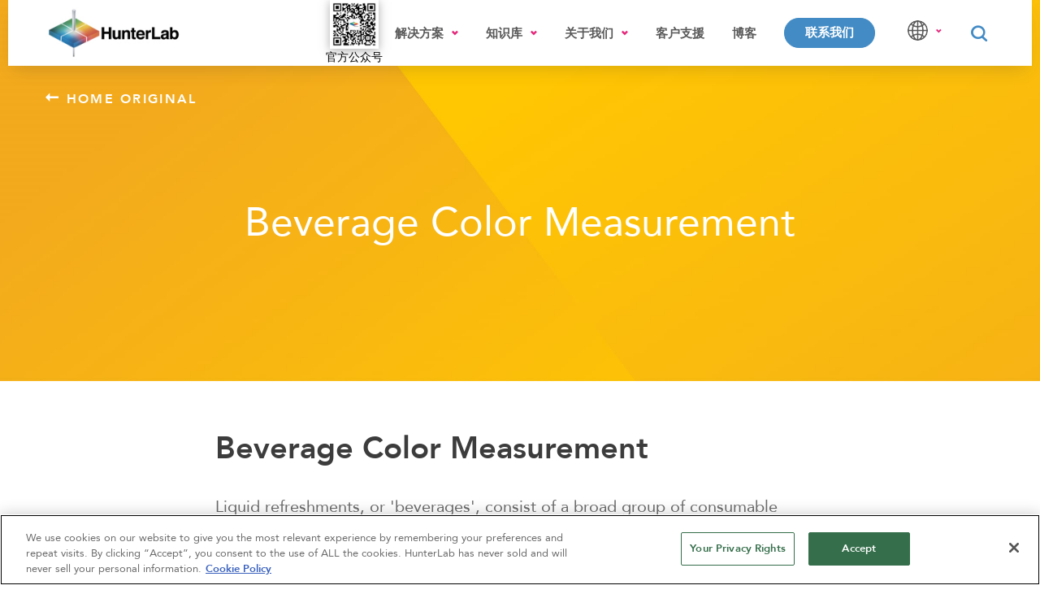

--- FILE ---
content_type: text/html; charset=utf-8
request_url: https://www.hunterlabcolor.cn/beverage-color-measurement/
body_size: 5598
content:


<!DOCTYPE html>
<html lang="en">

<head>

  <!-- Google Tag Manager -->
  <script>
    (function(w,d,s,l,i){w[l]=w[l]||[];w[l].push({'gtm.start':
    new Date().getTime(),event:'gtm.js'});var f=d.getElementsByTagName(s)[0],
    j=d.createElement(s),dl=l!='dataLayer'?'&l='+l:'';j.async=true;j.src=
    'https://www.googletagmanager.com/gtm.js?id='+i+dl;f.parentNode.insertBefore(j,f);
    })(window,document,'script','dataLayer','GTM-58L3HH2');
  </script>
  <!-- End Google Tag Manager -->

  <!-- adding a customer data platform -->
  <script>
    !function(){var analytics=window.analytics=window.analytics||[];if(!analytics.initialize)if(analytics.invoked)window.console&&console.error&&console.error("Segment snippet included twice.");else{analytics.invoked=!0;analytics.methods=["trackSubmit","trackClick","trackLink","trackForm","pageview","identify","reset","group","track","ready","alias","debug","page","once","off","on","addSourceMiddleware","addIntegrationMiddleware","setAnonymousId","addDestinationMiddleware"];analytics.factory=function(e){return function(){var t=Array.prototype.slice.call(arguments);t.unshift(e);analytics.push(t);return analytics}};for(var e=0;e<analytics.methods.length;e++){var key=analytics.methods[e];analytics[key]=analytics.factory(key)}analytics.load=function(key,e){var t=document.createElement("script");t.type="text/javascript";t.async=!0;t.src="https://cdn.segment.com/analytics.js/v1/" + key + "/analytics.min.js";var n=document.getElementsByTagName("script")[0];n.parentNode.insertBefore(t,n);analytics._loadOptions=e};analytics.SNIPPET_VERSION="4.13.1";
    analytics.load("aMUjTWB6PcyYkSlsxjtKOSlvew50fIBE");
    analytics.page();
    }}();
  </script>

  <meta charset="utf-8">
  <meta http-equiv="X-UA-Compatible" content="IE=edge" />
  <title>
    Beverage Color Analyzer | Drink Color Measurement
  </title>
  <meta name="viewport" content="width=device-width, initial-scale=1.0, user-scalable=0">
  <meta name="description" content="HunterLab offers a range of portable, bench and in-process color measurement instruments and spectrophotometer equipment to meet your measurement needs.">
  <meta name="author" content="HZDG">

  <link rel="alternate" hreflang="en" href="https://www.hunterlab.com/en/" />
  <link rel="alternate" hreflang="es" href="https://www.hunterlabcolor.cn/" />
  <link rel="alternate" hreflang="x-default" href="https://www.hunterlab.com/en/" />

  <link rel="icon" href="/static/hunterlab/favicon.ico" media="all"/>
  
  


  
    
    <!-- load no cache js/css for development -->
      <link href="/static/hunterlab/built/global.css?v=20260119044430" rel="stylesheet" media="all">
    
  

  
  
  
    <script type="application/ld+json">{"@context": "http://schema.org", "@id": "https://www.hunterlabcolor.cn//WebSite", "@type": "WebSite", "OtherLangwebsiteURL": null, "alternateName": "HunterLab", "name": "Hunter Associates Laboratory, Inc.", "potentialAction": {"@type": "SearchAction", "query-input": "required name=search_term_string", "target": "https://www.hunterlabcolor.cn//search/?query={search_term_string}"}, "url": "https://www.hunterlabcolor.cn/"}</script>
<script type="application/ld+json">{"@context": "http://schema.org", "@id": "Corporation", "@type": "Corporation", "OtherLangwebsiteURL": null, "alternateName": "HunterLab", "description": "HunterLab's spectrometer systems are industry-leading color measurement systems. Used by top manufacturers across industry, our spectrometers set the standard for accuracy, reliability and ease of use. Coupled with HunterLab's state-of-the art color measurement software, our color measurement systems offer unprecedented flexibility to process, monitor, analyze and report results. Our spectrometers are available in portable, bench-top and production line models designed to meet your processing, testing and quality control requirements.", "image": ["https://www.hunterlabcolor.cn/images/HunterLab-logo-file.jpg", "https://www.hunterlabcolor.cn/PHOTO.JPG"], "logo": "https://www.hunterlabcolor.cn/images/HunterLab-logo-file.jpg", "name": "Hunter Associates Laboratory, Inc.", "sameAs": ["https://www.facebook.com/HunterLab", "https://www.instagram.com/hunterlab_global/", "https://www.linkedin.com/company/hunterlab/", "https://twitter.com/Hunterlab"], "url": "https://www.hunterlabcolor.cn/"}</script>
    <script type="application/ld+json">{"@context": "http://schema.org", "@id": "https://www.hunterlabcolor.cn/beverage-color-measurement/", "@type": "BreadcrumbList", "description": "HunterLab offers a range of portable, bench and in-process color measurement instruments and spectrophotometer equipment to meet your measurement needs.", "itemListElement": [{"@type": "ListItem", "item": {"@id": "https://www.hunterlabcolor.cn/hunterlab_officialsite/", "name": "Home Original"}, "position": 1}, {"@type": "ListItem", "item": {"@id": "https://www.hunterlabcolor.cn/hunterlab_officialsite/beverage-color-measurement/", "name": "Beverage Color Measurement"}, "position": 2}], "name": "Beverage Color Measurement", "url": "https://www.hunterlabcolor.cn/beverage-color-measurement/"}</script>
    <script type="application/ld+json">{}</script>
  
</head>

<body  class="beverage-color-measurement default" page-name="Beverage Color Measurement" parent-page="/;Home Original""  data-template="default">

  <!-- Google Tag Manager (noscript) -->
  <noscript>
    <iframe src="https://www.googletagmanager.com/ns.html?id=GTM-58L3HH2"
    height="0" width="0" style="display:none;visibility:hidden">
    </iframe>
  </noscript>
  <!-- End Google Tag Manager (noscript) -->

  
    
<section data-component-type="MainNavigation" data-config='{&quot;contact_page_url&quot;: &quot;https://www.hunterlabcolor.cn/contact/&quot;, &quot;search_page_url&quot;: &quot;https://www.hunterlabcolor.cn/search/&quot;, &quot;mainMenuItems&quot;: [{&quot;href&quot;: &quot;/solutions/&quot;, &quot;label&quot;: &quot;\u89e3\u51b3\u65b9\u6848&quot;, &quot;desc&quot;: &quot;HunterLab\u63d0\u4f9b\u6d4b\u91cf\u89e3\u51b3\u65b9\u6848\u548c\u6280\u672f\uff0c\u5728\u6700\u91cd\u8981\u65f6\u523b\u534f\u52a9\u7ef4\u62a4\u8272\u5f69\u8d28\u91cf\u548c\u4ea7\u54c1\u5b8c\u6574\u6027\u3002&quot;, &quot;openInNewWindow&quot;: false, &quot;children&quot;: [{&quot;href&quot;: &quot;/solutions/color-measurement/&quot;, &quot;label&quot;: &quot;\u6211\u4eec\u7684\u4ea7\u54c1&quot;, &quot;desc&quot;: &quot;&quot;, &quot;openInNewWindow&quot;: false, &quot;children&quot;: []}, {&quot;href&quot;: &quot;/solutions/color-measurement-applications/&quot;, &quot;label&quot;: &quot;\u884c\u4e1a\u5e94\u7528&quot;, &quot;desc&quot;: &quot;&quot;, &quot;openInNewWindow&quot;: false, &quot;children&quot;: []}, {&quot;href&quot;: &quot;/solutions/case-studies/&quot;, &quot;label&quot;: &quot;\u5ba2\u6237\u6848\u4f8b&quot;, &quot;desc&quot;: &quot;&quot;, &quot;openInNewWindow&quot;: false, &quot;children&quot;: []}]}, {&quot;href&quot;: &quot;/color-measurement-learning/&quot;, &quot;label&quot;: &quot;\u77e5\u8bc6\u5e93&quot;, &quot;desc&quot;: &quot;\u4f5c\u4e3a\u51c6\u786e\u4e00\u81f4\u6d4b\u8272\u7684\u521b\u65b0\u5021\u5bfc\u8005\u548c\u5de8\u64d8\uff0cHunterLab\u62e5\u6709\u5404\u79cd\u5de5\u5177\u3001\u8d44\u6e90\u548c\u6307\u5357\uff0c\u5e2e\u52a9\u60a8\u51c6\u786e\u611f\u77e5\u8272\u5f69\u3002&quot;, &quot;openInNewWindow&quot;: false, &quot;children&quot;: [{&quot;href&quot;: &quot;/color-measurement-learning/product-user-manual/&quot;, &quot;label&quot;: &quot;\u4ea7\u54c1\u8bf4\u660e\u4e66&quot;, &quot;desc&quot;: &quot;&quot;, &quot;openInNewWindow&quot;: false, &quot;children&quot;: []}, {&quot;href&quot;: &quot;/color-measurement-learning/application-notes/&quot;, &quot;label&quot;: &quot;\u5e94\u7528\u6307\u5357&quot;, &quot;desc&quot;: &quot;&quot;, &quot;openInNewWindow&quot;: false, &quot;children&quot;: []}, {&quot;href&quot;: &quot;/color-measurement-learning/measurement-methods/&quot;, &quot;label&quot;: &quot;\u6d4b\u91cf\u65b9\u6cd5&quot;, &quot;desc&quot;: &quot;&quot;, &quot;openInNewWindow&quot;: false, &quot;children&quot;: []}, {&quot;href&quot;: &quot;/color-measurement-learning/glossary/&quot;, &quot;label&quot;: &quot;\u8bcd\u6c47\u8868&quot;, &quot;desc&quot;: &quot;&quot;, &quot;openInNewWindow&quot;: false, &quot;children&quot;: []}, {&quot;href&quot;: &quot;/color-measurement-learning/video-gallery/&quot;, &quot;label&quot;: &quot;\u89c6\u9891\u5e93&quot;, &quot;desc&quot;: &quot;&quot;, &quot;openInNewWindow&quot;: false, &quot;children&quot;: []}]}, {&quot;href&quot;: &quot;/about/&quot;, &quot;label&quot;: &quot;\u5173\u4e8e\u6211\u4eec&quot;, &quot;desc&quot;: &quot;\u5728\u6211\u4eec\u8d85\u8fc765\u5e74\u7684\u5386\u7a0b\u4e2d\uff0c\u4e0d\u56fe\u865a\u540d\uff0c\u4f46\u6c42\u60f3\u5ba2\u6237\u6240\u60f3\u3001\u6025\u5ba2\u6237\u6240\u6025\u3002 \u6ce8\u5165\u4fe1\u5fc3\uff0c \u4fdd\u8bc1\u8d28\u91cf\uff0c \u7ef4\u62a4\u58f0\u8a89\u3002&quot;, &quot;openInNewWindow&quot;: false, &quot;children&quot;: [{&quot;href&quot;: &quot;/about/mission/&quot;, &quot;label&quot;: &quot;\u4f01\u4e1a\u4f7f\u547d&quot;, &quot;desc&quot;: &quot;&quot;, &quot;openInNewWindow&quot;: false, &quot;children&quot;: []}, {&quot;href&quot;: &quot;/about/history/&quot;, &quot;label&quot;: &quot;\u53d1\u5c55\u5386\u7a0b&quot;, &quot;desc&quot;: &quot;&quot;, &quot;openInNewWindow&quot;: false, &quot;children&quot;: []}, {&quot;href&quot;: &quot;/certifications/&quot;, &quot;label&quot;: &quot;\u8d44\u8d28\u8bc1\u4e66&quot;, &quot;desc&quot;: &quot;&quot;, &quot;openInNewWindow&quot;: false, &quot;children&quot;: []}]}, {&quot;href&quot;: &quot;https://support.hunterlab.com/&quot;, &quot;label&quot;: &quot;\u5ba2\u6237\u652f\u63f4&quot;, &quot;desc&quot;: &quot;&quot;, &quot;openInNewWindow&quot;: true, &quot;children&quot;: []}, {&quot;href&quot;: &quot;https://blog.hunterlab.com/blog/&quot;, &quot;label&quot;: &quot;\u535a\u5ba2&quot;, &quot;desc&quot;: &quot;&quot;, &quot;openInNewWindow&quot;: true, &quot;children&quot;: []}]}'>
  
</section>



  
  <div class="main">
    
  
    <section data-component-type="IntroHero" data-config='{&quot;eyebrow&quot;: &quot;&quot;, &quot;title&quot;: &quot;Beverage Color Measurement&quot;, &quot;description&quot;: &quot;&quot;, &quot;image&quot;: {&quot;title&quot;: &quot;Light orange background with bubble shapes&quot;, &quot;url&quot;: &quot;https://www.hunterlabcolor.cn/media/original_images/light-orange-background.jpg&quot;}, &quot;mobileImage&quot;: null, &quot;showBackLink&quot;: true, &quot;id&quot;: 123}'>
  
</section>

  
    <section data-component-type="GenericTextArea" data-config='{&quot;content&quot;: &quot;&lt;h2&gt;Beverage Color Measurement&lt;/h2&gt;&lt;p&gt;Liquid refreshments, or &amp;#x27;beverages&amp;#x27;, consist of a broad group of consumable liquids - ranging from carbonated soft drinks, fruit / vegetable juices, and milk to coffee, tea, and hot chocolate, as well as, spirits. Beverages form a key part of the culture of human society, and major brand owners know the importance that color appeal and color consistency play in a consumer&amp;#x27;s decision to purchase. That&amp;#x27;s why many of the world&amp;#x27;s leaders in beverage production, like Coca-Cola, PepsiCo, Unilever and Lipton, to name a few, rely on HunterLab&amp;#x27;s 68+ years of experience and knowledge in providing color measurement solutions to the beverage market.&lt;/p&gt;&lt;p&gt;From carbonated soft drinks, fruit / vegetable juices, and milk to coffee, tea, hot chocolate, as well as spirits - beverages can be opaque, translucent or transparent, and will require different instrumentation and techniques for successful color measurement.\u00a0&lt;/p&gt;&lt;p&gt;&lt;b&gt;Opaque Liquids&lt;/b&gt; usually have a high solids content, are impenetrable by light, and are usually characterized by a high Brix value. These type samples are best measured using Directional 45/0\u00b0 reflectance instrumentation. This is the geometry that most closely matches how the human eye sees color.&lt;/p&gt;&lt;p&gt;&lt;b&gt;Translucent Liquids&lt;/b&gt; possess a medium level of solids content, along with a lower Brix value and allow light to pass through, but only diffusely, so that objects on the other side cannot be clearly distinguished. Both reflective and transmittance measurement modes may work well depending on the translucency of the sample. As a rule of thumb,&lt;/p&gt;&lt;ul&gt;&lt;li&gt;If at the path length that your customer will view the sample, you can see slight details of your thumb or finger through the liquid, then transmittance is the preferred measurement method.&lt;/li&gt;&lt;li&gt;If you cannot see slight details, then reflectance measurement using directional 45\u00b0/0\u00b0 is preferred, though it is also possible to use diffuse d/8\u00b0 sphere geometry.&lt;/li&gt;&lt;/ul&gt;&lt;p&gt;Path length is defined as the thickness of the sample from where the light enters to where it exits the sample. A simple test to determine the translucency is to pour the liquid into a clear container that simulates the thickness that the sample will normally be viewed, and hold your thumb on the back of the container and look through the sample.&lt;/p&gt;&lt;p&gt;&lt;b&gt;Transparent Liquids&lt;/b&gt; \u00a0have a very low, or zero, solids content and allow light to pass through with little or no interruption or distortion so that objects on the other side can be clearly seen. These liquids can only be measured using transmission instrumentation.&lt;/p&gt;&quot;, &quot;id&quot;: 128}'>
  
</section>

  
    <section data-component-type="EmbeddedCTA" data-config='{&quot;icon&quot;: {&quot;title&quot;: &quot;Blue sketch of a pencil and paper&quot;, &quot;url&quot;: &quot;https://www.hunterlabcolor.cn/media/original_images/pencil-paper-blue.png&quot;}, &quot;title&quot;: &quot;Check out this link for more!&quot;, &quot;description&quot;: &quot;HunterLab has a variety of beverage color measurement instruments\u2014including benchtop, portable and non-contact spectrophotometers\u2014to fit your specific needs.&quot;, &quot;link&quot;: {&quot;url&quot;: &quot;/solutions/color-measurement-applications/beverages/&quot;, &quot;text&quot;: &quot;\u67e5\u770b\u6240\u6709\u4ea7\u54c1&quot;, &quot;openInNewWindow&quot;: true}, &quot;id&quot;: 126}'>
  
</section>

  
    <section data-component-type="HeroGrid" data-config='{&quot;items&quot;: [{&quot;eyebrow&quot;: &quot;\u884c\u4e1a\u5e94\u7528&quot;, &quot;title&quot;: &quot;\u201c\u4f60\u4eec\u771f\u7684\u80fd\u6d4b\u8fd9\u4e2a\u5417\uff1f\u201d\u662f\u7684\uff0c\u975e\u5e38\u51c6\u786e\u3002&quot;, &quot;description&quot;: &quot;&lt;p&gt;&lt;/p&gt;&lt;p&gt;\u4ece\u6cb9\u6f06\u7684\u989c\u8272\u4e00\u81f4\u6027\u548c\u51c6\u786e\u6027\u5230\u98df\u54c1\u7684\u8d28\u91cf\u548c\u65b0\u9c9c\u5ea6\u6211\u4eec\uff0c\u65e0\u6240\u4e0d\u6d4b\u3002\u53ef\u80fd\u4f1a\u53d1\u751f\u7684\u4e8b\u60c5\u5c06\u4ee4\u60a8\u611f\u5230\u60ca\u8bb6\u3002&lt;/p&gt;&quot;, &quot;image&quot;: {&quot;title&quot;: &quot;Various colors of yarn rolls&quot;, &quot;url&quot;: &quot;https://www.hunterlabcolor.cn/media/original_images/mis-colored-yarn.jpg&quot;}, &quot;mobileImage&quot;: null, &quot;button&quot;: {&quot;url&quot;: &quot;/solutions/color-measurement-applications/&quot;, &quot;text&quot;: &quot;\u63a2\u7d22\u884c\u4e1a\u5e94\u7528&quot;, &quot;openInNewWindow&quot;: false}, &quot;id&quot;: 138}]}'>
  
</section>

  
    <section data-component-type="CenteredPrefooter" data-config='{&quot;eyebrow&quot;: &quot;\u4fdd\u6301\u8054\u7cfb&quot;, &quot;title&quot;: &quot;\u4eea\u5668\u662f\u600e\u4e48\u8fd0\u4f5c\u7684\uff1f\u4ece\u8fd9\u91cc\u5f00\u59cb\u3002&quot;, &quot;description&quot;: &quot;&lt;p&gt;\u6211\u4eec\u89e3\u7b54\u4e86\u60a8\u6240\u6709\u7684\u95ee\u9898\u3002\u4f5c\u4e3a\u4e00\u5bb6\u521b\u59cb\u4e8e1956\u5e74\u7684\u884c\u4e1a\u5021\u5bfc\u8005\uff0c\u6211\u4eec\u5728\u53d1\u5c55\u5386\u7a0b\u4e2d\u79ef\u7d2f\u4e86\u6df1\u539a\u7684\u77e5\u8bc6\u3002\u6211\u4eec\u975e\u5e38\u4e50\u4e8e\u5206\u4eab\u3002&lt;/p&gt;&quot;, &quot;image&quot;: {&quot;title&quot;: &quot;HunterLab\u5206\u5149\u6d4b\u8272\u4eea\u54c1\u724c&quot;, &quot;url&quot;: &quot;https://www.hunterlabcolor.cn/media/original_images/light-blue-background.jpg&quot;}, &quot;mobileImage&quot;: null, &quot;button&quot;: {&quot;url&quot;: &quot;/contact/&quot;, &quot;text&quot;: &quot;\u8054\u7cfb\u6211\u4eec&quot;, &quot;openInNewWindow&quot;: false}, &quot;id&quot;: 140}'>
  
</section>

  

  </div>
  
    
<section data-component-type="Footer" data-config='{&quot;heading&quot;: &quot;HunterLab&quot;, &quot;contact_phone&quot;: &quot;703.471.6870&quot;, &quot;contact_address&quot;: &quot;&lt;p data-block-key=\&quot;u06j1\&quot;&gt;\u8054\u7cfb\u65b9\u5f0f&lt;/p&gt;&lt;p data-block-key=\&quot;ezne9\&quot;&gt;\u4e00\u822c\u67e5\u8be2\uff1a (852) 2406 -1723&lt;/p&gt;&lt;p data-block-key=\&quot;ui9tl\&quot;&gt;\u552e\u540e\u670d\u52a1\uff1a (86) 0755-21016612&lt;/p&gt;&lt;p data-block-key=\&quot;l5clf\&quot;&gt;\u7535\u90ae\uff1a info@hunterlabcolor.cn&lt;/p&gt;&quot;, &quot;instagram_link&quot;: &quot;https://www.instagram.com/hunterlab_global/&quot;, &quot;facebook_link&quot;: &quot;https://www.facebook.com/HunterLab&quot;, &quot;linkedin_link&quot;: &quot;https://www.linkedin.com/company/hunterlab/&quot;, &quot;twitter_link&quot;: &quot;https://twitter.com/Hunterlab&quot;, &quot;privacyPolicy&quot;: &quot;/privacy-policy/&quot;, &quot;termsOfUse&quot;: &quot;/terms-of-use/&quot;, &quot;certifications&quot;: &quot;/certifications/&quot;, &quot;sitemap&quot;: &quot;/hunterlab-sitemap/&quot;}'>
  
</section>



  
</body>


  
    <!-- load no cache js/css for development -->
    <script src="/static/hunterlab/built/default.js?v=20260119044430" async></script>
  
  <script type="text/javascript" src="//cdn.leadmanagerfx.com/js/mcfx/3199" async></script>
  <script type="text/javascript" src="//cdn.leadmanagerfx.com/phone/js/3199" async></script>
  
    <!-- Hotjar Tracking Code for http://www.hunterlab.com/ -->
    <script>
        (function(h,o,t,j,a,r){
            h.hj=h.hj||function(){(h.hj.q=h.hj.q||[]).push(arguments)};
            h._hjSettings={hjid:250020,hjsv:6};
            a=o.getElementsByTagName('head')[0];
            r=o.createElement('script');r.async=1;
            r.src=t+h._hjSettings.hjid+j+h._hjSettings.hjsv;
            a.appendChild(r);
        })(window,document,'https://static.hotjar.com/c/hotjar-','.js?sv=');
    </script>
  

</html>


--- FILE ---
content_type: text/css
request_url: https://www.hunterlabcolor.cn/static/hunterlab/built/global.css?v=20260119044430
body_size: 2532
content:
@charset "UTF-8";@font-face{font-family:icomoon;src:url(/static/hunterlab/built/53e18b11c34fa0b0cc40dcee43918d4f.ttf) format("truetype"),url(/static/hunterlab/built/6bd5bb5850b55996d45e193d93ea28f6.woff) format("woff"),url(/static/hunterlab/built/64b47ff16a3c29a41ea653bb49dabcaf.svg#87) format("svg");font-weight:"normal";font-style:"normal";font-display:"block"}@font-face{font-family:Avenir;src:url(/static/hunterlab/built/a7b53d765836dbdbd4ff7f81241dae50.ttf) format("truetype"),url(/static/hunterlab/built/221bc8e08215ebace92a08d3da93f06f.woff) format("woff"),url(/static/hunterlab/built/aab77da4e8127d9cd12ebdd94cde1aa5.svg#75) format("svg");font-weight:"normal";font-style:"normal";font-display:"auto"}@font-face{font-family:Avenir;src:url(/static/hunterlab/built/b5a789845c2fe42a1cd4d0c352036473.ttf) format("truetype"),url(/static/hunterlab/built/6437df239576a830ec779ba83cad6924.woff) format("woff"),url(/static/hunterlab/built/21a743c8dec0e88ae00ac21d842b0128.svg#82) format("svg");font-weight:500;font-style:"normal";font-display:"auto"}@font-face{font-family:Avenir;src:url(/static/hunterlab/built/913d9bf0748b36fd6adef0b0abd33d6b.ttf) format("truetype"),url(/static/hunterlab/built/696199e4b098c4cbbf141ec65572f819.woff) format("woff"),url(/static/hunterlab/built/80eb889b6d00e00112d65a07a2a07196.svg#48) format("svg");font-weight:900;font-style:"normal";font-display:"auto"}@font-face{font-family:Roboto Mono;src:url(/static/hunterlab/built/ef03309f1498ba3c92a110885095b189.ttf) format("truetype"),url(/static/hunterlab/built/1ed72cb00dc79e545eb2f86b41a14560.woff) format("woff"),url(/static/hunterlab/built/27d4380fadf20e01f8e488a9c1a0cd00.svg#99) format("svg");font-weight:"normal";font-style:"normal";font-display:"auto"}[class*=" icon-"],[class^=icon-]{font-family:icomoon!important;speak:none;font-style:normal;font-weight:400;font-variant:normal;text-transform:none;line-height:1;-webkit-font-smoothing:antialiased;-moz-osx-font-smoothing:grayscale}.icon-arrow-left:before{content:""}.icon-arrow-right:before{content:""}.icon-youtube:before{content:""}.icon-twitter:before{content:""}.icon-linkedin:before{content:""}.icon-instagram:before{content:""}.icon-facebook:before{content:""}.icon-prev:before{content:""}.icon-next:before{content:""}.icon-down:before{content:""}.icon-up:before{content:""}.icon-direction-left:before{content:""}.icon-direction-right:before{content:""}.icon-direction-down:before{content:""}.icon-direction-up:before{content:""}.icon-edit:before{content:""}.icon-bullet:before{content:""}.icon-caret:before{content:""}.icon-search:before{content:""}.center{margin:auto}.text-center{text-align:center}.button-alignment{margin-top:20px}.text-right{text-align:right}.hunterlab-title{position:relative;font-size:10px;margin-bottom:20px;font-family:Roboto Mono,monospace;letter-spacing:2.5px;text-transform:uppercase;color:#595959}.hunterlab-title.with-light-icon,.hunterlab-title.with-light-icon:before{color:#fff}@media (min-width:1050px){.hunterlab-title{font-size:14px;color:#1c1c1c}.hunterlab-title:before{content:"";font-family:icomoon;color:#428bc5;margin-right:10px}}.img-section{text-align:center}.productdetail .img-section{background-color:#fafafa;background:linear-gradient(180deg,#fff 50%,#fafafa 0)}.img-section img{display:inline-block}.img-section .container{max-width:780px}.link-action{font-size:12px;text-transform:uppercase;letter-spacing:2.5px}.img-object{-o-object-fit:cover;object-fit:cover}.breadcrumbs{padding-top:25px;padding-bottom:25px}.breadcrumbs .breadcrumbs-link{letter-spacing:2px;padding-left:0;padding-right:0}.breadcrumbs .breadcrumbs-link:hover{color:#428bc5}@media (min-width:1050px){.breadcrumbs{padding-top:15px;padding-bottom:15px}}.loadmore-action{text-align:center;padding-top:30px}.loadmore-action .link-action{font-weight:900;color:#0fa7e4;cursor:pointer}.img-cover{background-size:cover;background-position:50%;width:100%;height:100%}.img-cover img{visibility:hidden}.mission .main section .img-section{text-align:center;padding-top:25px}.mission .main section .img-section img{width:100%}[type=button],[type=reset],[type=submit],button{-webkit-appearance:button}.btn{cursor:pointer;display:inline-block;padding:10px 25px;color:#428bc5;border:1px solid #fff;background-color:#fff;border-radius:40px;font-weight:900;line-height:1;outline:0;-webkit-user-select:none;-moz-user-select:none;-ms-user-select:none;user-select:none;text-align:center;transition:background-color .2s,color .2s,border .2s}.btn+.btn{margin-left:10px}.btn:hover{background-color:#428bc5;border-color:#428bc5;color:#fff}.btn.btn-margin-bottom{margin-bottom:100px}.btn.btn-outline{border-color:#428bc5}.btn.btn-link{background-color:transparent;border-color:transparent;font-family:Roboto Mono,monospace;text-transform:uppercase;font-size:11px;text-decoration:underline;letter-spacing:2.8px}.btn.btn-link:hover{color:#428bc5}.btn.btn-link-normal{background-color:transparent;border-color:transparent;font-family:Roboto Mono,monospace;text-transform:uppercase;font-size:12px}.btn.btn-link-normal:hover{color:#428bc5}.btn.btn-circle{border-radius:50%;padding:0;text-align:center;line-height:42px;width:42px;height:42px}.btn.btn-has-icon{text-decoration:none}.btn.btn-has-icon .icon{display:inline-block;margin-left:.3em;font-size:1.4em;vertical-align:middle}.btn.disabled,.btn[disabled]{opacity:.3;cursor:not-allowed;pointer-events:none}.form-control{display:block;width:100%;height:40px;padding:6px 18px;font-size:1rem;font-weight:400;line-height:1.5;color:#d0d0d0;border:1px solid transparent;outline:0;color:#3e3e3e;background-color:#fff;background-clip:padding-box;transition:border-color .15s ease-in-out}.form-control:focus{border-color:#428bc5}.form-group{position:relative}.form-group.has-icon .form-control{padding-right:50px}.form-group.has-icon .form-icon{position:absolute;right:10px;top:50%;-webkit-transform:translateY(-50%);transform:translateY(-50%)}.has-captcha{position:relative;z-index:1}*,:after,:before{box-sizing:border-box}body,html{font-family:Avenir,sans-serif;min-height:100vh;line-height:1.5;font-size:16px;margin:0;padding:0;display:flex;flex-direction:column;-webkit-font-smoothing:antialiased;-moz-osx-font-smoothing:grayscale}blockquote,dd,dl,figcaption,figure,h1,h2,h3,h4,h5,h6,li,ol,p,ul{margin-top:0}a{text-decoration:none;color:#428bc5}img{max-width:100%;display:block}ol[class],ul[class]{padding-left:0;list-style:none}p{font-weight:400}.h1,.h2,.h3,.h4,.h5,.h6,h1,h2,h3,h4,h5,h6{font-weight:500;line-height:1.25}.h1,h1{font-size:50px}.h2,h2{font-size:38px}.h3,h3{font-size:28px}.h4,h4{font-size:18px}.h5,h5{font-size:14px}.h6,h6{font-size:12px}b,strong{font-weight:700}.container{padding-left:15px;padding-right:15px;margin-left:auto;margin-right:auto;max-width:1200px;width:100%;position:relative}.row{display:flex;flex-wrap:wrap;margin-left:-15px;margin-right:-15px}.col{width:100%;padding-right:15px;padding-left:15px}.main{flex-grow:1}.home .post-carousel-head{padding-bottom:40px}@media (max-width:1049px){.home .post-carousel-head .post-info .post-info-desc{font-size:20px;margin-bottom:20px}}@media (min-width:1050px){.home .product-carousel-section{padding-bottom:0}.home .post-card .post-card-inner .post-card-title{font-size:28px}.home .banner .btn-scrollToBottom{right:15px;left:auto}}.product-nav-section{height:auto!important}.careers #Connect a{display:inline-block;padding:10px 25px;color:#428bc5;border:1px solid #fff;background-color:#fff;border-radius:40px;font-weight:900;line-height:1;outline:0;-webkit-user-select:none;-moz-user-select:none;-ms-user-select:none;user-select:none;text-align:center;transition:background-color .2s,color .2s,border .2s;margin:0 auto}.careers #Connect p:nth-child(2){padding-top:50px;text-align:center}.mission .rich-content p:nth-of-type(3){background:rgba(201,248,246,.65);padding:30px 30px 30px 50px;border-radius:8px;box-shadow:0 0 38px rgba(0,0,0,.06);color:#535353;margin-top:50px;margin-bottom:70px;text-align:left!important}.grecaptcha-badge{z-index:999999}.casestudy-audio{display:none}.major-food-colorant-group .casestudy-audio{display:block;padding-left:15px;padding-right:15px;margin-left:auto;margin-right:auto;max-width:780px;padding-bottom:20px;width:100%;position:relative}.major-food-colorant-group .casestudy-audio span{margin-bottom:10px;float:left;width:100%}

/*# sourceMappingURL=global.css.map*/

--- FILE ---
content_type: application/javascript
request_url: https://www.hunterlabcolor.cn/static/hunterlab/built/34.4c08eb67bea05a2b4618.js
body_size: 1670
content:
(window.webpackJsonp=window.webpackJsonp||[]).push([[34],{1098:function(e,n,r){var t=r(432),i=r(1099);"string"==typeof(i=i.__esModule?i.default:i)&&(i=[[e.i,i,""]]);var o={insert:"head",singleton:!1};t(i,o);e.exports=i.locals||{}},1099:function(e,n,r){(n=r(433)(!1)).push([e.i,".hero-grid-list{overflow:hidden;padding-top:40px;padding-bottom:40px;margin-right:-12px;margin-left:-12px;margin-bottom:0;display:flex;flex-wrap:wrap}.hero-grid-list li{width:100%;padding:12px}.hero-grid-list li img{width:100%}.hero-grid-list li .banner.banner-hero-grid{padding:25px 30px}.hero-grid-list li .banner.banner-hero-grid .container{padding-left:0;padding-right:0;min-height:0;height:auto}.hero-grid-list li .banner.banner-hero-grid .banner-inner{min-height:425px;display:flex;flex-direction:column}.hero-grid-list li .banner.banner-hero-grid .banner-title{font-size:10px}.hero-grid-list li .banner.banner-hero-grid .banner-title:before{color:white}.hero-grid-list li .banner.banner-hero-grid .banner-main-title{margin-bottom:30px;font-size:20px}.hero-grid-list li .banner.banner-hero-grid .banner-desc{max-width:100%;margin-bottom:20px}.hero-grid-list li .banner.banner-hero-grid .banner-btn{margin-top:auto}@media (min-width: 1050px){.hero-grid-list{padding-top:75px;padding-bottom:75px}.hero-grid-list li{width:50%}.hero-grid-list li .banner.banner-hero-grid{padding:45px 55px}.hero-grid-list li .banner.banner-hero-grid .banner-inner{min-height:525px;height:525px;max-width:450px;align-items:flex-start}.hero-grid-list li .banner.banner-hero-grid .banner-title{font-size:14px}.hero-grid-list li .banner.banner-hero-grid .banner-main-title{font-size:38px}.hero-grid-list li .banner.banner-hero-grid .banner-desc{font-size:16px}.hero-grid-list li:last-child:not(:nth-child(even)){width:100%}.hero-grid-list li:last-child:not(:nth-child(even)) .banner.banner-hero-grid{padding:70px 55px 50px}.hero-grid-list li:last-child:not(:nth-child(even)) .banner.banner-hero-grid .banner-inner{min-height:495px}}\n",""]),e.exports=n},194:function(e,n,r){"use strict";r.r(n),r.d(n,"default",(function(){return w}));var t=r(24),i=r.n(t),o=r(63),a=r.n(o),l=r(442),p=r(157);r(1098);function c(e){return(c="function"==typeof Symbol&&"symbol"==typeof Symbol.iterator?function(e){return typeof e}:function(e){return e&&"function"==typeof Symbol&&e.constructor===Symbol&&e!==Symbol.prototype?"symbol":typeof e})(e)}function s(){return(s=Object.assign||function(e){for(var n=1;n<arguments.length;n++){var r=arguments[n];for(var t in r)Object.prototype.hasOwnProperty.call(r,t)&&(e[t]=r[t])}return e}).apply(this,arguments)}function d(e,n){if(!(e instanceof n))throw new TypeError("Cannot call a class as a function")}function h(e,n){for(var r=0;r<n.length;r++){var t=n[r];t.enumerable=t.enumerable||!1,t.configurable=!0,"value"in t&&(t.writable=!0),Object.defineProperty(e,t.key,t)}}function u(e,n){return(u=Object.setPrototypeOf||function(e,n){return e.__proto__=n,e})(e,n)}function f(e){var n=function(){if("undefined"==typeof Reflect||!Reflect.construct)return!1;if(Reflect.construct.sham)return!1;if("function"==typeof Proxy)return!0;try{return Date.prototype.toString.call(Reflect.construct(Date,[],(function(){}))),!0}catch(e){return!1}}();return function(){var r,t=g(e);if(n){var i=g(this).constructor;r=Reflect.construct(t,arguments,i)}else r=t.apply(this,arguments);return b(this,r)}}function b(e,n){return!n||"object"!==c(n)&&"function"!=typeof n?function(e){if(void 0===e)throw new ReferenceError("this hasn't been initialised - super() hasn't been called");return e}(e):n}function g(e){return(g=Object.setPrototypeOf?Object.getPrototypeOf:function(e){return e.__proto__||Object.getPrototypeOf(e)})(e)}var m,y,x,w=function(e){!function(e,n){if("function"!=typeof n&&null!==n)throw new TypeError("Super expression must either be null or a function");e.prototype=Object.create(n&&n.prototype,{constructor:{value:e,writable:!0,configurable:!0}}),n&&u(e,n)}(a,e);var n,r,t,o=f(a);function a(){return d(this,a),o.apply(this,arguments)}return n=a,(r=[{key:"render",value:function(){return i.a.createElement("section",{className:"hero-grid-section"},i.a.createElement("div",{className:"container"},i.a.createElement("ul",{className:"hero-grid-list"},this.props.items.map((function(e,n){return i.a.createElement("li",{key:n},i.a.createElement(p.default,s({},e,{controlType:p.default.ControlTypes.HeroGridCard})))})))))}}])&&h(n.prototype,r),t&&h(n,t),a}(i.a.Component);m=w,y="propTypes",x={items:a.a.arrayOf(a.a.shape({eyebrow:a.a.string,title:a.a.string,description:a.a.string,image:l.a.Image,mobileImage:l.a.Image,button:l.a.Link}))},y in m?Object.defineProperty(m,y,{value:x,enumerable:!0,configurable:!0,writable:!0}):m[y]=x}}]);
//# sourceMappingURL=34.4c08eb67bea05a2b4618.js.map

--- FILE ---
content_type: application/javascript
request_url: https://www.hunterlabcolor.cn/static/hunterlab/built/12.450718326046edac974c.js
body_size: 7092
content:
(window.webpackJsonp=window.webpackJsonp||[]).push([[12],{162:function(e,t,n){"use strict";n.r(t),n.d(t,"default",(function(){return h}));var o=n(24),r=n.n(o),a=n(63),i=n.n(a);n(164);function s(e){return(s="function"==typeof Symbol&&"symbol"==typeof Symbol.iterator?function(e){return typeof e}:function(e){return e&&"function"==typeof Symbol&&e.constructor===Symbol&&e!==Symbol.prototype?"symbol":typeof e})(e)}function l(e,t){for(var n=0;n<t.length;n++){var o=t[n];o.enumerable=o.enumerable||!1,o.configurable=!0,"value"in o&&(o.writable=!0),Object.defineProperty(e,o.key,o)}}function c(e,t){return(c=Object.setPrototypeOf||function(e,t){return e.__proto__=t,e})(e,t)}function f(e){var t=function(){if("undefined"==typeof Reflect||!Reflect.construct)return!1;if(Reflect.construct.sham)return!1;if("function"==typeof Proxy)return!0;try{return Date.prototype.toString.call(Reflect.construct(Date,[],(function(){}))),!0}catch(e){return!1}}();return function(){var n,o=m(e);if(t){var r=m(this).constructor;n=Reflect.construct(o,arguments,r)}else n=o.apply(this,arguments);return p(this,n)}}function p(e,t){return!t||"object"!==s(t)&&"function"!=typeof t?u(e):t}function u(e){if(void 0===e)throw new ReferenceError("this hasn't been initialised - super() hasn't been called");return e}function m(e){return(m=Object.setPrototypeOf?Object.getPrototypeOf:function(e){return e.__proto__||Object.getPrototypeOf(e)})(e)}function d(e,t,n){return t in e?Object.defineProperty(e,t,{value:n,enumerable:!0,configurable:!0,writable:!0}):e[t]=n,e}var h=function(e){!function(e,t){if("function"!=typeof t&&null!==t)throw new TypeError("Super expression must either be null or a function");e.prototype=Object.create(t&&t.prototype,{constructor:{value:e,writable:!0,configurable:!0}}),t&&c(e,t)}(i,e);var t,n,o,a=f(i);function i(e){var t;return function(e,t){if(!(e instanceof t))throw new TypeError("Cannot call a class as a function")}(this,i),d(u(t=a.call(this,e)),"toggleSubMenu",(function(e,n){e.preventDefault(),t.setState({visibleSubMenuId:n})})),t.state={visibleSubMenuId:""},t}return t=i,(n=[{key:"getInnerMenuWithDesc",value:function(e){var t=this;return r.a.createElement(r.a.Fragment,null,r.a.createElement("div",{className:"mega-menu-left"},r.a.createElement("h2",{className:"menu-title"},e.label),r.a.createElement("p",null,e.desc," ",this.props.showDesc)),r.a.createElement("div",{className:"mega-menu-right"},r.a.createElement(i,{items:e.children,showDesc:this.props.showDesc}),r.a.createElement("button",{className:"btn btn-circle nav-back-link",onClick:function(e){t.toggleSubMenu(e,"")}},r.a.createElement("i",{className:"icon icon-prev"}))))}},{key:"getInnerMenuWithOutDesc",value:function(e){return r.a.createElement(i,{items:e.children,showDesc:this.props.showDesc})}},{key:"getChildMenu",value:function(e){return e.children&&e.children.length>0?r.a.createElement("div",{className:"sub-nav mega-menu"+(this.state.visibleSubMenuId==e.label.replace(/\s+/g,"")?" open":"")},this.props.showDesc?this.getInnerMenuWithDesc(e):this.getInnerMenuWithOutDesc(e)):null}},{key:"render",value:function(){var e=this;return r.a.createElement("ul",{className:"".concat(this.props.prefix)},this.props.items.map((function(t,n){var o=RegExp(t.href,"g").test(window.location.href),a=e.props.footer;return r.a.createElement("li",{"data-active":t.active,key:n,className:"".concat(o?"active":"")+"".concat(t.children.length>0?" has-menu":a)},r.a.createElement("a",{href:t.href,target:t.openInNewWindow?"_blank":""},t.label,t.children.length>0&&r.a.createElement("i",{className:"nav-icon icon-arrow-right",onClick:function(n){e.toggleSubMenu(n,t.label.replace(/\s+/g,""))}})),e.getChildMenu(t))})),this.props.children)}}])&&l(t.prototype,n),o&&l(t,o),i}(r.a.Component);d(h,"propTypes",{items:i.a.array,prefix:i.a.string,showDesc:i.a.bool}),d(h,"defaultProps",{prefix:"menu",showDesc:!0})},164:function(e,t,n){"use strict";n.r(t);var o=n(24),r=n.n(o),a=n(63),i=n.n(a),s=n(154),l=n(155),c=(n(442),n(719),n(428)),f=n.n(c),p=n(162),u="[data-uri]",m=n(508),d=n(476);function h(e){return(h="function"==typeof Symbol&&"symbol"==typeof Symbol.iterator?function(e){return typeof e}:function(e){return e&&"function"==typeof Symbol&&e.constructor===Symbol&&e!==Symbol.prototype?"symbol":typeof e})(e)}function g(e,t){if(!(e instanceof t))throw new TypeError("Cannot call a class as a function")}function b(e,t){for(var n=0;n<t.length;n++){var o=t[n];o.enumerable=o.enumerable||!1,o.configurable=!0,"value"in o&&(o.writable=!0),Object.defineProperty(e,o.key,o)}}function j(e,t){return(j=Object.setPrototypeOf||function(e,t){return e.__proto__=t,e})(e,t)}function y(e){var t=function(){if("undefined"==typeof Reflect||!Reflect.construct)return!1;if(Reflect.construct.sham)return!1;if("function"==typeof Proxy)return!0;try{return Date.prototype.toString.call(Reflect.construct(Date,[],(function(){}))),!0}catch(e){return!1}}();return function(){var n,o=x(e);if(t){var r=x(this).constructor;n=Reflect.construct(o,arguments,r)}else n=o.apply(this,arguments);return v(this,n)}}function v(e,t){return!t||"object"!==h(t)&&"function"!=typeof t?k(e):t}function k(e){if(void 0===e)throw new ReferenceError("this hasn't been initialised - super() hasn't been called");return e}function x(e){return(x=Object.setPrototypeOf?Object.getPrototypeOf:function(e){return e.__proto__||Object.getPrototypeOf(e)})(e)}function w(e,t,n){return t in e?Object.defineProperty(e,t,{value:n,enumerable:!0,configurable:!0,writable:!0}):e[t]=n,e}n.d(t,"default",(function(){return E}));var E=function(e){!function(e,t){if("function"!=typeof t&&null!==t)throw new TypeError("Super expression must either be null or a function");e.prototype=Object.create(t&&t.prototype,{constructor:{value:e,writable:!0,configurable:!0}}),t&&j(e,t)}(i,e);var t,n,o,a=y(i);function i(){var e;g(this,i);for(var t=arguments.length,n=new Array(t),o=0;o<t;o++)n[o]=arguments[o];return w(k(e=a.call.apply(a,[this].concat(n))),"year",f()().format("YYYY")),w(k(e),"getImageProp",(function(){var t={};return t.url=u,t.title=e.props.heading,t})),w(k(e),"getLangImageProp",(function(){var e={};return e.url=d.a,e})),e}return t=i,(n=[{key:"togglelangMenu_Spanish",value:function(){location.href="https://www.hunterlab.com/es"+window.location.pathname}},{key:"togglelangMenu_English",value:function(){location.href="https://www.hunterlab.com/en"+window.location.pathname}},{key:"togglelangMenu_UKEnglish",value:function(){location.href="https://www.hunterlab.com/en-uk"+window.location.pathname}},{key:"render",value:function(){var e=this;return r.a.createElement("footer",{className:"footer"},r.a.createElement("section",{className:"footer-top"},r.a.createElement("div",{className:"container"},r.a.createElement("div",{className:"row"},r.a.createElement("div",{className:"col footer-contact-info"},r.a.createElement("div",{className:"hunterlab-info"},r.a.createElement("h1",null,r.a.createElement(l.default,{image:this.getImageProp(),imgClassName:"object-embed",addWrapper:!1,width:"180px"})),r.a.createElement("div",{className:"footer-addr"},r.a.createElement("div",null,r.a.createElement("div",{className:"footw"},r.a.createElement("span",null,r.a.createElement("p",null,r.a.createElement(s.default,null,this.props.contact_address)))))),r.a.createElement("aside",{className:"social-links"},r.a.createElement("h4",{className:"social-links-title"},"联系我们"),r.a.createElement("a",{href:this.props.instagram_link,target:"_blank",className:"icon icon-instagram"}),r.a.createElement("a",{href:this.props.linkedin_link,target:"_blank",className:"icon icon-linkedin"}),r.a.createElement("a",{href:this.props.facebook_link,target:"_blank",className:"icon icon-facebook"}),r.a.createElement("a",{href:this.props.twitter_link,target:"_blank",className:"icon icon-twitter"})))),r.a.createElement("div",{className:"col footer-top-menu"},r.a.createElement(p.default,{footer:"footer-link",items:this.props.mainMenuItems,showDesc:!1},r.a.createElement("ul",{className:"footer-ul"},r.a.createElement("li",{className:"footer-links"},r.a.createElement("a",{href:"https://support.hunterlab.com/"},"客户支援")),r.a.createElement("li",{className:"footer-links"},r.a.createElement("a",{href:"https://blog.hunterlab.com/blog/"},"博客")),r.a.createElement("li",{className:"footer-links"},r.a.createElement("a",{href:this.props.contact_page_url},"联系我们"))),r.a.createElement("li",{className:"qr-code"},r.a.createElement("div",{className:"footw"}),r.a.createElement("div",{className:"img-stylee"},r.a.createElement("div",{className:"qrnav-footer"},r.a.createElement("div",{className:"img-nav"}),r.a.createElement("div",{className:"img-title"},"微信号"),r.a.createElement("div",{className:"qrhover-footer"},r.a.createElement("img",{src:m.default,alt:"",width:"200px"})))))))),r.a.createElement("div",{className:"lang-footer"},r.a.createElement(l.default,{image:this.getLangImageProp(),addWrapper:!1}),r.a.createElement("a",{href:"#",onClick:function(){return e.togglelangMenu_English()},className:"lang-link"},"English"),r.a.createElement("a",{href:"https://www.hunterlab.de",className:"lang-link"},"Deutsch"),r.a.createElement("a",{href:"#",onClick:function(){return e.togglelangMenu_Spanish()},className:"lang-link"},r.a.createElement("span",null,"Spanish")),r.a.createElement("a",{href:"#",onClick:function(){return e.togglelangMenu_UKEnglish()},className:"lang-link"},r.a.createElement("span",null,"UK English"))))),r.a.createElement("section",{className:"footer-bottom"},r.a.createElement("div",{className:"container"},r.a.createElement("div",{className:"row"},r.a.createElement("div",{className:"col"},r.a.createElement("span",null,"© ",this.year," Hunter Associates Laboratory, Inc.")),r.a.createElement("div",{className:"col"},r.a.createElement("ul",{className:"menu"},r.a.createElement("li",null,r.a.createElement("a",{href:this.props.certifications},"资质证书")),r.a.createElement("li",null,r.a.createElement("a",{href:this.props.termsOfUse},"使用条款")),r.a.createElement("li",null,r.a.createElement("a",{href:this.props.privacyPolicy},"隐私政策")),r.a.createElement("li",null,r.a.createElement("a",{href:this.props.sitemap},"网站地图"))))))))}}])&&b(t.prototype,n),o&&b(t,o),i}(r.a.Component);w(E,"propTypes",{heading:i.a.string,contact_phone:i.a.string,contact_address:i.a.string,instagram_link:i.a.string,facebook_link:i.a.string,linkedin_link:i.a.string,twitter_link:i.a.string,privacyPolicy:i.a.string,termsOfUse:i.a.string,certifications:i.a.string,sitemap:i.a.string}),w(E,"defaultProps",{address:"",city:"",state:"",zip:""})},476:function(e,t,n){"use strict";t.a=n.p+"7f6af5b9451f6cde28c4145588eea12a.svg"},508:function(e,t,n){"use strict";n.r(t),t.default=n.p+"daf11cc06ae9bc3858745943d5fc7018.png"},719:function(e,t,n){var o=n(432),r=n(720);"string"==typeof(r=r.__esModule?r.default:r)&&(r=[[e.i,r,""]]);var a={insert:"head",singleton:!1};o(r,a);e.exports=r.locals||{}},720:function(e,t,n){var o=n(433),r=n(454),a=n(508);t=o(!1);var i=r(a);t.push([e.i,".footer .nav-back-link,.footer .nav-icon{display:none !important}.qrnav-footer{position:relative;display:flex;justify-content:center;align-items:center;flex-direction:column;padding-top:30px}.qrnav-footer .qrhover-footer{display:none;position:absolute;padding:10px;background-color:#fff;border:1px solid #ddd;top:-150px;left:-55px;width:180px}@media (max-width: 1049px){.qrnav-footer .qrhover-footer{display:none;position:absolute;padding:10px;background-color:#fff;border:1px solid #ddd;top:-150px;left:-55px;width:180px}}.qrnav-footer:hover .qrhover-footer{display:block}.img-style{padding:0px 15px;max-height:100%;box-sizing:border-box;display:flex;justify-content:center;align-items:center;flex-direction:column}.img-nav{background:url("+i+') no-repeat center;background-size:100%;box-shadow:0 2px 11px 0 rgba(95,95,95,0.5);display:block;width:60px;height:60px}.img-stylee{float:left}.img-stylee .img-title{font-size:15px;font-weight:500}.footw>span p{margin-bottom:0px;font-size:15px}.footer-top{background-color:#00153a;color:white;padding-top:80px;padding-bottom:10px}.footer-top a{color:inherit}.footer-top a:hover{color:#428bc5}.footer-top .footer-top-menu{flex-grow:1;flex-basis:0;max-width:100%}.footer-top .footer-top-menu>.menu{display:flex}.footer-top .footer-top-menu>.menu>li{font-size:17px;font-weight:900}.footer-top .footer-top-menu>.menu>li .sub-nav li{display:block;font-size:15px;font-weight:normal;margin-top:30px;color:#b1afaf}.footer-top li.has-menu{width:21%}.footer-top li.footer-link{display:none}.footer-top li.footer-links{list-style:none;font-size:17px;line-height:1.5em;font-weight:bold;margin-bottom:30px}.footer-top .footer-ul{padding-inline-start:0px !important}.footer-top .qr-code{margin-left:10%}.footer-top .footer-contact-info .hunterlab-info h1{margin-bottom:30px}.footer-top .footer-contact-info .footer-num{color:#428bc5;margin-bottom:10px;font-weight:900}.footer-top .footer-contact-info .footer-num .icon-caret{color:#428bc5;font-size:0.5em;vertical-align:middle;transform:rotate(-90deg);display:inline-block}.footer-top .footer-contact-info .footer-num:hover a{color:#e4267a}.footer-top .footer-contact-info .footer-addr{color:#dadada;margin-bottom:60px}.footer-top .footer-contact-info .social-links{margin-bottom:50px}.footer-top .footer-contact-info .social-links .social-links-title{font-size:15px;color:#e4267a}.footer-top .footer-contact-info .social-links>a{color:white;border:1px solid #e4267a;display:inline-block;text-align:center;margin-right:10px;font-size:10px;line-height:34px;width:36px;height:36px;border-radius:50%;transition:background-color 0.2s}.footer-top .footer-contact-info .social-links>a:hover{background-color:#e4267a}@media (min-width: 768px){.footer-top .row{flex-direction:row-reverse}.footer-top .footer-top-menu>.menu{margin-top:8px}.footer-top .footer-contact-info{max-width:300px;flex:0 0 300px}}@media (max-width: 767px){.footer-top{padding-top:50px;padding-bottom:50px}.footer-top li.footer-link{display:none !important}.footer-top li.footer-links{margin-bottom:15px;width:100%;display:inline-block}.footer-top .qr-code{margin-left:5%}.footer-top .footer-top-menu>.menu{column-count:2;display:block}.footer-top .footer-top-menu>.menu>li{width:100%;display:inline-block;margin-bottom:15px}.footer-top .footer-top-menu>.menu>li .sub-nav li{margin-top:15px}}.footer-bottom{background-color:#010f27;color:#6c6c6c;font-size:12px;letter-spacing:0.5px;padding-top:10px;padding-bottom:10px;text-align:center}.footer-bottom .menu{margin-bottom:0}.footer-bottom .menu>li{display:inline-block}.footer-bottom .menu>li>a{color:inherit;display:inline-block;padding:8px}.footer-bottom .menu>li>a:hover{color:#428bc5}.footer-bottom .menu>li+li:before{display:inline-block;content:"."}@media (min-width: 768px){.footer-bottom .menu>li{margin:8px 0 8px 16px}.footer-bottom .menu>li+li:before{display:none}.footer-bottom .row{justify-content:space-between;align-items:center}.footer-bottom .row .col{width:auto}}a.lang-link{padding-right:25px}.lang-footer img.img-object{margin-right:25px;width:25px;height:25px;display:inline}@media (max-width: 320px){.lang-footer img.img-object{margin-right:10px}}.lang-footer{border-top:1px solid #283d44;padding:10px 0px;display:flex;align-items:center}\n',""]),e.exports=t},796:function(e,t,n){var o={"./af":538,"./af.js":538,"./ar":539,"./ar-dz":540,"./ar-dz.js":540,"./ar-kw":541,"./ar-kw.js":541,"./ar-ly":542,"./ar-ly.js":542,"./ar-ma":543,"./ar-ma.js":543,"./ar-sa":544,"./ar-sa.js":544,"./ar-tn":545,"./ar-tn.js":545,"./ar.js":539,"./az":546,"./az.js":546,"./be":547,"./be.js":547,"./bg":548,"./bg.js":548,"./bm":549,"./bm.js":549,"./bn":550,"./bn.js":550,"./bo":551,"./bo.js":551,"./br":552,"./br.js":552,"./bs":553,"./bs.js":553,"./ca":554,"./ca.js":554,"./cs":555,"./cs.js":555,"./cv":556,"./cv.js":556,"./cy":557,"./cy.js":557,"./da":558,"./da.js":558,"./de":559,"./de-at":560,"./de-at.js":560,"./de-ch":561,"./de-ch.js":561,"./de.js":559,"./dv":562,"./dv.js":562,"./el":563,"./el.js":563,"./en-SG":564,"./en-SG.js":564,"./en-au":565,"./en-au.js":565,"./en-ca":566,"./en-ca.js":566,"./en-gb":567,"./en-gb.js":567,"./en-ie":568,"./en-ie.js":568,"./en-il":569,"./en-il.js":569,"./en-nz":570,"./en-nz.js":570,"./eo":571,"./eo.js":571,"./es":572,"./es-do":573,"./es-do.js":573,"./es-us":574,"./es-us.js":574,"./es.js":572,"./et":575,"./et.js":575,"./eu":576,"./eu.js":576,"./fa":577,"./fa.js":577,"./fi":578,"./fi.js":578,"./fo":579,"./fo.js":579,"./fr":580,"./fr-ca":581,"./fr-ca.js":581,"./fr-ch":582,"./fr-ch.js":582,"./fr.js":580,"./fy":583,"./fy.js":583,"./ga":584,"./ga.js":584,"./gd":585,"./gd.js":585,"./gl":586,"./gl.js":586,"./gom-latn":587,"./gom-latn.js":587,"./gu":588,"./gu.js":588,"./he":589,"./he.js":589,"./hi":590,"./hi.js":590,"./hr":591,"./hr.js":591,"./hu":592,"./hu.js":592,"./hy-am":593,"./hy-am.js":593,"./id":594,"./id.js":594,"./is":595,"./is.js":595,"./it":596,"./it-ch":597,"./it-ch.js":597,"./it.js":596,"./ja":598,"./ja.js":598,"./jv":599,"./jv.js":599,"./ka":600,"./ka.js":600,"./kk":601,"./kk.js":601,"./km":602,"./km.js":602,"./kn":603,"./kn.js":603,"./ko":604,"./ko.js":604,"./ku":605,"./ku.js":605,"./ky":606,"./ky.js":606,"./lb":607,"./lb.js":607,"./lo":608,"./lo.js":608,"./lt":609,"./lt.js":609,"./lv":610,"./lv.js":610,"./me":611,"./me.js":611,"./mi":612,"./mi.js":612,"./mk":613,"./mk.js":613,"./ml":614,"./ml.js":614,"./mn":615,"./mn.js":615,"./mr":616,"./mr.js":616,"./ms":617,"./ms-my":618,"./ms-my.js":618,"./ms.js":617,"./mt":619,"./mt.js":619,"./my":620,"./my.js":620,"./nb":621,"./nb.js":621,"./ne":622,"./ne.js":622,"./nl":623,"./nl-be":624,"./nl-be.js":624,"./nl.js":623,"./nn":625,"./nn.js":625,"./pa-in":626,"./pa-in.js":626,"./pl":627,"./pl.js":627,"./pt":628,"./pt-br":629,"./pt-br.js":629,"./pt.js":628,"./ro":630,"./ro.js":630,"./ru":631,"./ru.js":631,"./sd":632,"./sd.js":632,"./se":633,"./se.js":633,"./si":634,"./si.js":634,"./sk":635,"./sk.js":635,"./sl":636,"./sl.js":636,"./sq":637,"./sq.js":637,"./sr":638,"./sr-cyrl":639,"./sr-cyrl.js":639,"./sr.js":638,"./ss":640,"./ss.js":640,"./sv":641,"./sv.js":641,"./sw":642,"./sw.js":642,"./ta":643,"./ta.js":643,"./te":644,"./te.js":644,"./tet":645,"./tet.js":645,"./tg":646,"./tg.js":646,"./th":647,"./th.js":647,"./tl-ph":648,"./tl-ph.js":648,"./tlh":649,"./tlh.js":649,"./tr":650,"./tr.js":650,"./tzl":651,"./tzl.js":651,"./tzm":652,"./tzm-latn":653,"./tzm-latn.js":653,"./tzm.js":652,"./ug-cn":654,"./ug-cn.js":654,"./uk":655,"./uk.js":655,"./ur":656,"./ur.js":656,"./uz":657,"./uz-latn":658,"./uz-latn.js":658,"./uz.js":657,"./vi":659,"./vi.js":659,"./x-pseudo":660,"./x-pseudo.js":660,"./yo":661,"./yo.js":661,"./zh-cn":662,"./zh-cn.js":662,"./zh-hk":663,"./zh-hk.js":663,"./zh-tw":664,"./zh-tw.js":664};function r(e){var t=a(e);return n(t)}function a(e){if(!n.o(o,e)){var t=new Error("Cannot find module '"+e+"'");throw t.code="MODULE_NOT_FOUND",t}return o[e]}r.keys=function(){return Object.keys(o)},r.resolve=a,e.exports=r,r.id=796}}]);
//# sourceMappingURL=12.450718326046edac974c.js.map

--- FILE ---
content_type: application/javascript
request_url: https://www.hunterlabcolor.cn/static/hunterlab/built/4.50979ad38a3133080c06.js
body_size: 10247
content:
(window.webpackJsonp=window.webpackJsonp||[]).push([[4,12],{1100:function(e,t,n){var a=n(432),o=n(1101);"string"==typeof(o=o.__esModule?o.default:o)&&(o=[[e.i,o,""]]);var r={insert:"head",singleton:!1};a(o,r);e.exports=o.locals||{}},1101:function(e,t,n){var a=n(433),o=n(454),r=n(813),i=n(1102),l=n(1103);t=a(!1);var s=o(r),c=o(i),p=o(l);t.push([e.i,'.navbar{position:relative;z-index:10}.navbar a:not(.btn){color:inherit}@media (min-width: 1050px){.navbar{background-color:white;width:100%;position:absolute;left:0;right:0;top:0;margin:auto}.navbar:before{content:" ";position:absolute;left:0;top:0;width:100%;height:100%;z-index:2;box-shadow:0 10px 22px -7px rgba(62,62,62,0.2)}.navbar .navbar-inner{display:flex;justify-content:space-between;position:relative;z-index:3}}@media (min-width: 1200px){.navbar{max-width:1260px}}@media (max-width: 1049px){.navbar .navbar-inner{position:relative}.navbar .container{padding-left:0;padding-right:0}}.img-style{padding:0px 15px;max-height:100%;box-sizing:border-box;display:flex;justify-content:center;align-items:center;flex-direction:column}.img-title{font-size:14px}.img-nav{background:url('+s+') no-repeat center;background-size:100%;box-shadow:0 2px 11px 0 rgba(95,95,95,0.5);display:block;width:60px;height:60px}.qrnav{position:relative;display:flex;justify-content:center;align-items:center;flex-direction:column}.qrnav .qrhover{display:none;position:absolute;padding:20px;background-color:#fff;border:1px solid #ddd;top:81px;left:-60px;width:200px}.qrnav:hover .qrhover{display:block}@media (min-width: 1050px){.sm-menu-lang-view{display:none}}@media (max-width: 1049px){.sm-menu-lang-view{background-color:transparent;border:none;margin-left:50px;cursor:pointer;display:flex;padding-top:20px;width:80px;outline:0;position:absolute;right:65px}.sm-menu-lang-view.close{display:none}.sm-menu-lang-view img{width:25px;height:25px;border-radius:50%}.sm-menu-lang-view::focus{border-color:#428bc5}.sm-menu-lang-view::after{content:"";font-family:"icomoon";color:#e4267a;font-size:0.5em;margin-left:10px;margin-top:10px}}@media (min-width: 1050px){.sm-menu-lang-list{display:none}}@media (max-width: 1049px){.sm-menu-lang-list{display:none}.sm-menu-lang-list.open{display:flex;position:absolute;top:65px;width:140px;padding:10px 0;background-color:#fff;left:-10px;border-radius:5px;right:0}.sm-menu-lang-list ul{list-style:none;margin-bottom:0px;display:flex;flex-direction:column;align-items:flex-start;padding:16px}.sm-menu-lang-list ul li a{display:flex}.sm-menu-lang-list ul li a span{padding-left:10px;padding-top:3px;text-align:left}.sm-menu-lang-list img{width:25px;height:25px;border-radius:50%}.sm-menu-lang-list.close{display:none}}.menu-lang-selector button{position:relative;border:none;background-color:white;cursor:pointer;display:flex;padding-top:25px;outline:none}.menu-lang-selector button::after{content:"";font-family:"icomoon";color:#e4267a;font-size:0.5em;margin-left:10px;margin-top:10px}.menu-lang-selector button:hover>.sub-nav{z-index:1;opacity:1;transform:translateY(0);visibility:visible}.menu-lang-selector .sub-nav.mega-menu{position:absolute;min-width:160px !important;min-height:65px !important;left:0;padding-top:55px;z-index:-100;opacity:0;visibility:hidden;transform:translateY(-20px);transition:opacity 0.2s, visibility 0.2s, transform 0.2s, z-index 0.2s}.menu-lang-selector .sub-nav.mega-menu .mega-menu-right{padding:0px 0px 0px 10px !important;background-color:#f4f4f4}.menu-lang-selector .sub-nav.mega-menu .mega-menu-right ul{padding:15px 15px 15px 0px;display:flex;flex-direction:column;align-items:flex-start}.menu-lang-selector .sub-nav.mega-menu .mega-menu-right ul li a{display:flex}.menu-lang-selector .sub-nav.mega-menu .mega-menu-right .lang-txt{padding-top:3px;padding-left:10px;text-align:left}.menu-lang-selector img{width:25px;height:25px;border-radius:50%}.menu-lang-selector.active>a:before,.menu-lang-selector:hover:not(.nav-btn)>a:before{border-top:none;cursor:pointer}@media (max-width: 1049px){.menu-lang-selector{display:none;background-color:white}.menu-lang-selector:before{content:"";position:absolute;top:15px;width:85%;left:5%;right:5%;border-top:1px solid #e6e6e6}.menu-lang-selector form{width:80%;box-shadow:none}.menu-lang-selector form .form-group{border-top:none}.menu-lang-selector ul{width:20%;margin-left:0px;margin-top:12px}.menu-lang-selector ul li{padding:0px 10px}.menu-lang-selector ul li a{padding-top:15px;padding-bottom:15px}}@media (min-width: 1050px){.navbar-right{display:flex}.navbar-right.active .nav-btn{display:none}}@media (max-width: 1049px){.navbar-right{display:none;flex-direction:column-reverse;background-color:#f4f4f4;position:absolute;z-index:1;width:100%;left:0;top:100%}.navbar-right.open{display:flex}}@media (min-width: 1050px){.navbar-left .navbar-logo{padding:6px 0;display:block}.navbar-left .navbar-logo img{max-width:170px}.navbar-left .toggle-btn{display:none}}@media (max-width: 1049px){.navbar-left{display:flex;justify-content:space-between;flex-wrap:wrap;position:relative;padding-left:20px;padding-right:20px}.navbar-left .navbar-logo{padding:6px 0;display:block}.navbar-left .navbar-logo img{max-width:132px;width:132px}.navbar-left .toggle-btn{padding:0;margin:0;border:0;outline:0;background:url('+c+") no-repeat center;align-self:center;cursor:pointer;width:40px;height:40px}.navbar-left .toggle-btn.open{background-image:url("+p+')}}@media (min-width: 1050px){.nav-search-form{align-self:center;color:#428bc5;line-height:1;padding-left:20px;transition:all 0.3s}.nav-search-form .form-icon{font-size:20px;cursor:pointer}.nav-search-form .form-group{width:40px;overflow:hidden;transition:all 0.3s}.nav-search-form .form-group .form-control{border-color:transparent;border-left:1px solid #d0d0d0;visibility:hidden;transition:all 0.3s}.active .nav-search-form .form-group{width:320px}.active .nav-search-form .form-group .form-control{visibility:visible}}@media (min-width: 1200px){.active .nav-search-form{transform:translateX(30px)}}@media (max-width: 1049px){.nav-search-form{box-shadow:0 10px 19px -7px rgba(62,62,62,0.1);padding-left:20px;padding-right:20px;background-color:white;position:relative;z-index:2}.nav-search-form .form-group{padding-top:5px;padding-bottom:5px;border-top:1px solid #e9e9e9}.nav-search-form .form-group .form-control{border:0;padding-left:0;padding-right:25px}.nav-search-form .form-group .form-icon{color:#428bc5;right:0}}@media (min-width: 1050px){.navbar-nav{display:flex;margin-bottom:0;background-color:white}.navbar-nav>li{font-size:15px;color:#595959;font-weight:900;display:flex}.navbar-nav>li>a{position:relative;display:flex;align-items:center}.navbar-nav>li>a .nav-icon{display:none}.navbar-nav>li:not(:first-child){margin-left:34px}.navbar-nav>li.has-menu>a:after{content:"";font-family:"icomoon";color:#e4267a;font-size:0.5em;margin-left:10px}.navbar-nav>li.nav-btn{align-self:center}.navbar-nav>li.active>a:before,.navbar-nav>li:hover:not(.nav-btn)>a:before{content:" ";position:absolute;pointer-events:none;width:100%;left:0;bottom:0;border-top:4px solid #02286b}.navbar-nav>li>.sub-nav{position:absolute;top:100%;background-color:white;right:0;z-index:-100;opacity:0;visibility:hidden;transform:translateY(-20px);transition:opacity 0.2s, visibility 0.2s, transform 0.2s, z-index 0.2s}.navbar-nav>li>.sub-nav .nav-back-link{display:none}.navbar-nav>li>.sub-nav .menu-title{margin-top:38px;margin-bottom:15px;font-size:30px;font-weight:700;color:#1c1c1c}.navbar-nav>li>.sub-nav.mega-menu{display:flex;justify-content:space-between;min-width:875px;min-height:250px;background-color:#f4f4f4}.navbar-nav>li>.sub-nav.mega-menu:after{content:"";display:block;min-height:inherit;font-size:0}.navbar-nav>li>.sub-nav.mega-menu .mega-menu-left,.navbar-nav>li>.sub-nav.mega-menu .mega-menu-right{padding:30px;flex-grow:1}.navbar-nav>li>.sub-nav.mega-menu .mega-menu-left{padding-left:80px;width:420px}.navbar-nav>li>.sub-nav.mega-menu .mega-menu-right{padding-left:60px;position:relative;display:flex;align-items:center}.navbar-nav>li>.sub-nav.mega-menu .mega-menu-right:before{content:" ";position:absolute;top:0;bottom:0;margin:auto;left:0;height:80%;border-left:1px solid #e6e6e6}.navbar-nav>li>.sub-nav.mega-menu .menu>li{font-size:18px;font-weight:700;margin-bottom:10px}.navbar-nav>li>.sub-nav.mega-menu .menu>li:hover a,.navbar-nav>li>.sub-nav.mega-menu .menu>li.active a{color:#428bc5}.navbar-nav>li:hover>.sub-nav{z-index:1;opacity:1;transform:translateY(0);visibility:visible}}@media (max-width: 1049px){.navbar-nav{padding:0 !important;margin-bottom:0;position:relative}.navbar-nav>li{padding-left:20px;padding-right:20px}.navbar-nav>li>a{padding-top:25px;padding-bottom:25px;display:flex;align-items:center;justify-content:space-between;font-size:23px;color:#1c1c1c;border-bottom:1px solid #e9e9e9}.navbar-nav>li.nav-btn .btn{border:0;background-color:transparent;border-radius:0;font-size:23px;font-weight:900;color:#428bc5;padding-left:0;padding-right:0}.navbar-nav>li.has-menu>a>.nav-icon{color:#428bc5;margin-left:10px}.navbar-nav>li.has-menu>.sub-nav>.back-link:after{content:"";font-family:"icomoon";color:#428bc5;font-size:20px;margin-left:10px}.navbar-nav>li .sub-nav{left:0;top:0;min-height:100%;width:100%;flex-direction:column;padding-left:20px;padding-right:20px;position:absolute;background-color:#f4f4f4;display:none}.navbar-nav>li .sub-nav.open{display:flex}.navbar-nav>li .sub-nav .mega-menu-left,.navbar-nav>li .sub-nav .mega-menu-right{padding-top:30px;padding-bottom:30px}.navbar-nav>li .sub-nav .mega-menu-left{border-bottom:1px solid #e9e9e9}.navbar-nav>li .sub-nav .mega-menu-left .menu-title{font-size:20px;font-weight:700}.navbar-nav>li .sub-nav .mega-menu-left p{font-size:15px;font-weight:normal;line-height:1.5;color:#4a4a4a}.navbar-nav>li .sub-nav .mega-menu-right{flex-grow:1;padding-bottom:60px}.navbar-nav>li .sub-nav .mega-menu-right .menu>li{font-size:20px;font-weight:700;margin-bottom:25px}.navbar-nav>li .sub-nav .nav-back-link{position:absolute;right:20px;bottom:30px}}.menu-li-lang{padding-bottom:15px;display:inline-block}.btn.btn-outline-contact{background-color:#428bc5;border-color:#428bc5;color:white}.btn.btn-outline-contact:hover{background-color:white;border-color:#428bc5;color:#428bc5}\n',""]),e.exports=t},1102:function(e,t,n){"use strict";n.r(t),t.default=n.p+"df69dab0b5368cdbd9a2a1c3008cf2a8.svg"},1103:function(e,t,n){"use strict";n.r(t),t.default=n.p+"23ab1efa3bf9dab57b12b20c66aa05a2.svg"},162:function(e,t,n){"use strict";n.r(t),n.d(t,"default",(function(){return g}));var a=n(24),o=n.n(a),r=n(63),i=n.n(r);n(164);function l(e){return(l="function"==typeof Symbol&&"symbol"==typeof Symbol.iterator?function(e){return typeof e}:function(e){return e&&"function"==typeof Symbol&&e.constructor===Symbol&&e!==Symbol.prototype?"symbol":typeof e})(e)}function s(e,t){for(var n=0;n<t.length;n++){var a=t[n];a.enumerable=a.enumerable||!1,a.configurable=!0,"value"in a&&(a.writable=!0),Object.defineProperty(e,a.key,a)}}function c(e,t){return(c=Object.setPrototypeOf||function(e,t){return e.__proto__=t,e})(e,t)}function p(e){var t=function(){if("undefined"==typeof Reflect||!Reflect.construct)return!1;if(Reflect.construct.sham)return!1;if("function"==typeof Proxy)return!0;try{return Date.prototype.toString.call(Reflect.construct(Date,[],(function(){}))),!0}catch(e){return!1}}();return function(){var n,a=f(e);if(t){var o=f(this).constructor;n=Reflect.construct(a,arguments,o)}else n=a.apply(this,arguments);return u(this,n)}}function u(e,t){return!t||"object"!==l(t)&&"function"!=typeof t?m(e):t}function m(e){if(void 0===e)throw new ReferenceError("this hasn't been initialised - super() hasn't been called");return e}function f(e){return(f=Object.setPrototypeOf?Object.getPrototypeOf:function(e){return e.__proto__||Object.getPrototypeOf(e)})(e)}function d(e,t,n){return t in e?Object.defineProperty(e,t,{value:n,enumerable:!0,configurable:!0,writable:!0}):e[t]=n,e}var g=function(e){!function(e,t){if("function"!=typeof t&&null!==t)throw new TypeError("Super expression must either be null or a function");e.prototype=Object.create(t&&t.prototype,{constructor:{value:e,writable:!0,configurable:!0}}),t&&c(e,t)}(i,e);var t,n,a,r=p(i);function i(e){var t;return function(e,t){if(!(e instanceof t))throw new TypeError("Cannot call a class as a function")}(this,i),d(m(t=r.call(this,e)),"toggleSubMenu",(function(e,n){e.preventDefault(),t.setState({visibleSubMenuId:n})})),t.state={visibleSubMenuId:""},t}return t=i,(n=[{key:"getInnerMenuWithDesc",value:function(e){var t=this;return o.a.createElement(o.a.Fragment,null,o.a.createElement("div",{className:"mega-menu-left"},o.a.createElement("h2",{className:"menu-title"},e.label),o.a.createElement("p",null,e.desc," ",this.props.showDesc)),o.a.createElement("div",{className:"mega-menu-right"},o.a.createElement(i,{items:e.children,showDesc:this.props.showDesc}),o.a.createElement("button",{className:"btn btn-circle nav-back-link",onClick:function(e){t.toggleSubMenu(e,"")}},o.a.createElement("i",{className:"icon icon-prev"}))))}},{key:"getInnerMenuWithOutDesc",value:function(e){return o.a.createElement(i,{items:e.children,showDesc:this.props.showDesc})}},{key:"getChildMenu",value:function(e){return e.children&&e.children.length>0?o.a.createElement("div",{className:"sub-nav mega-menu"+(this.state.visibleSubMenuId==e.label.replace(/\s+/g,"")?" open":"")},this.props.showDesc?this.getInnerMenuWithDesc(e):this.getInnerMenuWithOutDesc(e)):null}},{key:"render",value:function(){var e=this;return o.a.createElement("ul",{className:"".concat(this.props.prefix)},this.props.items.map((function(t,n){var a=RegExp(t.href,"g").test(window.location.href),r=e.props.footer;return o.a.createElement("li",{"data-active":t.active,key:n,className:"".concat(a?"active":"")+"".concat(t.children.length>0?" has-menu":r)},o.a.createElement("a",{href:t.href,target:t.openInNewWindow?"_blank":""},t.label,t.children.length>0&&o.a.createElement("i",{className:"nav-icon icon-arrow-right",onClick:function(n){e.toggleSubMenu(n,t.label.replace(/\s+/g,""))}})),e.getChildMenu(t))})),this.props.children)}}])&&s(t.prototype,n),a&&s(t,a),i}(o.a.Component);d(g,"propTypes",{items:i.a.array,prefix:i.a.string,showDesc:i.a.bool}),d(g,"defaultProps",{prefix:"menu",showDesc:!0})},164:function(e,t,n){"use strict";n.r(t);var a=n(24),o=n.n(a),r=n(63),i=n.n(r),l=n(154),s=n(155),c=(n(442),n(719),n(428)),p=n.n(c),u=n(162),m="[data-uri]",f=n(508),d=n(476);function g(e){return(g="function"==typeof Symbol&&"symbol"==typeof Symbol.iterator?function(e){return typeof e}:function(e){return e&&"function"==typeof Symbol&&e.constructor===Symbol&&e!==Symbol.prototype?"symbol":typeof e})(e)}function b(e,t){if(!(e instanceof t))throw new TypeError("Cannot call a class as a function")}function h(e,t){for(var n=0;n<t.length;n++){var a=t[n];a.enumerable=a.enumerable||!1,a.configurable=!0,"value"in a&&(a.writable=!0),Object.defineProperty(e,a.key,a)}}function v(e,t){return(v=Object.setPrototypeOf||function(e,t){return e.__proto__=t,e})(e,t)}function x(e){var t=function(){if("undefined"==typeof Reflect||!Reflect.construct)return!1;if(Reflect.construct.sham)return!1;if("function"==typeof Proxy)return!0;try{return Date.prototype.toString.call(Reflect.construct(Date,[],(function(){}))),!0}catch(e){return!1}}();return function(){var n,a=k(e);if(t){var o=k(this).constructor;n=Reflect.construct(a,arguments,o)}else n=a.apply(this,arguments);return y(this,n)}}function y(e,t){return!t||"object"!==g(t)&&"function"!=typeof t?w(e):t}function w(e){if(void 0===e)throw new ReferenceError("this hasn't been initialised - super() hasn't been called");return e}function k(e){return(k=Object.setPrototypeOf?Object.getPrototypeOf:function(e){return e.__proto__||Object.getPrototypeOf(e)})(e)}function j(e,t,n){return t in e?Object.defineProperty(e,t,{value:n,enumerable:!0,configurable:!0,writable:!0}):e[t]=n,e}n.d(t,"default",(function(){return E}));var E=function(e){!function(e,t){if("function"!=typeof t&&null!==t)throw new TypeError("Super expression must either be null or a function");e.prototype=Object.create(t&&t.prototype,{constructor:{value:e,writable:!0,configurable:!0}}),t&&v(e,t)}(i,e);var t,n,a,r=x(i);function i(){var e;b(this,i);for(var t=arguments.length,n=new Array(t),a=0;a<t;a++)n[a]=arguments[a];return j(w(e=r.call.apply(r,[this].concat(n))),"year",p()().format("YYYY")),j(w(e),"getImageProp",(function(){var t={};return t.url=m,t.title=e.props.heading,t})),j(w(e),"getLangImageProp",(function(){var e={};return e.url=d.a,e})),e}return t=i,(n=[{key:"togglelangMenu_Spanish",value:function(){location.href="https://www.hunterlab.com/es"+window.location.pathname}},{key:"togglelangMenu_English",value:function(){location.href="https://www.hunterlab.com/en"+window.location.pathname}},{key:"togglelangMenu_UKEnglish",value:function(){location.href="https://www.hunterlab.com/en-uk"+window.location.pathname}},{key:"render",value:function(){var e=this;return o.a.createElement("footer",{className:"footer"},o.a.createElement("section",{className:"footer-top"},o.a.createElement("div",{className:"container"},o.a.createElement("div",{className:"row"},o.a.createElement("div",{className:"col footer-contact-info"},o.a.createElement("div",{className:"hunterlab-info"},o.a.createElement("h1",null,o.a.createElement(s.default,{image:this.getImageProp(),imgClassName:"object-embed",addWrapper:!1,width:"180px"})),o.a.createElement("div",{className:"footer-addr"},o.a.createElement("div",null,o.a.createElement("div",{className:"footw"},o.a.createElement("span",null,o.a.createElement("p",null,o.a.createElement(l.default,null,this.props.contact_address)))))),o.a.createElement("aside",{className:"social-links"},o.a.createElement("h4",{className:"social-links-title"},"联系我们"),o.a.createElement("a",{href:this.props.instagram_link,target:"_blank",className:"icon icon-instagram"}),o.a.createElement("a",{href:this.props.linkedin_link,target:"_blank",className:"icon icon-linkedin"}),o.a.createElement("a",{href:this.props.facebook_link,target:"_blank",className:"icon icon-facebook"}),o.a.createElement("a",{href:this.props.twitter_link,target:"_blank",className:"icon icon-twitter"})))),o.a.createElement("div",{className:"col footer-top-menu"},o.a.createElement(u.default,{footer:"footer-link",items:this.props.mainMenuItems,showDesc:!1},o.a.createElement("ul",{className:"footer-ul"},o.a.createElement("li",{className:"footer-links"},o.a.createElement("a",{href:"https://support.hunterlab.com/"},"客户支援")),o.a.createElement("li",{className:"footer-links"},o.a.createElement("a",{href:"https://blog.hunterlab.com/blog/"},"博客")),o.a.createElement("li",{className:"footer-links"},o.a.createElement("a",{href:this.props.contact_page_url},"联系我们"))),o.a.createElement("li",{className:"qr-code"},o.a.createElement("div",{className:"footw"}),o.a.createElement("div",{className:"img-stylee"},o.a.createElement("div",{className:"qrnav-footer"},o.a.createElement("div",{className:"img-nav"}),o.a.createElement("div",{className:"img-title"},"微信号"),o.a.createElement("div",{className:"qrhover-footer"},o.a.createElement("img",{src:f.default,alt:"",width:"200px"})))))))),o.a.createElement("div",{className:"lang-footer"},o.a.createElement(s.default,{image:this.getLangImageProp(),addWrapper:!1}),o.a.createElement("a",{href:"#",onClick:function(){return e.togglelangMenu_English()},className:"lang-link"},"English"),o.a.createElement("a",{href:"https://www.hunterlab.de",className:"lang-link"},"Deutsch"),o.a.createElement("a",{href:"#",onClick:function(){return e.togglelangMenu_Spanish()},className:"lang-link"},o.a.createElement("span",null,"Spanish")),o.a.createElement("a",{href:"#",onClick:function(){return e.togglelangMenu_UKEnglish()},className:"lang-link"},o.a.createElement("span",null,"UK English"))))),o.a.createElement("section",{className:"footer-bottom"},o.a.createElement("div",{className:"container"},o.a.createElement("div",{className:"row"},o.a.createElement("div",{className:"col"},o.a.createElement("span",null,"© ",this.year," Hunter Associates Laboratory, Inc.")),o.a.createElement("div",{className:"col"},o.a.createElement("ul",{className:"menu"},o.a.createElement("li",null,o.a.createElement("a",{href:this.props.certifications},"资质证书")),o.a.createElement("li",null,o.a.createElement("a",{href:this.props.termsOfUse},"使用条款")),o.a.createElement("li",null,o.a.createElement("a",{href:this.props.privacyPolicy},"隐私政策")),o.a.createElement("li",null,o.a.createElement("a",{href:this.props.sitemap},"网站地图"))))))))}}])&&h(t.prototype,n),a&&h(t,a),i}(o.a.Component);j(E,"propTypes",{heading:i.a.string,contact_phone:i.a.string,contact_address:i.a.string,instagram_link:i.a.string,facebook_link:i.a.string,linkedin_link:i.a.string,twitter_link:i.a.string,privacyPolicy:i.a.string,termsOfUse:i.a.string,certifications:i.a.string,sitemap:i.a.string}),j(E,"defaultProps",{address:"",city:"",state:"",zip:""})},174:function(e,t,n){"use strict";n.r(t);var a=n(24),o=n.n(a),r=n(63),i=n.n(r),l=n(162),s=(n(1100),n.p+"8927bea64b925bb72ed2e4ef213ffe61.jpeg"),c=n(476),p=n(155),u=n(813);function m(e){return(m="function"==typeof Symbol&&"symbol"==typeof Symbol.iterator?function(e){return typeof e}:function(e){return e&&"function"==typeof Symbol&&e.constructor===Symbol&&e!==Symbol.prototype?"symbol":typeof e})(e)}function f(e,t){for(var n=0;n<t.length;n++){var a=t[n];a.enumerable=a.enumerable||!1,a.configurable=!0,"value"in a&&(a.writable=!0),Object.defineProperty(e,a.key,a)}}function d(e,t){return(d=Object.setPrototypeOf||function(e,t){return e.__proto__=t,e})(e,t)}function g(e){var t=function(){if("undefined"==typeof Reflect||!Reflect.construct)return!1;if(Reflect.construct.sham)return!1;if("function"==typeof Proxy)return!0;try{return Date.prototype.toString.call(Reflect.construct(Date,[],(function(){}))),!0}catch(e){return!1}}();return function(){var n,a=v(e);if(t){var o=v(this).constructor;n=Reflect.construct(a,arguments,o)}else n=a.apply(this,arguments);return b(this,n)}}function b(e,t){return!t||"object"!==m(t)&&"function"!=typeof t?h(e):t}function h(e){if(void 0===e)throw new ReferenceError("this hasn't been initialised - super() hasn't been called");return e}function v(e){return(v=Object.setPrototypeOf?Object.getPrototypeOf:function(e){return e.__proto__||Object.getPrototypeOf(e)})(e)}function x(e,t,n){return t in e?Object.defineProperty(e,t,{value:n,enumerable:!0,configurable:!0,writable:!0}):e[t]=n,e}n.d(t,"default",(function(){return y}));var y=function(e){!function(e,t){if("function"!=typeof t&&null!==t)throw new TypeError("Super expression must either be null or a function");e.prototype=Object.create(t&&t.prototype,{constructor:{value:e,writable:!0,configurable:!0}}),t&&d(e,t)}(i,e);var t,n,a,r=g(i);function i(e){var t;return function(e,t){if(!(e instanceof t))throw new TypeError("Cannot call a class as a function")}(this,i),x(h(t=r.call(this,e)),"handleSearchClick",(function(){t.state.menuOpen?t.performSearch():t.showSearch(!0)})),x(h(t),"handleKeyPress",(function(e){"Enter"===e.key&&(e.preventDefault(),t.performSearch())})),x(h(t),"getImageProp",(function(){var e={};return e.url=s,e})),x(h(t),"getEnLangImageProp",(function(){var e={};return e.url=c.a,e})),x(h(t),"getEsLangImageProp",(function(){var e={};return e.url=c.a,e})),x(h(t),"getCnLangImageProp",(function(){var e={};return e.url=c.a,e})),x(h(t),"getGerLangImageProp",(function(){var e={};return e.url=c.a,e})),t.state={searchOpen:!1,menuOpen:!1,langMenuOpen:!1},t.searchInputRef=o.a.createRef(),t.handleClickOutside=t.handleClickOutside.bind(h(t)),t}return t=i,(n=[{key:"componentDidMount",value:function(){document.addEventListener("mousedown",this.handleClickOutside)}},{key:"componentWillUnmount",value:function(){document.removeEventListener("mousedown",this.handleClickOutside)}},{key:"handleClickOutside",value:function(e){this.node&&!this.node.contains(e.target)&&this.showSearch(!1)}},{key:"toggleMenu",value:function(){var e=this.state.menuOpen;this.setState({menuOpen:!e})}},{key:"showSearch",value:function(e){var t=this;this.setState({searchOpen:e},(function(){window.setTimeout((function(){t.searchInputRef.current.focus()}),100)}))}},{key:"toggleSearch",value:function(){var e=this,t=e.state.searchOpen;this.setState({searchOpen:!t},(function(){window.setTimeout((function(){e.searchInputRef.current.focus()}),100)}))}},{key:"performSearch",value:function(){this.state.query&&(window.location=this.props.search_page_url+"?query="+this.state.query)}},{key:"togglelangMenu_en",value:function(){location.href="https://www.hunterlab.com/en"+window.location.pathname}},{key:"togglelangMenu_enuk",value:function(){location.href="https://www.hunterlab.com/en-uk"+window.location.pathname}},{key:"togglelangMenu_es",value:function(){location.href="https://www.hunterlab.com/es"+window.location.pathname}},{key:"togglelangMenu_Germany",value:function(){location.href="https://www.hunterlab.de"}},{key:"toggleMenuList",value:function(){var e=this.state.langMenuOpen;this.setState({langMenuOpen:!e})}},{key:"render",value:function(){var e=this;return o.a.createElement("section",{className:"navbar"},o.a.createElement("div",{className:"container"},o.a.createElement("div",{className:"navbar-inner"},o.a.createElement("div",{className:"navbar-left"},o.a.createElement("a",{className:"navbar-logo",href:"/"},o.a.createElement(p.default,{image:this.getImageProp(),addWrapper:!1})),o.a.createElement("button",{className:"sm-menu-lang-view"+(this.state.menuOpen?" close":" "),onClick:function(){return e.toggleMenuList()}},o.a.createElement(p.default,{image:this.getCnLangImageProp(),addWrapper:!1}),o.a.createElement("div",{className:"sm-menu-lang-list"+(this.state.langMenuOpen&&!this.state.menuOpen?" open":" close")},o.a.createElement("ul",null,o.a.createElement("li",{class:"menu-li-lang"},o.a.createElement("a",{href:"#",onClick:function(){return e.togglelangMenu_en()}},o.a.createElement(p.default,{image:this.getEnLangImageProp(),addWrapper:!1}),o.a.createElement("span",{className:"lang-txt-sm"},"English"))),o.a.createElement("li",{class:"menu-li-lang"},o.a.createElement("a",{href:"#",onClick:function(){return e.togglelangMenu_Germany()}},o.a.createElement(p.default,{image:this.getGerLangImageProp(),addWrapper:!1}),o.a.createElement("span",{className:"lang-txt-sm"},"Deutsch"))),o.a.createElement("li",{class:"menu-li-lang"},o.a.createElement("a",{href:"#",onClick:function(){return e.togglelangMenu_es()}},o.a.createElement(p.default,{image:this.getEsLangImageProp(),addWrapper:!1}),o.a.createElement("span",{className:"lang-txt-sm"},"Español"))),o.a.createElement("li",{class:"menu-li-lang"},o.a.createElement("a",{href:"#",onClick:function(){return e.togglelangMenu_enuk()}},o.a.createElement(p.default,{image:this.getEnLangImageProp(),addWrapper:!1}),o.a.createElement("span",{className:"lang-txt-sm"},"UK English")))))),o.a.createElement("button",{className:"toggle-btn"+(this.state.menuOpen?" open":""),onClick:function(){return e.toggleMenu()}})),o.a.createElement("nav",{className:"navbar-right"+(this.state.searchOpen?" active":"")+(this.state.menuOpen?" open":"")},o.a.createElement("div",{class:"img-style"},o.a.createElement("div",{class:"qrnav"},o.a.createElement("div",{class:"img-nav"}),o.a.createElement("div",{class:"img-title"},"官方公众号"),o.a.createElement("div",{class:"qrhover"},o.a.createElement("img",{src:u.default,alt:"",width:"200px"})))),o.a.createElement(l.default,{prefix:"navbar-nav",items:this.props.mainMenuItems,showDesc:!0},o.a.createElement("li",{className:"nav-btn"},o.a.createElement("a",{href:this.props.contact_page_url,className:"btn btn-outline-contact"},"联系我们")),o.a.createElement("li",{className:" has-menu menu-lang-selector"},o.a.createElement("button",null,o.a.createElement(p.default,{image:this.getCnLangImageProp(),addWrapper:!1}),o.a.createElement("div",{className:"sub-nav mega-menu"},o.a.createElement("div",{className:"mega-menu-right"},o.a.createElement("ul",{className:"menu"},o.a.createElement("li",{class:"menu-li-lang"},o.a.createElement("a",{href:"#",onClick:function(){return e.togglelangMenu_en()}},o.a.createElement(p.default,{image:this.getEnLangImageProp(),addWrapper:!1}),o.a.createElement("span",{className:"lang-txt"},"English"))),o.a.createElement("li",{class:"menu-li-lang"},o.a.createElement("a",{href:"#",onClick:function(){return e.togglelangMenu_Germany()}},o.a.createElement(p.default,{image:this.getGerLangImageProp(),addWrapper:!1}),o.a.createElement("span",{className:"lang-txt"},"Deutsch"))),o.a.createElement("li",{class:"menu-li-lang"},o.a.createElement("a",{href:"#",onClick:function(){return e.togglelangMenu_es()}},o.a.createElement(p.default,{image:this.getEsLangImageProp(),addWrapper:!1}),o.a.createElement("span",{className:"lang-txt"},"Español"))),o.a.createElement("li",{class:"menu-li-lang"},o.a.createElement("a",{href:"#",onClick:function(){return e.togglelangMenu_enuk()}},o.a.createElement(p.default,{image:this.getEnLangImageProp(),addWrapper:!1}),o.a.createElement("span",{className:"lang-txt"},"UK English"))))))))),o.a.createElement("form",{className:"nav-search-form",ref:function(t){return e.node=t}},o.a.createElement("div",{className:"form-group has-icon"},o.a.createElement("input",{ref:this.searchInputRef,type:"text",className:"form-control",placeholder:"搜索关键词...",onChange:function(t){e.setState({query:t.target.value})},onKeyPress:this.handleKeyPress}),o.a.createElement("a",{onClick:function(){return e.toggleSearch()},className:"form-icon icon-search"})))))))}}])&&f(t.prototype,n),a&&f(t,a),i}(o.a.Component);x(y,"propTypes",{mainMenuItems:i.a.array,contact_page_url:i.a.string,search_page_url:i.a.string}),x(y,"defaultProps",{mainMenuItems:[]})},476:function(e,t,n){"use strict";t.a=n.p+"7f6af5b9451f6cde28c4145588eea12a.svg"},508:function(e,t,n){"use strict";n.r(t),t.default=n.p+"daf11cc06ae9bc3858745943d5fc7018.png"},719:function(e,t,n){var a=n(432),o=n(720);"string"==typeof(o=o.__esModule?o.default:o)&&(o=[[e.i,o,""]]);var r={insert:"head",singleton:!1};a(o,r);e.exports=o.locals||{}},720:function(e,t,n){var a=n(433),o=n(454),r=n(508);t=a(!1);var i=o(r);t.push([e.i,".footer .nav-back-link,.footer .nav-icon{display:none !important}.qrnav-footer{position:relative;display:flex;justify-content:center;align-items:center;flex-direction:column;padding-top:30px}.qrnav-footer .qrhover-footer{display:none;position:absolute;padding:10px;background-color:#fff;border:1px solid #ddd;top:-150px;left:-55px;width:180px}@media (max-width: 1049px){.qrnav-footer .qrhover-footer{display:none;position:absolute;padding:10px;background-color:#fff;border:1px solid #ddd;top:-150px;left:-55px;width:180px}}.qrnav-footer:hover .qrhover-footer{display:block}.img-style{padding:0px 15px;max-height:100%;box-sizing:border-box;display:flex;justify-content:center;align-items:center;flex-direction:column}.img-nav{background:url("+i+') no-repeat center;background-size:100%;box-shadow:0 2px 11px 0 rgba(95,95,95,0.5);display:block;width:60px;height:60px}.img-stylee{float:left}.img-stylee .img-title{font-size:15px;font-weight:500}.footw>span p{margin-bottom:0px;font-size:15px}.footer-top{background-color:#00153a;color:white;padding-top:80px;padding-bottom:10px}.footer-top a{color:inherit}.footer-top a:hover{color:#428bc5}.footer-top .footer-top-menu{flex-grow:1;flex-basis:0;max-width:100%}.footer-top .footer-top-menu>.menu{display:flex}.footer-top .footer-top-menu>.menu>li{font-size:17px;font-weight:900}.footer-top .footer-top-menu>.menu>li .sub-nav li{display:block;font-size:15px;font-weight:normal;margin-top:30px;color:#b1afaf}.footer-top li.has-menu{width:21%}.footer-top li.footer-link{display:none}.footer-top li.footer-links{list-style:none;font-size:17px;line-height:1.5em;font-weight:bold;margin-bottom:30px}.footer-top .footer-ul{padding-inline-start:0px !important}.footer-top .qr-code{margin-left:10%}.footer-top .footer-contact-info .hunterlab-info h1{margin-bottom:30px}.footer-top .footer-contact-info .footer-num{color:#428bc5;margin-bottom:10px;font-weight:900}.footer-top .footer-contact-info .footer-num .icon-caret{color:#428bc5;font-size:0.5em;vertical-align:middle;transform:rotate(-90deg);display:inline-block}.footer-top .footer-contact-info .footer-num:hover a{color:#e4267a}.footer-top .footer-contact-info .footer-addr{color:#dadada;margin-bottom:60px}.footer-top .footer-contact-info .social-links{margin-bottom:50px}.footer-top .footer-contact-info .social-links .social-links-title{font-size:15px;color:#e4267a}.footer-top .footer-contact-info .social-links>a{color:white;border:1px solid #e4267a;display:inline-block;text-align:center;margin-right:10px;font-size:10px;line-height:34px;width:36px;height:36px;border-radius:50%;transition:background-color 0.2s}.footer-top .footer-contact-info .social-links>a:hover{background-color:#e4267a}@media (min-width: 768px){.footer-top .row{flex-direction:row-reverse}.footer-top .footer-top-menu>.menu{margin-top:8px}.footer-top .footer-contact-info{max-width:300px;flex:0 0 300px}}@media (max-width: 767px){.footer-top{padding-top:50px;padding-bottom:50px}.footer-top li.footer-link{display:none !important}.footer-top li.footer-links{margin-bottom:15px;width:100%;display:inline-block}.footer-top .qr-code{margin-left:5%}.footer-top .footer-top-menu>.menu{column-count:2;display:block}.footer-top .footer-top-menu>.menu>li{width:100%;display:inline-block;margin-bottom:15px}.footer-top .footer-top-menu>.menu>li .sub-nav li{margin-top:15px}}.footer-bottom{background-color:#010f27;color:#6c6c6c;font-size:12px;letter-spacing:0.5px;padding-top:10px;padding-bottom:10px;text-align:center}.footer-bottom .menu{margin-bottom:0}.footer-bottom .menu>li{display:inline-block}.footer-bottom .menu>li>a{color:inherit;display:inline-block;padding:8px}.footer-bottom .menu>li>a:hover{color:#428bc5}.footer-bottom .menu>li+li:before{display:inline-block;content:"."}@media (min-width: 768px){.footer-bottom .menu>li{margin:8px 0 8px 16px}.footer-bottom .menu>li+li:before{display:none}.footer-bottom .row{justify-content:space-between;align-items:center}.footer-bottom .row .col{width:auto}}a.lang-link{padding-right:25px}.lang-footer img.img-object{margin-right:25px;width:25px;height:25px;display:inline}@media (max-width: 320px){.lang-footer img.img-object{margin-right:10px}}.lang-footer{border-top:1px solid #283d44;padding:10px 0px;display:flex;align-items:center}\n',""]),e.exports=t},796:function(e,t,n){var a={"./af":538,"./af.js":538,"./ar":539,"./ar-dz":540,"./ar-dz.js":540,"./ar-kw":541,"./ar-kw.js":541,"./ar-ly":542,"./ar-ly.js":542,"./ar-ma":543,"./ar-ma.js":543,"./ar-sa":544,"./ar-sa.js":544,"./ar-tn":545,"./ar-tn.js":545,"./ar.js":539,"./az":546,"./az.js":546,"./be":547,"./be.js":547,"./bg":548,"./bg.js":548,"./bm":549,"./bm.js":549,"./bn":550,"./bn.js":550,"./bo":551,"./bo.js":551,"./br":552,"./br.js":552,"./bs":553,"./bs.js":553,"./ca":554,"./ca.js":554,"./cs":555,"./cs.js":555,"./cv":556,"./cv.js":556,"./cy":557,"./cy.js":557,"./da":558,"./da.js":558,"./de":559,"./de-at":560,"./de-at.js":560,"./de-ch":561,"./de-ch.js":561,"./de.js":559,"./dv":562,"./dv.js":562,"./el":563,"./el.js":563,"./en-SG":564,"./en-SG.js":564,"./en-au":565,"./en-au.js":565,"./en-ca":566,"./en-ca.js":566,"./en-gb":567,"./en-gb.js":567,"./en-ie":568,"./en-ie.js":568,"./en-il":569,"./en-il.js":569,"./en-nz":570,"./en-nz.js":570,"./eo":571,"./eo.js":571,"./es":572,"./es-do":573,"./es-do.js":573,"./es-us":574,"./es-us.js":574,"./es.js":572,"./et":575,"./et.js":575,"./eu":576,"./eu.js":576,"./fa":577,"./fa.js":577,"./fi":578,"./fi.js":578,"./fo":579,"./fo.js":579,"./fr":580,"./fr-ca":581,"./fr-ca.js":581,"./fr-ch":582,"./fr-ch.js":582,"./fr.js":580,"./fy":583,"./fy.js":583,"./ga":584,"./ga.js":584,"./gd":585,"./gd.js":585,"./gl":586,"./gl.js":586,"./gom-latn":587,"./gom-latn.js":587,"./gu":588,"./gu.js":588,"./he":589,"./he.js":589,"./hi":590,"./hi.js":590,"./hr":591,"./hr.js":591,"./hu":592,"./hu.js":592,"./hy-am":593,"./hy-am.js":593,"./id":594,"./id.js":594,"./is":595,"./is.js":595,"./it":596,"./it-ch":597,"./it-ch.js":597,"./it.js":596,"./ja":598,"./ja.js":598,"./jv":599,"./jv.js":599,"./ka":600,"./ka.js":600,"./kk":601,"./kk.js":601,"./km":602,"./km.js":602,"./kn":603,"./kn.js":603,"./ko":604,"./ko.js":604,"./ku":605,"./ku.js":605,"./ky":606,"./ky.js":606,"./lb":607,"./lb.js":607,"./lo":608,"./lo.js":608,"./lt":609,"./lt.js":609,"./lv":610,"./lv.js":610,"./me":611,"./me.js":611,"./mi":612,"./mi.js":612,"./mk":613,"./mk.js":613,"./ml":614,"./ml.js":614,"./mn":615,"./mn.js":615,"./mr":616,"./mr.js":616,"./ms":617,"./ms-my":618,"./ms-my.js":618,"./ms.js":617,"./mt":619,"./mt.js":619,"./my":620,"./my.js":620,"./nb":621,"./nb.js":621,"./ne":622,"./ne.js":622,"./nl":623,"./nl-be":624,"./nl-be.js":624,"./nl.js":623,"./nn":625,"./nn.js":625,"./pa-in":626,"./pa-in.js":626,"./pl":627,"./pl.js":627,"./pt":628,"./pt-br":629,"./pt-br.js":629,"./pt.js":628,"./ro":630,"./ro.js":630,"./ru":631,"./ru.js":631,"./sd":632,"./sd.js":632,"./se":633,"./se.js":633,"./si":634,"./si.js":634,"./sk":635,"./sk.js":635,"./sl":636,"./sl.js":636,"./sq":637,"./sq.js":637,"./sr":638,"./sr-cyrl":639,"./sr-cyrl.js":639,"./sr.js":638,"./ss":640,"./ss.js":640,"./sv":641,"./sv.js":641,"./sw":642,"./sw.js":642,"./ta":643,"./ta.js":643,"./te":644,"./te.js":644,"./tet":645,"./tet.js":645,"./tg":646,"./tg.js":646,"./th":647,"./th.js":647,"./tl-ph":648,"./tl-ph.js":648,"./tlh":649,"./tlh.js":649,"./tr":650,"./tr.js":650,"./tzl":651,"./tzl.js":651,"./tzm":652,"./tzm-latn":653,"./tzm-latn.js":653,"./tzm.js":652,"./ug-cn":654,"./ug-cn.js":654,"./uk":655,"./uk.js":655,"./ur":656,"./ur.js":656,"./uz":657,"./uz-latn":658,"./uz-latn.js":658,"./uz.js":657,"./vi":659,"./vi.js":659,"./x-pseudo":660,"./x-pseudo.js":660,"./yo":661,"./yo.js":661,"./zh-cn":662,"./zh-cn.js":662,"./zh-hk":663,"./zh-hk.js":663,"./zh-tw":664,"./zh-tw.js":664};function o(e){var t=r(e);return n(t)}function r(e){if(!n.o(a,e)){var t=new Error("Cannot find module '"+e+"'");throw t.code="MODULE_NOT_FOUND",t}return a[e]}o.keys=function(){return Object.keys(a)},o.resolve=r,e.exports=o,o.id=796},813:function(e,t,n){"use strict";n.r(t),t.default=n.p+"8281174495c0d2d3cd83a885d35d8596.jpg"}}]);
//# sourceMappingURL=4.50979ad38a3133080c06.js.map

--- FILE ---
content_type: image/svg+xml
request_url: https://www.hunterlabcolor.cn/static/hunterlab/built/7f6af5b9451f6cde28c4145588eea12a.svg
body_size: 626
content:
<svg xmlns="http://www.w3.org/2000/svg" width="32" height="32" viewBox="0 0 32 32">
  <path id="globe" d="M27.311,4.688a16,16,0,1,0,0,22.622A15.988,15.988,0,0,0,27.311,4.688ZM26.643,25.03a16.034,16.034,0,0,0-2.39-1.769,25.871,25.871,0,0,0,.965-6.242h4.7a13.831,13.831,0,0,1-3.278,8.012ZM2.079,17.019h4.7a25.871,25.871,0,0,0,.965,6.242,16.034,16.034,0,0,0-2.39,1.769A13.832,13.832,0,0,1,2.079,17.019ZM5.358,6.969a16.034,16.034,0,0,0,2.39,1.769,25.871,25.871,0,0,0-.965,6.242h-4.7A13.832,13.832,0,0,1,5.358,6.969Zm9.623,1.98a13.849,13.849,0,0,1-4.752-1.2c.864-2.226,2.458-4.9,4.752-5.557Zm0,2.043V14.98H8.822a24.018,24.018,0,0,1,.773-5.285A15.889,15.889,0,0,0,14.981,10.991Zm0,6.028v3.989a15.889,15.889,0,0,0-5.386,1.3,24.018,24.018,0,0,1-.773-5.285Zm0,6.031v6.76c-2.294-.662-3.887-3.331-4.752-5.556A13.849,13.849,0,0,1,14.981,23.05Zm2.039,0a13.849,13.849,0,0,1,4.752,1.2c-.864,2.226-2.458,4.895-4.752,5.556Zm0-2.043V17.019h6.159a24.018,24.018,0,0,1-.773,5.285,15.889,15.889,0,0,0-5.386-1.3Zm0-6.028V10.991a15.889,15.889,0,0,0,5.386-1.3,24.018,24.018,0,0,1,.773,5.285Zm0-6.031V2.188c2.294.662,3.887,3.331,4.752,5.557A13.851,13.851,0,0,1,17.019,8.949ZM21.6,3.206a13.9,13.9,0,0,1,3.614,2.308,14.011,14.011,0,0,1-1.64,1.245A15.348,15.348,0,0,0,21.6,3.206ZM8.428,6.758a14.016,14.016,0,0,1-1.64-1.245A13.9,13.9,0,0,1,10.4,3.206,15.353,15.353,0,0,0,8.428,6.758Zm0,18.482A15.349,15.349,0,0,0,10.4,28.793a13.9,13.9,0,0,1-3.614-2.308A14.011,14.011,0,0,1,8.428,25.241Zm15.144,0a14.017,14.017,0,0,1,1.64,1.245A13.9,13.9,0,0,1,21.6,28.793a15.347,15.347,0,0,0,1.974-3.552ZM25.218,14.98a25.87,25.87,0,0,0-.965-6.242,16.038,16.038,0,0,0,2.39-1.769,13.832,13.832,0,0,1,3.278,8.012Z" transform="translate(0 0.001)" fill="#595959"/>
</svg>


--- FILE ---
content_type: application/javascript
request_url: https://www.hunterlabcolor.cn/static/hunterlab/built/common.e42ccada6203b3724f05.js
body_size: 65949
content:
(window.webpackJsonp=window.webpackJsonp||[]).push([[0],Array(154).concat([function(e,t,n){"use strict";n.r(t),n.d(t,"default",(function(){return s}));var r=n(24),o=n.n(r),i=n(63),a=n.n(i);function s(e){var t=e.children,n=e.className,r=void 0===n?"":n,i=e.el,a=void 0===i?"span":i,s={className:r};return"string"==typeof t?s.dangerouslySetInnerHTML={__html:t}:s.children=t,t?o.a.createElement(a,s):null}s.propTypes={children:a.a.node}},function(e,t,n){"use strict";n.r(t),n.d(t,"default",(function(){return g}));var r=n(24),o=n.n(r),i=n(442),a=n(63),s=n.n(a);function l(e){return(l="function"==typeof Symbol&&"symbol"==typeof Symbol.iterator?function(e){return typeof e}:function(e){return e&&"function"==typeof Symbol&&e.constructor===Symbol&&e!==Symbol.prototype?"symbol":typeof e})(e)}function c(e,t){if(!(e instanceof t))throw new TypeError("Cannot call a class as a function")}function u(e,t){for(var n=0;n<t.length;n++){var r=t[n];r.enumerable=r.enumerable||!1,r.configurable=!0,"value"in r&&(r.writable=!0),Object.defineProperty(e,r.key,r)}}function p(e,t){return(p=Object.setPrototypeOf||function(e,t){return e.__proto__=t,e})(e,t)}function d(e){var t=function(){if("undefined"==typeof Reflect||!Reflect.construct)return!1;if(Reflect.construct.sham)return!1;if("function"==typeof Proxy)return!0;try{return Date.prototype.toString.call(Reflect.construct(Date,[],(function(){}))),!0}catch(e){return!1}}();return function(){var n,r=b(e);if(t){var o=b(this).constructor;n=Reflect.construct(r,arguments,o)}else n=r.apply(this,arguments);return f(this,n)}}function f(e,t){return!t||"object"!==l(t)&&"function"!=typeof t?m(e):t}function m(e){if(void 0===e)throw new ReferenceError("this hasn't been initialised - super() hasn't been called");return e}function b(e){return(b=Object.setPrototypeOf?Object.getPrototypeOf:function(e){return e.__proto__||Object.getPrototypeOf(e)})(e)}function h(e,t,n){return t in e?Object.defineProperty(e,t,{value:n,enumerable:!0,configurable:!0,writable:!0}):e[t]=n,e}var g=function(e){!function(e,t){if("function"!=typeof t&&null!==t)throw new TypeError("Super expression must either be null or a function");e.prototype=Object.create(t&&t.prototype,{constructor:{value:e,writable:!0,configurable:!0}}),t&&p(e,t)}(a,e);var t,n,r,i=d(a);function a(){var e;c(this,a);for(var t=arguments.length,n=new Array(t),r=0;r<t;r++)n[r]=arguments[r];return h(m(e=i.call.apply(i,[this].concat(n))),"getImageHTML",(function(){if(!e.props.image)return null;var t=o.a.createElement("img",{width:e.props.width,src:e.props.image.url,alt:e.props.image.title,className:e.props.imgClassName});return e.props.addImageAsBg&&(t=o.a.createElement("div",{className:"img-cover",style:{backgroundImage:"url("+e.props.image.url+")"}},t)),e.props.addWrapper&&(t=o.a.createElement("section",{className:"img-section"},o.a.createElement("div",{className:"container"},t))),t})),e}return t=a,(n=[{key:"render",value:function(){return this.getImageHTML()}}])&&u(t.prototype,n),r&&u(t,r),a}(o.a.Component);h(g,"propTypes",{image:i.a.Image,addWrapper:s.a.bool,imgClassName:s.a.string,width:s.a.string,addImageAsBg:s.a.bool}),h(g,"defaultProps",{addWrapper:!0,addImageAsBg:!1,imgClassName:"img-object"})},function(e,t,n){"use strict";n.r(t),n.d(t,"default",(function(){return h}));var r=n(24),o=n.n(r),i=n(63),a=n.n(i);n(154),n(862);function s(e){return(s="function"==typeof Symbol&&"symbol"==typeof Symbol.iterator?function(e){return typeof e}:function(e){return e&&"function"==typeof Symbol&&e.constructor===Symbol&&e!==Symbol.prototype?"symbol":typeof e})(e)}function l(e,t){if(!(e instanceof t))throw new TypeError("Cannot call a class as a function")}function c(e,t){for(var n=0;n<t.length;n++){var r=t[n];r.enumerable=r.enumerable||!1,r.configurable=!0,"value"in r&&(r.writable=!0),Object.defineProperty(e,r.key,r)}}function u(e,t){return(u=Object.setPrototypeOf||function(e,t){return e.__proto__=t,e})(e,t)}function p(e){var t=function(){if("undefined"==typeof Reflect||!Reflect.construct)return!1;if(Reflect.construct.sham)return!1;if("function"==typeof Proxy)return!0;try{return Date.prototype.toString.call(Reflect.construct(Date,[],(function(){}))),!0}catch(e){return!1}}();return function(){var n,r=m(e);if(t){var o=m(this).constructor;n=Reflect.construct(r,arguments,o)}else n=r.apply(this,arguments);return d(this,n)}}function d(e,t){return!t||"object"!==s(t)&&"function"!=typeof t?f(e):t}function f(e){if(void 0===e)throw new ReferenceError("this hasn't been initialised - super() hasn't been called");return e}function m(e){return(m=Object.setPrototypeOf?Object.getPrototypeOf:function(e){return e.__proto__||Object.getPrototypeOf(e)})(e)}function b(e,t,n){return t in e?Object.defineProperty(e,t,{value:n,enumerable:!0,configurable:!0,writable:!0}):e[t]=n,e}var h=function(e){!function(e,t){if("function"!=typeof t&&null!==t)throw new TypeError("Super expression must either be null or a function");e.prototype=Object.create(t&&t.prototype,{constructor:{value:e,writable:!0,configurable:!0}}),t&&u(e,t)}(a,e);var t,n,r,i=p(a);function a(){var e;l(this,a);for(var t=arguments.length,n=new Array(t),r=0;r<t;r++)n[r]=arguments[r];return b(f(e=i.call.apply(i,[this].concat(n))),"handleOnClick",(function(t){e.props.onClick&&e.props.onClick(t)})),e}return t=a,(n=[{key:"render",value:function(){return o.a.createElement("a",{className:"ButtonLink ".concat(this.props.className),href:this.props.url,onClick:this.handleOnClick,target:this.props.openInNewWindow?"_blank":""},o.a.createElement("span",null,this.props.text),this.props.icon&&o.a.createElement("i",{className:this.props.icon}))}}])&&c(t.prototype,n),r&&c(t,r),a}(o.a.Component);b(h,"propTypes",{openInNewWindow:a.a.bool,text:a.a.string,url:a.a.string,className:a.a.string,onClick:a.a.func,icon:a.a.string}),b(h,"defaultProps",{className:"",openInNewWindow:!1})},function(e,t,n){"use strict";n.r(t);var r=n(24),o=n.n(r),i=n(63),a=n.n(i),s=n(154),l=n(442),c=n(156),u=n(461),p=n.n(u),d=(n(537),n(155)),f=n.p+"986316aad5e5c4c5a09d48fc92209d0a.png";function m(e){return(m="function"==typeof Symbol&&"symbol"==typeof Symbol.iterator?function(e){return typeof e}:function(e){return e&&"function"==typeof Symbol&&e.constructor===Symbol&&e!==Symbol.prototype?"symbol":typeof e})(e)}function b(){return(b=Object.assign||function(e){for(var t=1;t<arguments.length;t++){var n=arguments[t];for(var r in n)Object.prototype.hasOwnProperty.call(n,r)&&(e[r]=n[r])}return e}).apply(this,arguments)}function h(e,t){return function(e){if(Array.isArray(e))return e}(e)||function(e,t){if("undefined"==typeof Symbol||!(Symbol.iterator in Object(e)))return;var n=[],r=!0,o=!1,i=void 0;try{for(var a,s=e[Symbol.iterator]();!(r=(a=s.next()).done)&&(n.push(a.value),!t||n.length!==t);r=!0);}catch(e){o=!0,i=e}finally{try{r||null==s.return||s.return()}finally{if(o)throw i}}return n}(e,t)||function(e,t){if(!e)return;if("string"==typeof e)return g(e,t);var n=Object.prototype.toString.call(e).slice(8,-1);"Object"===n&&e.constructor&&(n=e.constructor.name);if("Map"===n||"Set"===n)return Array.from(e);if("Arguments"===n||/^(?:Ui|I)nt(?:8|16|32)(?:Clamped)?Array$/.test(n))return g(e,t)}(e,t)||function(){throw new TypeError("Invalid attempt to destructure non-iterable instance.\nIn order to be iterable, non-array objects must have a [Symbol.iterator]() method.")}()}function g(e,t){(null==t||t>e.length)&&(t=e.length);for(var n=0,r=new Array(t);n<t;n++)r[n]=e[n];return r}function w(e,t){for(var n=0;n<t.length;n++){var r=t[n];r.enumerable=r.enumerable||!1,r.configurable=!0,"value"in r&&(r.writable=!0),Object.defineProperty(e,r.key,r)}}function v(e,t){return(v=Object.setPrototypeOf||function(e,t){return e.__proto__=t,e})(e,t)}function y(e){var t=function(){if("undefined"==typeof Reflect||!Reflect.construct)return!1;if(Reflect.construct.sham)return!1;if("function"==typeof Proxy)return!0;try{return Date.prototype.toString.call(Reflect.construct(Date,[],(function(){}))),!0}catch(e){return!1}}();return function(){var n,r=O(e);if(t){var o=O(this).constructor;n=Reflect.construct(r,arguments,o)}else n=r.apply(this,arguments);return x(this,n)}}function x(e,t){return!t||"object"!==m(t)&&"function"!=typeof t?k(e):t}function k(e){if(void 0===e)throw new ReferenceError("this hasn't been initialised - super() hasn't been called");return e}function O(e){return(O=Object.setPrototypeOf?Object.getPrototypeOf:function(e){return e.__proto__||Object.getPrototypeOf(e)})(e)}function A(e,t,n){return t in e?Object.defineProperty(e,t,{value:n,enumerable:!0,configurable:!0,writable:!0}):e[t]=n,e}n.d(t,"default",(function(){return j}));var j=function(e){!function(e,t){if("function"!=typeof t&&null!==t)throw new TypeError("Super expression must either be null or a function");e.prototype=Object.create(t&&t.prototype,{constructor:{value:e,writable:!0,configurable:!0}}),t&&v(e,t)}(a,e);var t,n,r,i=y(a);function a(e){var t;return function(e,t){if(!(e instanceof t))throw new TypeError("Cannot call a class as a function")}(this,a),A(k(t=i.call(this,e)),"getBannerImageProp",(function(){var e={};return t.state.isMobile&&t.props.mobileImage?e.url=t.props.mobileImage.url:t.props.image&&(e.url=t.props.image.url),e.title=t.props.eyebrow,e})),A(k(t),"onButtonClick",(function(e){e.preventDefault();var t=document.querySelector(".main > section:nth-of-type(2)");p()(t)})),A(k(t),"getClassname",(function(){var e=arguments.length>0&&void 0!==arguments[0]?arguments[0]:"",n=t.props.controlType+"".concat(e);return t.props.className&&(n+=" ".concat(t.props.className).concat(e)),t.props.video&&(n+=" has-video"),n})),A(k(t),"getGoToParentLink",(function(){if(t.props.showBackLink){var e=document.querySelector("body").getAttribute("parent-page");if(e){var n=h(e.split(";"),2),r=n[0],i=n[1];return o.a.createElement("div",{className:"has-back-link"},o.a.createElement("div",{className:"container"},o.a.createElement("a",{href:r,className:"btn btn-link-normal btn-back-link"},o.a.createElement("i",{className:"icon icon-prev"})," ",i)))}}return null})),t.mobile=window.matchMedia("(max-width: 768px)"),t.desktop=window.matchMedia("(min-width: 769px)"),t.state={isMobile:!1},t.mobile.matches&&(t.state.isMobile=!0),t.desktop.matches&&(t.state.isMobile=!1),t}return t=a,(n=[{key:"componentDidMount",value:function(){var e=this;this._isMounted=!0,this.mobile.addListener((function(t){t.matches&&e._isMounted&&e.setState({isMobile:!0})})),this.desktop.addListener((function(t){t.matches&&e._isMounted&&e.setState({isMobile:!1})}))}},{key:"componentWillUnmount",value:function(){this._isMounted=!1}},{key:"render",value:function(){return o.a.createElement("section",{className:this.getClassname()},this.props.image&&o.a.createElement("div",{className:"banner-object"},o.a.createElement(d.default,{image:this.getBannerImageProp(),imgClassName:"object-embed",addWrapper:!1,addImageAsBg:!0})),this.props.video&&o.a.createElement("div",{className:"banner-object"},o.a.createElement("video",{width:"100%",height:"100%",className:"object-embed desktop-show",playsInline:!0,autoPlay:!0,muted:!0,loop:!0},o.a.createElement("source",{src:this.props.video.url,type:"video/mp4"}),"Your browser does not support the video tag."),o.a.createElement("div",{className:"logo-container-new mobile-show"},o.a.createElement("img",{src:f,className:"hl-logo-new"})),o.a.createElement("video",{width:"100%",height:"100%",className:"object-embed mobile-show",playsInline:!0,autoPlay:!0,muted:!0,loop:!0},o.a.createElement("source",{src:"https://hunterlab-chinese-prod.s3.ap-east-1.amazonaws.com/media/documents/Mobile_Video_HL.mp4",type:"video/mp4"}),"Your browser does not support the video tag.")),this.getGoToParentLink(),o.a.createElement("div",{className:"banner-container-new"},o.a.createElement("div",{id:this.props.eyebrow,className:"container banner-wrapper"},o.a.createElement("div",{className:"banner-inner"},this.props.eyebrow&&o.a.createElement("h5",{className:"hunterlab-title banner-title"},this.props.eyebrow),o.a.createElement("div",{className:"banner-main-title"},o.a.createElement(s.default,null,this.props.title)),this.props.description&&o.a.createElement("div",{className:"banner-desc"},o.a.createElement(s.default,null,this.props.description)),this.props.button&&this.props.button.text&&o.a.createElement(c.default,b({className:"btn banner-btn"},this.props.button)),this.props.link&&this.props.link.text&&o.a.createElement(c.default,b({className:"btn btn-link banner-btn"},this.props.link)),this.props.showJumpLink&&o.a.createElement("a",{href:"#",className:"btn btn-circle btn-scrollToBottom",onClick:this.onButtonClick},o.a.createElement("i",{className:"icon icon-down"}))),this.props.children)))}}])&&w(t.prototype,n),r&&w(t,r),a}(o.a.Component);A(j,"ControlTypes",{IntroHero:"banner banner-hero banner-center banner-hero-sm",LeftAlignedHero:"banner banner-left banner-hero banner-mobile-stacked",CenteredAlignedCard:"banner banner-center banner-card hide-desc-mobile",LeftAlignedCard:"banner banner-left banner-card hide-desc-mobile",LeftAlignedPrefooter:"banner banner-left banner-sm banner-pre-footer",CenteredPrefooter:"banner banner-center banner-sm banner-pre-footer",RightAlignedHero:"banner banner-right banner-hero hide-desc-mobile",HeroGridCard:"banner banner-left banner-hero-grid",Error:"error"}),A(j,"propTypes",{image:l.a.Image,mobileImage:l.a.Image,eyebrow:a.a.string,description:a.a.string,title:a.a.string,video:a.a.object,button:a.a.object,link:a.a.object,controlType:a.a.string,showJumpLink:a.a.bool,showBackLink:a.a.bool})},,function(e,t,n){"use strict";n.r(t),n.d(t,"default",(function(){return h}));var r=n(24),o=n.n(r),i=n(442),a=n(155),s=n(154);function l(e){return(l="function"==typeof Symbol&&"symbol"==typeof Symbol.iterator?function(e){return typeof e}:function(e){return e&&"function"==typeof Symbol&&e.constructor===Symbol&&e!==Symbol.prototype?"symbol":typeof e})(e)}function c(e,t){for(var n=0;n<t.length;n++){var r=t[n];r.enumerable=r.enumerable||!1,r.configurable=!0,"value"in r&&(r.writable=!0),Object.defineProperty(e,r.key,r)}}function u(e,t){return(u=Object.setPrototypeOf||function(e,t){return e.__proto__=t,e})(e,t)}function p(e){var t=function(){if("undefined"==typeof Reflect||!Reflect.construct)return!1;if(Reflect.construct.sham)return!1;if("function"==typeof Proxy)return!0;try{return Date.prototype.toString.call(Reflect.construct(Date,[],(function(){}))),!0}catch(e){return!1}}();return function(){var n,r=m(e);if(t){var o=m(this).constructor;n=Reflect.construct(r,arguments,o)}else n=r.apply(this,arguments);return d(this,n)}}function d(e,t){return!t||"object"!==l(t)&&"function"!=typeof t?f(e):t}function f(e){if(void 0===e)throw new ReferenceError("this hasn't been initialised - super() hasn't been called");return e}function m(e){return(m=Object.setPrototypeOf?Object.getPrototypeOf:function(e){return e.__proto__||Object.getPrototypeOf(e)})(e)}function b(e,t,n){return t in e?Object.defineProperty(e,t,{value:n,enumerable:!0,configurable:!0,writable:!0}):e[t]=n,e}var h=function(e){!function(e,t){if("function"!=typeof t&&null!==t)throw new TypeError("Super expression must either be null or a function");e.prototype=Object.create(t&&t.prototype,{constructor:{value:e,writable:!0,configurable:!0}}),t&&u(e,t)}(l,e);var t,n,r,i=p(l);function l(e){var t;return function(e,t){if(!(e instanceof t))throw new TypeError("Cannot call a class as a function")}(this,l),b(f(t=i.call(this,e)),"toggleClass",(function(){var e=t.state.active;t.setState({active:!e})})),t.state={active:!1},t}return t=l,(n=[{key:"render",value:function(){var e=this,t=this.props.product;return t?o.a.createElement(o.a.Fragment,null,o.a.createElement("a",{href:t.url,className:"product-card"+(this.state.active?" active":""),onClick:function(){e.toggleClass()}},o.a.createElement("div",{className:"product-card-inner"},o.a.createElement("h4",{className:"product-card-title"},t.name),o.a.createElement("div",{className:"product-card-data"},o.a.createElement(s.default,null,t.description)),o.a.createElement("div",{className:"product-card-object"},o.a.createElement(a.default,{image:t.image,addWrapper:!1})),o.a.createElement("div",{className:"product-card-action"},o.a.createElement("i",{className:"icon icon-direction-right"}))),o.a.createElement("div",{className:"product-card-hover"},o.a.createElement("h4",{className:"product-card-title"},t.name),o.a.createElement("div",{className:"product-card-data"},o.a.createElement(s.default,null,t.description)),o.a.createElement("div",{className:"product-card-action"},o.a.createElement("i",{className:"icon icon-direction-right"}))))):null}}])&&c(t.prototype,n),r&&c(t,r),l}(o.a.Component);b(h,"propTypes",{product:i.a.Product})},,,,,,,,,,,,,,,,,,,,,,,,,,,,,,,,,,,,,,,,,,,,,,,,,,,,,,,,,,,,,,,,,,,,,,,,,,,,,,,,,,,,,,,,,,,,,,,,,,,,,,,,,,,,,,,,,,,,,,,,,,,,,,,,,,,,,,,,,,,,,,,,,,,,,,,,,,,,,,,,,,,,,,,,,,,,,,,,,,,,,,,,,,,,,,,,,,,,,,,,,,,,,,,,,,,,,,,,,,,,,,,,,,,,,,,,,,,,,,,,,,,,,,,,,,,,,,,,,,,,,,,,,,,,,,function(e,t,n){"use strict";var r={};n.r(r),n.d(r,"someByType",(function(){return u})),n.d(r,"findByType",(function(){return p})),n.d(r,"isNil",(function(){return d}));var o={};n.r(o),n.d(o,"COLORS",(function(){return k})),n.d(o,"FLOATS",(function(){return O})),n.d(o,"SIZES",(function(){return A})),n.d(o,"TEXT_ALIGNMENTS",(function(){return j})),n.d(o,"VERTICAL_ALIGNMENTS",(function(){return E})),n.d(o,"VISIBILITY",(function(){return S})),n.d(o,"WIDTHS",(function(){return I})),n.d(o,"DIRECTIONAL_TRANSITIONS",(function(){return N})),n.d(o,"STATIC_TRANSITIONS",(function(){return C})),n.d(o,"TRANSITIONS",(function(){return T})),n.d(o,"ACCESSIBILITY",(function(){return _})),n.d(o,"ARROWS",(function(){return z})),n.d(o,"AUDIO_VIDEO",(function(){return M})),n.d(o,"BUSINESS",(function(){return P})),n.d(o,"CHESS",(function(){return R})),n.d(o,"CODE",(function(){return D})),n.d(o,"COMMUNICATION",(function(){return X})),n.d(o,"COMPUTERS",(function(){return Y})),n.d(o,"CURRENCY",(function(){return L})),n.d(o,"DATE_TIME",(function(){return q})),n.d(o,"DESIGN",(function(){return B})),n.d(o,"EDITORS",(function(){return U})),n.d(o,"FILES",(function(){return F})),n.d(o,"GENDERS",(function(){return G})),n.d(o,"HANDS_GESTURES",(function(){return H})),n.d(o,"HEALTH",(function(){return Q})),n.d(o,"IMAGES",(function(){return Z})),n.d(o,"INTERFACES",(function(){return V})),n.d(o,"LOGISTICS",(function(){return K})),n.d(o,"MAPS",(function(){return W})),n.d(o,"MEDICAL",(function(){return $})),n.d(o,"OBJECTS",(function(){return J})),n.d(o,"PAYMENTS_SHOPPING",(function(){return ee})),n.d(o,"SHAPES",(function(){return te})),n.d(o,"SPINNERS",(function(){return ne})),n.d(o,"SPORTS",(function(){return re})),n.d(o,"STATUS",(function(){return oe})),n.d(o,"USERS_PEOPLE",(function(){return ie})),n.d(o,"VEHICLES",(function(){return ae})),n.d(o,"WRITING",(function(){return se})),n.d(o,"BRANDS",(function(){return le})),n.d(o,"ICONS",(function(){return ce})),n.d(o,"ICON_ALIASES",(function(){return ue})),n.d(o,"ICONS_AND_ALIASES",(function(){return pe})),n.d(o,"COMPONENT_CONTEXT_SPECIFIC_ICONS",(function(){return de})),n.d(o,"ALL_ICONS_IN_ALL_CONTEXTS",(function(){return fe}));var i=n(775),a=n.n(i),s=n(689),l=n.n(s),c=n(24),u=function(e,t){return l()(c.Children.toArray(e),{type:t})},p=function(e,t){return a()(c.Children.toArray(e),{type:t})},d=function(e){return null==e||Array.isArray(e)&&0===e.length},f=n(466),m=n.n(f),b=n(700),h=n.n(b),g=n(532),w=n.n(g),v=n(456),y=n.n(v),x=n(502),k=["red","orange","yellow","olive","green","teal","blue","violet","purple","pink","brown","grey","black"],O=["left","right"],A=["mini","tiny","small","medium","large","big","huge","massive"],j=["left","center","right","justified"],E=["bottom","middle","top"],S=["mobile","tablet","computer","large screen","widescreen"],I=[].concat(m()(y()(x.b)),m()(y()(x.b).map(Number)),m()(w()(x.b))),N=["browse","browse right","drop","fade","fade up","fade down","fade left","fade right","fly up","fly down","fly left","fly right","horizontal flip","vertical flip","scale","slide up","slide down","slide left","slide right","swing up","swing down","swing left","swing right","zoom"],C=["jiggle","flash","shake","pulse","tada","bounce","glow"],T=[].concat(N,C),_=["american sign language interpreting","assistive listening systems","audio description","blind","braille","closed captioning","closed captioning outline","deaf","low vision","phone volume","question circle","question circle outline","sign language","tty","universal access","wheelchair"],z=["angle double down","angle double left","angle double right","angle double up","angle down","angle left","angle right","angle up","arrow alternate circle down","arrow alternate circle down outline","arrow alternate circle left","arrow alternate circle left outline","arrow alternate circle right","arrow alternate circle right outline","arrow alternate circle up","arrow alternate circle up outline","arrow circle down","arrow circle left","arrow circle right","arrow circle up","arrow down","arrow left","arrow right","arrow up","arrows alternate","arrows alternate horizontal","arrows alternate vertical","caret down","caret left","caret right","caret square down","caret square down outline","caret square left","caret square left outline","caret square right","caret square right outline","caret square up","caret square up outline","caret up","cart arrow down","chart line","chevron circle down","chevron circle left","chevron circle right","chevron circle up","chevron down","chevron left","chevron right","chevron up","cloud download","cloud upload","download","exchange","expand arrows alternate","external alternate","external square alternate","hand point down","hand point down outline","hand point left","hand point left outline","hand point right","hand point right outline","hand point up","hand point up outline","hand pointer","hand pointer outline","history","level down alternate","level up alternate","location arrow","long arrow alternate down","long arrow alternate left","long arrow alternate right","long arrow alternate up","mouse pointer","play","random","recycle","redo","redo alternate","reply","reply all","retweet","share","share square","share square outline","sign-in","sign-out","sign-in alternate","sign-out alternate","sort","sort alphabet down","sort alphabet up","sort amount down","sort amount up","sort down","sort numeric down","sort numeric up","sort up","sync","sync alternate","text height","text width","undo","undo alternate","upload","zoom-in","zoom-out"],M=["audio description","backward","circle","circle outline","closed captioning","closed captioning outline","compress","eject","expand","expand arrows alternate","fast backward","fast forward","file audio","file audio outline","file video","file video outline","film","forward","headphones","microphone","microphone slash","music","pause","pause circle","pause circle outline","phone volume","play","play circle","play circle outline","podcast","random","redo","redo alternate","rss","rss square","step backward","step forward","stop","stop circle","stop circle outline","sync","sync alternate","undo","undo alternate","video","volume down","volume off","volume up"],P=["address book","address book outline","address card","address card outline","archive","balance scale","birthday cake","book","briefcase","building","building outline","bullhorn","bullseye","calculator","calendar","calendar outline","calendar alternate","calendar alternate outline","certificate","chart area","chart bar","chart bar outline","chart line","chart pie","clipboard","clipboard outline","coffee","columns","compass","compass outline","copy","copy outline","copyright","copyright outline","cut","edit","edit outline","envelope","envelope outline","envelope open","envelope open outline","envelope square","eraser","fax","file","file outline","file alternate","file alternate outline","folder","folder outline","folder open","folder open outline","globe","industry","paperclip","paste","pen square","pencil alternate","percent","phone","phone square","phone volume","registered","registered outline","save","save outline","sitemap","sticky note","sticky note outline","suitcase","table","tag","tags","tasks","thumbtack","trademark"],R=["chess","chess bishop","chess board","chess king","chess knight","chess pawn","chess queen","chess rook","square full"],D=["archive","barcode","bath","bug","code","code branch","coffee","file","file outline","file alternate","file alternate outline","file code","file code outline","filter","fire extinguisher","folder","folder outline","folder open","folder open outline","keyboard","keyboard outline","microchip","qrcode","shield alternate","sitemap","terminal","user secret","window close","window close outline","window maximize","window maximize outline","window minimize","window minimize outline","window restore","window restore outline"],X=["address book","address book outline","address card","address card outline","american sign language interpreting","assistive listening systems","at","bell","bell outline","bell slash","bell slash outline","bullhorn","comment","comment outline","comment alternate","comment alternate outline","comments","comments outline","envelope","envelope outline","envelope open","envelope open outline","envelope square","fax","inbox","language","microphone","microphone slash","mobile","mobile alternate","paper plane","paper plane outline","phone","phone square","phone volume","rss","rss square","tty","wifi"],Y=["desktop","download","hdd","hdd outline","headphones","keyboard","keyboard outline","laptop","microchip","mobile","mobile alternate","plug","power off","print","save","save outline","server","tablet","tablet alternate","tv","upload"],L=["dollar sign","euro sign","lira sign","money bill alternate","money bill alternate outline","pound sign","ruble sign","rupee sign","shekel sign","won sign","yen sign"],q=["bell","bell outline","bell slash","bell slash outline","calendar","calendar outline","calendar alternate","calendar alternate outline","calendar check","calendar check outline","calendar minus","calendar minus outline","calendar plus","calendar plus outline","calendar times","calendar times outline","clock","clock outline","hourglass","hourglass outline","hourglass end","hourglass half","hourglass start","stopwatch"],B=["adjust","clone","clone outline","copy","copy outline","crop","crosshairs","cut","edit","edit outline","eraser","eye","eye dropper","eye slash","eye slash outline","object group","object group outline","object ungroup","object ungroup outline","paint brush","paste","pencil alternate","save","save outline","tint"],U=["align center","align justify","align left","align right","bold","clipboard","clipboard outline","clone","clone outline","columns","copy","copy outline","cut","edit","edit outline","eraser","file","file outline","file alternate","file alternate outline","font","heading","i cursor","indent","italic","linkify","list","list alternate","list alternate outline","list ol","list ul","outdent","paper plane","paper plane outline","paperclip","paragraph","paste","pencil alternate","print","quote left","quote right","redo","redo alternate","reply","reply all","share","strikethrough","subscript","superscript","sync","sync alternate","table","tasks","text height","text width","th","th large","th list","trash","trash alternate","trash alternate outline","underline","undo","undo alternate","unlink"],F=["archive","clone","clone outline","copy","copy outline","cut","file","file outline","file alternate","file alternate outline","file archive","file archive outline","file audio","file audio outline","file code","file code outline","file excel","file excel outline","file image","file image outline","file pdf","file pdf outline","file powerpoint","file powerpoint outline","file video","file video outline","file word","file word outline","folder","folder outline","folder open","folder open outline","paste","save","save outline","sticky note","sticky note outline"],G=["genderless","mars","mars double","mars stroke","mars stroke horizontal","mars stroke vertical","mercury","neuter","transgender","transgender alternate","venus","venus double","venus mars"],H=["hand lizard","hand lizard outline","hand paper","hand paper outline","hand peace","hand peace outline","hand point down","hand point down outline","hand point left","hand point left outline","hand point right","hand point right outline","hand point up","hand point up outline","hand pointer","hand pointer outline","hand rock","hand rock outline","hand scissors","hand scissors outline","hand spock","hand spock outline","handshake","handshake outline","thumbs down","thumbs down outline","thumbs up","thumbs up outline"],Q=["ambulance","h square","heart","heart outline","heartbeat","hospital","hospital outline","medkit","plus square","plus square outline","stethoscope","user md","wheelchair"],Z=["adjust","bolt","camera","camera retro","clone","clone outline","compress","expand","eye","eye dropper","eye slash","eye slash outline","file image","file image outline","film","id badge","id badge outline","id card","id card outline","image","image outline","images","images outline","sliders horizontal","tint"],V=["ban","barcode","bars","beer","bell","bell outline","bell slash","bell slash outline","bug","bullhorn","bullseye","calculator","calendar","calendar outline","calendar alternate","calendar alternate outline","calendar check","calendar check outline","calendar minus","calendar minus outline","calendar plus","calendar plus outline","calendar times","calendar times outline","certificate","check","check circle","check circle outline","check square","check square outline","circle","circle outline","clipboard","clipboard outline","clone","clone outline","cloud","cloud download","cloud upload","coffee","cog","cogs","copy","copy outline","cut","database","dot circle","dot circle outline","download","edit","edit outline","ellipsis horizontal","ellipsis vertical","envelope","envelope outline","envelope open","envelope open outline","eraser","exclamation","exclamation circle","exclamation triangle","external alternate","external square alternate","eye","eye slash","eye slash outline","file","file outline","file alternate","file alternate outline","filter","flag","flag outline","flag checkered","folder","folder outline","folder open","folder open outline","frown","frown outline","hashtag","heart","heart outline","history","home","i cursor","info","info circle","language","magic","meh","meh outline","microphone","microphone slash","minus","minus circle","minus square","minus square outline","paste","pencil alternate","plus","plus circle","plus square","plus square outline","qrcode","question","question circle","question circle outline","quote left","quote right","redo","redo alternate","reply","reply all","rss","rss square","save","save outline","search","search minus","search plus","share","share alternate","share alternate square","share square","share square outline","shield alternate","sign-in","sign-out","signal","sitemap","sliders horizontal","smile","smile outline","sort","sort alphabet down","sort alphabet up","sort amount down","sort amount up","sort down","sort numeric down","sort numeric up","sort up","star","star outline","star half","star half outline","sync","sync alternate","thumbs down","thumbs down outline","thumbs up","thumbs up outline","times","times circle","times circle outline","toggle off","toggle on","trash","trash alternate","trash alternate outline","trophy","undo","undo alternate","upload","user","user outline","user circle","user circle outline","wifi"],K=["box","boxes","clipboard check","clipboard list","dolly","dolly flatbed","pallet","shipping fast","truck","warehouse"],W=["ambulance","anchor","balance scale","bath","bed","beer","bell","bell outline","bell slash","bell slash outline","bicycle","binoculars","birthday cake","blind","bomb","book","bookmark","bookmark outline","briefcase","building","building outline","car","coffee","crosshairs","dollar sign","eye","eye slash","eye slash outline","fighter jet","fire","fire extinguisher","flag","flag outline","flag checkered","flask","gamepad","gavel","gift","glass martini","globe","graduation cap","h square","heart","heart outline","heartbeat","home","hospital","hospital outline","image","image outline","images","images outline","industry","info","info circle","key","leaf","lemon","lemon outline","life ring","life ring outline","lightbulb","lightbulb outline","location arrow","low vision","magnet","male","map","map outline","map marker","map marker alternate","map pin","map signs","medkit","money bill alternate","money bill alternate outline","motorcycle","music","newspaper","newspaper outline","paw","phone","phone square","phone volume","plane","plug","plus","plus square","plus square outline","print","recycle","road","rocket","search","search minus","search plus","ship","shopping bag","shopping basket","shopping cart","shower","street view","subway","suitcase","tag","tags","taxi","thumbtack","ticket alternate","tint","train","tree","trophy","truck","tty","umbrella","university","utensil spoon","utensils","wheelchair","wifi","wrench"],$=["ambulance","band aid","dna","first aid","heart","heart outline","heartbeat","hospital","hospital outline","hospital symbol","pills","plus","stethoscope","syringe","thermometer","user md","weight"],J=["ambulance","anchor","archive","balance scale","bath","bed","beer","bell","bell outline","bicycle","binoculars","birthday cake","bomb","book","bookmark","bookmark outline","briefcase","bug","building","building outline","bullhorn","bullseye","bus","calculator","calendar","calendar outline","calendar alternate","calendar alternate outline","camera","camera retro","car","clipboard","clipboard outline","cloud","coffee","cog","cogs","compass","compass outline","copy","copy outline","cube","cubes","cut","envelope","envelope outline","envelope open","envelope open outline","eraser","eye","eye dropper","fax","fighter jet","file","file outline","file alternate","file alternate outline","film","fire","fire extinguisher","flag","flag outline","flag checkered","flask","futbol","futbol outline","gamepad","gavel","gem","gem outline","gift","glass martini","globe","graduation cap","hdd","hdd outline","headphones","heart","heart outline","home","hospital","hospital outline","hourglass","hourglass outline","image","image outline","images","images outline","industry","key","keyboard","keyboard outline","laptop","leaf","lemon","lemon outline","life ring","life ring outline","lightbulb","lightbulb outline","lock","lock open","magic","magnet","map","map outline","map marker","map marker alternate","map pin","map signs","medkit","microchip","microphone","mobile","mobile alternate","money bill alternate","money bill alternate outline","moon","moon outline","motorcycle","newspaper","newspaper outline","paint brush","paper plane","paper plane outline","paperclip","paste","paw","pencil alternate","phone","plane","plug","print","puzzle piece","road","rocket","save","save outline","search","shield alternate","shopping bag","shopping basket","shopping cart","shower","snowflake","snowflake outline","space shuttle","star","star outline","sticky note","sticky note outline","stopwatch","subway","suitcase","sun","sun outline","tablet","tablet alternate","tachometer alternate","tag","tags","taxi","thumbtack","ticket alternate","train","trash","trash alternate","trash alternate outline","tree","trophy","truck","tv","umbrella","university","unlock","unlock alternate","utensil spoon","utensils","wheelchair","wrench"],ee=["bell","bell outline","bookmark","bookmark outline","bullhorn","camera","camera retro","cart arrow down","cart plus","certificate","credit card","credit card outline","gem","gem outline","gift","handshake","handshake outline","heart","heart outline","key","shopping bag","shopping basket","shopping cart","star","star outline","tag","tags","thumbs down","thumbs down outline","thumbs up","thumbs up outline","trophy"],te=["bookmark","bookmark outline","calendar","calendar outline","certificate","circle","circle outline","cloud","comment","comment outline","file","file outline","folder","folder outline","heart","heart outline","map marker","play","square","square outline","star","star outline"],ne=["asterisk","certificate","circle notch","cog","compass","compass outline","crosshairs","life ring","life ring outline","snowflake","snowflake outline","spinner","sun","sun outline","sync"],re=["baseball ball","basketball ball","bowling ball","football ball","futbol","futbol outline","golf ball","hockey puck","quidditch","table tennis","volleyball ball"],oe=["ban","battery empty","battery full","battery half","battery quarter","battery three quarters","bell","bell outline","bell slash","bell slash outline","calendar","calendar outline","calendar alternate","calendar alternate outline","calendar check","calendar check outline","calendar minus","calendar minus outline","calendar plus","calendar plus outline","calendar times","calendar times outline","cart arrow down","cart plus","exclamation","exclamation circle","exclamation triangle","eye","eye slash","eye slash outline","file","file outline","file alternate","file alternate outline","folder","folder outline","folder open","folder open outline","info","info circle","lock","lock open","minus","minus circle","minus square","minus square outline","plus","plus circle","plus square","plus square outline","question","question circle","question circle outline","shield alternate","shopping cart","sign in alternate","sign out alternate","thermometer empty","thermometer full","thermometer half","thermometer quarter","thermometer three quarters","thumbs down","thumbs down outline","thumbs up","thumbs up outline","toggle off","toggle on","unlock","unlock alternate"],ie=["address book","address book outline","address card","address card outline","bed","blind","child","female","frown","frown outline","id badge","id badge outline","id card","id card outline","male","meh","meh outline","power off","smile","smile outline","street view","user","user outline","user circle","user circle outline","user md","user plus","user secret","user times","users","wheelchair"],ae=["ambulance","bicycle","bus","car","fighter jet","motorcycle","paper plane","paper plane outline","plane","rocket","ship","shopping cart","space shuttle","subway","taxi","train","truck","wheelchair"],se=["archive","book","bookmark","bookmark outline","edit","edit outline","envelope","envelope outline","envelope open","envelope open outline","eraser","file","file outline","file alternate","file alternate outline","folder","folder outline","folder open","folder open outline","keyboard","keyboard outline","newspaper","newspaper outline","paper plane","paper plane outline","paperclip","paragraph","pen square","pencil alternate","quote left","quote right","sticky note","sticky note outline","thumbtack"],le=["500px","accessible","accusoft","adn","adversal","affiliatetheme","algolia","amazon","amazon pay","amilia","android","angellist","angrycreative","angular","app store","app store ios","apper","apple","apple pay","asymmetrik","audible","autoprefixer","avianex","aviato","aws","bandcamp","behance","behance square","bimobject","bitbucket","bitcoin","bity","black tie","blackberry","blogger","blogger b","bluetooth","bluetooth b","btc","buromobelexperte","buysellads","cc amazon pay","cc amex","cc apple pay","cc diners club","cc discover","cc jcb","cc mastercard","cc paypal","cc stripe","cc visa","centercode","chrome","cloudscale","cloudsmith","cloudversify","codepen","codiepie","connectdevelop","contao","cpanel","creative commons","css3","css3 alternate","cuttlefish","d and d","dashcube","delicious","deploydog","deskpro","deviantart","digg","digital ocean","discord","discourse","dochub","docker","draft2digital","dribbble","dribbble square","dropbox","drupal","dyalog","earlybirds","edge","elementor","ember","empire","envira","erlang","ethereum","etsy","expeditedssl","facebook","facebook f","facebook messenger","facebook square","firefox","first order","firstdraft","flickr","flipboard","fly","font awesome","font awesome alternate","font awesome flag","fonticons","fonticons fi","fort awesome","fort awesome alternate","forumbee","foursquare","free code camp","freebsd","get pocket","gg","gg circle","git","git square","github","github alternate","github square","gitkraken","gitlab","gitter","glide","glide g","gofore","goodreads","goodreads g","google","google drive","google play","google plus","google plus g","google plus square","google wallet","gratipay","grav","gripfire","grunt","gulp","hacker news","hacker news square","hips","hire a helper","hooli","hotjar","houzz","html5","hubspot","imdb","instagram","internet explorer","ioxhost","itunes","itunes note","jenkins","joget","joomla","js","js square","jsfiddle","keycdn","kickstarter","kickstarter k","korvue","laravel","lastfm","lastfm square","leanpub","less","linechat","linkedin","linkedin alternate","linode","linux","lyft","magento","maxcdn","medapps","medium","medium m","medrt","meetup","microsoft","mix","mixcloud","mizuni","modx","monero","napster","nintendo switch","node","node js","npm","ns8","nutritionix","odnoklassniki","odnoklassniki square","opencart","openid","opera","optin monster","osi","page4","pagelines","palfed","patreon","paypal","periscope","phabricator","phoenix framework","php","pied piper","pied piper alternate","pied piper pp","pinterest","pinterest p","pinterest square","playstation","product hunt","pushed","python","qq","quinscape","quora","ravelry","react","rebel","redriver","reddit","reddit alien","reddit square","rendact","renren","replyd","resolving","rocketchat","rockrms","safari","sass","schlix","scribd","searchengin","sellcast","sellsy","servicestack","shirtsinbulk","simplybuilt","sistrix","skyatlas","skype","slack","slack hash","slideshare","snapchat","snapchat ghost","snapchat square","soundcloud","speakap","spotify","stack exchange","stack overflow","staylinked","steam","steam square","steam symbol","sticker mule","strava","stripe","stripe s","studiovinari","stumbleupon","stumbleupon circle","superpowers","supple","telegram","telegram plane","tencent weibo","themeisle","trello","tripadvisor","tumblr","tumblr square","twitch","twitter","twitter square","typo3","uber","uikit","uniregistry","untappd","usb","ussunnah","vaadin","viacoin","viadeo","viadeo square","viber","vimeo","vimeo square","vimeo v","vine","vk","vnv","vuejs","wechat","weibo","weixin","whatsapp","whatsapp square","whmcs","wikipedia w","windows","wordpress","wordpress simple","wpbeginner","wpexplorer","wpforms","xbox","xing","xing square","y combinator","yahoo","yandex","yandex international","yelp","yoast","youtube","youtube square"],ce=h()([].concat(_,z,M,P,R,D,X,Y,L,q,B,U,F,G,H,Q,Z,V,K,W,$,J,ee,te,ne,re,oe,ie,ae,se,le)),ue=["chess rock","ordered list","unordered list","user doctor","shield","puzzle","add circle","add square","add to calendar","add to cart","add user","add","alarm mute","alarm","ald","als","announcement","area chart","area graph","arrow down cart","asexual","asl interpreting","asl","assistive listening devices","attach","attention","balance","bar","bathtub","battery four","battery high","battery low","battery one","battery three","battery two","battery zero","birthday","block layout","bluetooth alternative","broken chain","browser","call square","call","cancel","cart","cc","chain","chat","checked calendar","checkmark","circle notched","close","cny","cocktail","commenting","computer","configure","content","deafness","delete calendar","delete","detective","discussions","doctor","dollar","dont","drivers license","dropdown","emergency","envira gallery","erase","eur","euro","eyedropper","factory","favorite","feed","female homosexual","file text","file text outline","find","first aid","fork","game","gay","gbp","google plus circle","google plus official","grab","graduation","grid layout","group","h","hand victory","handicap","hard of hearing","header","help circle","help","heterosexual","hide","hotel","hourglass four","hourglass full","hourglass one","hourglass three","hourglass two","idea","ils","in cart","inr","intergender","intersex","jpy","krw","lab","law","legal","lesbian","lightning","like","line graph","linkedin square","linkify","lira","list layout","magnify","mail forward","mail outline","mail square","mail","male homosexual","man","marker","mars alternate","mars horizontal","mars vertical","microsoft edge","military","ms edge","mute","new pied piper","non binary transgender","numbered list","options","other gender horizontal","other gender vertical","other gender","payment","paypal card","pencil square","photo","picture","pie chart","pie graph","pied piper hat","pin","plus cart","point","pointing down","pointing left","pointing right","pointing up","pound","power cord","power","privacy","r circle","rain","record","refresh","remove circle","remove from calendar","remove user","remove","repeat","rmb","rouble","rub","ruble","rupee","s15","selected radio","send","setting","settings","shekel","sheqel","shipping","shop","shuffle","shutdown","sidebar","signing","signup","sliders","soccer","sort alphabet ascending","sort alphabet descending","sort ascending","sort content ascending","sort content descending","sort descending","sort numeric ascending","sort numeric descending","sound","spy","stripe card","student","talk","target","teletype","television","text cursor","text telephone","theme","thermometer","thumb tack","time","tm","toggle down","toggle left","toggle right","toggle up","translate","travel","treatment","triangle down","triangle left","triangle right","triangle up","try","unhide","unlinkify","unmute","usd","user cancel","user close","user delete","user x","vcard","video camera","video play","volume control phone","wait","warning circle","warning sign","warning","wi-fi","winner","wizard","woman","won","wordpress beginner","wordpress forms","world","write square","x","yen","zip","zoom in","zoom out","zoom","bitbucket square","checkmark box","circle thin","cloud download","cloud upload","compose","conversation","credit card alternative","currency","dashboard","diamond","disk","exchange","external share","external square","external","facebook official","food","hourglass zero","level down","level up","log out","meanpath","money","move","pencil","protect","radio","remove bookmark","resize horizontal","resize vertical","sign in","sign out","spoon","star half empty","star half full","ticket","times rectangle","write","youtube play"],pe=h()([].concat(m()(ce),ue)),de=["left dropdown"],fe=h()([].concat(m()(pe),de));n.d(t,"b",(function(){return r})),n.d(t,"a",(function(){return o}))},function(e,t){function n(){return e.exports=n=Object.assign||function(e){for(var t=1;t<arguments.length;t++){var n=arguments[t];for(var r in n)Object.prototype.hasOwnProperty.call(n,r)&&(e[r]=n[r])}return e},n.apply(this,arguments)}e.exports=n},function(e,t,n){var r;
/*!
  Copyright (c) 2017 Jed Watson.
  Licensed under the MIT License (MIT), see
  http://jedwatson.github.io/classnames
*/!function(){"use strict";var n={}.hasOwnProperty;function o(){for(var e=[],t=0;t<arguments.length;t++){var r=arguments[t];if(r){var i=typeof r;if("string"===i||"number"===i)e.push(r);else if(Array.isArray(r)&&r.length){var a=o.apply(null,r);a&&e.push(a)}else if("object"===i)for(var s in r)n.call(r,s)&&r[s]&&e.push(s)}}return e.join(" ")}e.exports?(o.default=o,e.exports=o):void 0===(r=function(){return o}.apply(t,[]))||(e.exports=r)}()},function(e,t,n){"use strict";var r,o=function(){return void 0===r&&(r=Boolean(window&&document&&document.all&&!window.atob)),r},i=function(){var e={};return function(t){if(void 0===e[t]){var n=document.querySelector(t);if(window.HTMLIFrameElement&&n instanceof window.HTMLIFrameElement)try{n=n.contentDocument.head}catch(e){n=null}e[t]=n}return e[t]}}(),a=[];function s(e){for(var t=-1,n=0;n<a.length;n++)if(a[n].identifier===e){t=n;break}return t}function l(e,t){for(var n={},r=[],o=0;o<e.length;o++){var i=e[o],l=t.base?i[0]+t.base:i[0],c=n[l]||0,u="".concat(l," ").concat(c);n[l]=c+1;var p=s(u),d={css:i[1],media:i[2],sourceMap:i[3]};-1!==p?(a[p].references++,a[p].updater(d)):a.push({identifier:u,updater:h(d,t),references:1}),r.push(u)}return r}function c(e){var t=document.createElement("style"),r=e.attributes||{};if(void 0===r.nonce){var o=n.nc;o&&(r.nonce=o)}if(Object.keys(r).forEach((function(e){t.setAttribute(e,r[e])})),"function"==typeof e.insert)e.insert(t);else{var a=i(e.insert||"head");if(!a)throw new Error("Couldn't find a style target. This probably means that the value for the 'insert' parameter is invalid.");a.appendChild(t)}return t}var u,p=(u=[],function(e,t){return u[e]=t,u.filter(Boolean).join("\n")});function d(e,t,n,r){var o=n?"":r.media?"@media ".concat(r.media," {").concat(r.css,"}"):r.css;if(e.styleSheet)e.styleSheet.cssText=p(t,o);else{var i=document.createTextNode(o),a=e.childNodes;a[t]&&e.removeChild(a[t]),a.length?e.insertBefore(i,a[t]):e.appendChild(i)}}function f(e,t,n){var r=n.css,o=n.media,i=n.sourceMap;if(o?e.setAttribute("media",o):e.removeAttribute("media"),i&&btoa&&(r+="\n/*# sourceMappingURL=data:application/json;base64,".concat(btoa(unescape(encodeURIComponent(JSON.stringify(i))))," */")),e.styleSheet)e.styleSheet.cssText=r;else{for(;e.firstChild;)e.removeChild(e.firstChild);e.appendChild(document.createTextNode(r))}}var m=null,b=0;function h(e,t){var n,r,o;if(t.singleton){var i=b++;n=m||(m=c(t)),r=d.bind(null,n,i,!1),o=d.bind(null,n,i,!0)}else n=c(t),r=f.bind(null,n,t),o=function(){!function(e){if(null===e.parentNode)return!1;e.parentNode.removeChild(e)}(n)};return r(e),function(t){if(t){if(t.css===e.css&&t.media===e.media&&t.sourceMap===e.sourceMap)return;r(e=t)}else o()}}e.exports=function(e,t){(t=t||{}).singleton||"boolean"==typeof t.singleton||(t.singleton=o());var n=l(e=e||[],t);return function(e){if(e=e||[],"[object Array]"===Object.prototype.toString.call(e)){for(var r=0;r<n.length;r++){var o=s(n[r]);a[o].references--}for(var i=l(e,t),c=0;c<n.length;c++){var u=s(n[c]);0===a[u].references&&(a[u].updater(),a.splice(u,1))}n=i}}}},function(e,t,n){"use strict";e.exports=function(e){var t=[];return t.toString=function(){return this.map((function(t){var n=function(e,t){var n=e[1]||"",r=e[3];if(!r)return n;if(t&&"function"==typeof btoa){var o=(a=r,s=btoa(unescape(encodeURIComponent(JSON.stringify(a)))),l="sourceMappingURL=data:application/json;charset=utf-8;base64,".concat(s),"/*# ".concat(l," */")),i=r.sources.map((function(e){return"/*# sourceURL=".concat(r.sourceRoot||"").concat(e," */")}));return[n].concat(i).concat([o]).join("\n")}var a,s,l;return[n].join("\n")}(t,e);return t[2]?"@media ".concat(t[2]," {").concat(n,"}"):n})).join("")},t.i=function(e,n,r){"string"==typeof e&&(e=[[null,e,""]]);var o={};if(r)for(var i=0;i<this.length;i++){var a=this[i][0];null!=a&&(o[a]=!0)}for(var s=0;s<e.length;s++){var l=[].concat(e[s]);r&&o[l[0]]||(n&&(l[2]?l[2]="".concat(n," and ").concat(l[2]):l[2]=n),t.push(l))}},t}},function(e,t){e.exports=function(e,t,n){return t in e?Object.defineProperty(e,t,{value:n,enumerable:!0,configurable:!0,writable:!0}):e[t]=n,e}},function(e,t){e.exports=function(e,t){if(!(e instanceof t))throw new TypeError("Cannot call a class as a function")}},function(e,t){function n(e,t){for(var n=0;n<t.length;n++){var r=t[n];r.enumerable=r.enumerable||!1,r.configurable=!0,"value"in r&&(r.writable=!0),Object.defineProperty(e,r.key,r)}}e.exports=function(e,t,r){return t&&n(e.prototype,t),r&&n(e,r),e}},function(e,t){e.exports=function(e){if(void 0===e)throw new ReferenceError("this hasn't been initialised - super() hasn't been called");return e}},function(e,t){function n(t){return e.exports=n=Object.setPrototypeOf?Object.getPrototypeOf:function(e){return e.__proto__||Object.getPrototypeOf(e)},n(t)}e.exports=n},function(e,t,n){var r=n(490),o=n(437);e.exports=function(e,t){return!t||"object"!==r(t)&&"function"!=typeof t?o(e):t}},function(e,t,n){var r=n(869);e.exports=function(e,t){if("function"!=typeof t&&null!==t)throw new TypeError("Super expression must either be null or a function");e.prototype=Object.create(t&&t.prototype,{constructor:{value:e,writable:!0,configurable:!0}}),t&&r(e,t)}},function(e,t,n){var r=n(947),o=n(481)(r);e.exports=o},function(e,t,n){"use strict";var r=n(63),o=n.n(r);t.a={Image:o.a.shape({title:o.a.string,id:o.a.number,url:o.a.string,width:o.a.number,height:o.a.number,focalPointX:o.a.number,focalPointY:o.a.number,fileSize:o.a.number,fileHash:o.a.string}),Link:o.a.shape({openInNewWindow:o.a.bool,text:o.a.string,url:o.a.string}),NavItem:o.a.shape({active:o.a.bool,href:o.a.string,label:o.a.text}),Document:o.a.shape({fileSize:o.a.number,title:o.a.string,url:o.a.string}),Section:{eyebrow:o.a.string,h2:o.a.string,description:o.a.string},Product:o.a.shape({name:o.a.string,description:o.a.string,image:o.a.object,url:o.a.string})}},function(e,t){var n=Array.isArray;e.exports=n},function(e,t){e.exports=function(e){return null==e}},,function(e,t,n){var r=n(434);e.exports=function(e){for(var t=1;t<arguments.length;t++){var n=null!=arguments[t]?Object(arguments[t]):{},o=Object.keys(n);"function"==typeof Object.getOwnPropertySymbols&&(o=o.concat(Object.getOwnPropertySymbols(n).filter((function(e){return Object.getOwnPropertyDescriptor(n,e).enumerable})))),o.forEach((function(t){r(e,t,n[t])}))}return e}},function(e,t,n){var r=n(766),o=n(481),i=n(499),a=o((function(e,t){return i(e)?r(e,t):[]}));e.exports=a},function(e,t){e.exports=function(e){return null!=e&&"object"==typeof e}},function(e,t,n){var r=n(468),o=n(459),i=n(919),a=n(443);e.exports=function(e,t){return(a(e)?r:i)(e,o(t,3))}},function(e,t,n){var r=n(746),o="object"==typeof self&&self&&self.Object===Object&&self,i=r||o||Function("return this")();e.exports=i},function(e,t){e.exports=function(e){var t=typeof e;return null!=e&&("object"==t||"function"==t)}},,function(e,t,n){var r=n(478),o=n(680);e.exports=function(e){return null!=e&&o(e.length)&&!r(e)}},function(e,t,n){"use strict";e.exports=function(e,t){return t||(t={}),"string"!=typeof(e=e&&e.__esModule?e.default:e)?e:(/^['"].*['"]$/.test(e)&&(e=e.slice(1,-1)),t.hash&&(e+=t.hash),/["'() \t\n]/.test(e)||t.needQuotes?'"'.concat(e.replace(/"/g,'\\"').replace(/\n/g,"\\n"),'"'):e)}},function(e,t,n){var r=n(470),o=n(884),i=n(885),a=r?r.toStringTag:void 0;e.exports=function(e){return null==e?void 0===e?"[object Undefined]":"[object Null]":a&&a in Object(e)?o(e):i(e)}},function(e,t,n){var r=n(679),o=n(524),i=n(453);e.exports=function(e){return i(e)?r(e):o(e)}},function(e,t,n){var r=n(525);e.exports=function(e,t,n){var o=null==e?void 0:r(e,t);return void 0===o?n:o}},,function(e,t,n){var r=n(871),o=n(914),i=n(472),a=n(443),s=n(917);e.exports=function(e){return"function"==typeof e?e:null==e?i:"object"==typeof e?a(e)?o(e[0],e[1]):r(e):s(e)}},function(e,t,n){var r=n(682);e.exports=function(e){return null==e?"":r(e)}},function(e,t,n){var r=n(851);e.exports=function(e,t){if(t=t||{},"string"==typeof e&&(e=document.querySelector(e)),e)return r(0,function(e,t,n){var r,o=document.body,i=document.documentElement,a=e.getBoundingClientRect(),s=i.clientHeight,l=Math.max(o.scrollHeight,o.offsetHeight,i.clientHeight,i.scrollHeight,i.offsetHeight);t=t||0,r="bottom"===n?a.bottom-s:"middle"===n?a.bottom-s/2-a.height/2:a.top;var c=l-s;return Math.min(r+t+window.pageYOffset,c)}(e,t.offset,t.align),t)}},,function(e,t,n){var r=n(432),o=n(861);"string"==typeof(o=o.__esModule?o.default:o)&&(o=[[e.i,o,""]]);var i={insert:"head",singleton:!1};r(o,i);e.exports=o.locals||{}},function(e,t,n){var r=n(911),o=n(673),i=n(912),a=n(756),s=n(757),l=n(455),c=n(747),u=c(r),p=c(o),d=c(i),f=c(a),m=c(s),b=l;(r&&"[object DataView]"!=b(new r(new ArrayBuffer(1)))||o&&"[object Map]"!=b(new o)||i&&"[object Promise]"!=b(i.resolve())||a&&"[object Set]"!=b(new a)||s&&"[object WeakMap]"!=b(new s))&&(b=function(e){var t=l(e),n="[object Object]"==t?e.constructor:void 0,r=n?c(n):"";if(r)switch(r){case u:return"[object DataView]";case p:return"[object Map]";case d:return"[object Promise]";case f:return"[object Set]";case m:return"[object WeakMap]"}return t}),e.exports=b},function(e,t,n){"use strict";n.d(t,"a",(function(){return a})),n.d(t,"e",(function(){return s})),n.d(t,"b",(function(){return l})),n.d(t,"c",(function(){return c})),n.d(t,"d",(function(){return u})),n.d(t,"f",(function(){return p})),n.d(t,"g",(function(){return d}));var r=n(490),o=n.n(r),i=n(502),a=function(e,t){return e&&t},s=function(e,t){return e&&!0!==e&&"".concat(e," ").concat(t)},l=function(e,t){return e&&(!0===e?t:"".concat(e," ").concat(t))},c=function(e,t){return e&&!0!==e?e.replace("large screen","large-screen").replace(/ vertically/g,"-vertically").split(" ").map((function(e){return"".concat(e.replace("-"," ")," ").concat(t)})).join(" "):null},u=function(e){return"justified"===e?"justified":s(e,"aligned")},p=function(e){return s(e,"aligned")},d=function(e){var t=arguments.length>1&&void 0!==arguments[1]?arguments[1]:"",n=arguments.length>2&&void 0!==arguments[2]&&arguments[2];if(n&&"equal"===e)return"equal width";var r=o()(e);return"string"!==r&&"number"!==r||!t?Object(i.a)(e):"".concat(Object(i.a)(e)," ").concat(t)}},function(e,t,n){var r=n(962),o=n(963),i=n(964);e.exports=function(e){return r(e)||o(e)||i()}},,function(e,t){e.exports=function(e,t){for(var n=-1,r=null==e?0:e.length,o=Array(r);++n<r;)o[n]=t(e[n],n,e);return o}},function(e,t,n){var r=n(883),o=n(888);e.exports=function(e,t){var n=o(e,t);return r(n)?n:void 0}},function(e,t,n){var r=n(450).Symbol;e.exports=r},function(e,t,n){var r=n(497);e.exports=function(e){if("string"==typeof e||r(e))return e;var t=e+"";return"0"==t&&1/e==-1/0?"-0":t}},function(e,t){e.exports=function(e){return e}},function(e,t,n){var r=n(683),o=n(921)(r);e.exports=o},function(e,t,n){var r=n(767),o=n(453),i=n(531),a=n(482),s=n(532),l=Math.max;e.exports=function(e,t,n,c){e=o(e)?e:s(e),n=n&&!c?a(n):0;var u=e.length;return n<0&&(n=l(u+n,0)),i(e)?n<=u&&e.indexOf(t,n)>-1:!!u&&r(e,t,n)>-1}},,,function(e,t,n){var r=n(432),o=n(848);"string"==typeof(o=o.__esModule?o.default:o)&&(o=[[e.i,o,""]]);var i={insert:"head",singleton:!1};r(o,i);e.exports=o.locals||{}},function(e,t,n){var r=n(455),o=n(451);e.exports=function(e){if(!o(e))return!1;var t=r(e);return"[object Function]"==t||"[object GeneratorFunction]"==t||"[object AsyncFunction]"==t||"[object Proxy]"==t}},function(e,t){e.exports=function(e){return function(t){return e(t)}}},function(e,t){var n=Object.prototype;e.exports=function(e){var t=e&&e.constructor;return e===("function"==typeof t&&t.prototype||n)}},function(e,t,n){var r=n(472),o=n(769),i=n(685);e.exports=function(e,t){return i(o(e,t,r),e+"")}},function(e,t,n){var r=n(686);e.exports=function(e){var t=r(e),n=t%1;return t==t?n?t-n:t:0}},function(e,t,n){var r=n(771);e.exports=function(e,t,n){"__proto__"==t&&r?r(e,t,{configurable:!0,enumerable:!0,value:n,writable:!0}):e[t]=n}},function(e,t,n){var r=n(965),o=n(966),i=n(967);e.exports=function(e,t){return r(e)||o(e,t)||i()}},function(e,t,n){"use strict";n.d(t,"b",(function(){return s})),n.d(t,"a",(function(){return c})),n.d(t,"c",(function(){return u}));var r=n(474),o=n.n(r),i=n(503),a=n.n(i),s=["selected","defaultValue","defaultChecked","accept","autoCapitalize","autoComplete","autoCorrect","autoFocus","checked","disabled","form","id","lang","list","max","maxLength","min","minLength","multiple","name","pattern","placeholder","readOnly","required","step","title","type","value"],l=[].concat(s,["onKeyDown","onKeyPress","onKeyUp","onFocus","onBlur","onChange","onInput","onClick","onContextMenu","onDrag","onDragEnd","onDragEnter","onDragExit","onDragLeave","onDragOver","onDragStart","onDrop","onMouseDown","onMouseEnter","onMouseLeave","onMouseMove","onMouseOut","onMouseOver","onMouseUp","onSelect","onTouchCancel","onTouchEnd","onTouchMove","onTouchStart"]),c=["alt","height","src","srcSet","width"],u=function(e){var t=arguments.length>1&&void 0!==arguments[1]?arguments[1]:{},n=t.htmlProps,r=void 0===n?l:n,i=t.includeAria,s=void 0===i||i,c={},u={};return a()(e,(function(e,t){var n=s&&(/^aria-.*$/.test(t)||"role"===t);(o()(r,t)||n?c:u)[t]=e})),[c,u]}},,,function(e,t,n){var r=n(432),o=n(847);"string"==typeof(o=o.__esModule?o.default:o)&&(o=[[e.i,o,""]]);var i={insert:"head",singleton:!1};r(o,i);e.exports=o.locals||{}},,function(e,t){function n(t){return"function"==typeof Symbol&&"symbol"==typeof Symbol.iterator?e.exports=n=function(e){return typeof e}:e.exports=n=function(e){return e&&"function"==typeof Symbol&&e.constructor===Symbol&&e!==Symbol.prototype?"symbol":typeof e},n(t)}e.exports=n},function(e,t){e.exports=function(e,t){return e===t||e!=e&&t!=t}},function(e,t,n){var r=n(907),o=n(448),i=Object.prototype,a=i.hasOwnProperty,s=i.propertyIsEnumerable,l=r(function(){return arguments}())?r:function(e){return o(e)&&a.call(e,"callee")&&!s.call(e,"callee")};e.exports=l},function(e,t,n){(function(e){var r=n(450),o=n(908),i=t&&!t.nodeType&&t,a=i&&"object"==typeof e&&e&&!e.nodeType&&e,s=a&&a.exports===i?r.Buffer:void 0,l=(s?s.isBuffer:void 0)||o;e.exports=l}).call(this,n(494)(e))},function(e,t){e.exports=function(e){return e.webpackPolyfill||(e.deprecate=function(){},e.paths=[],e.children||(e.children=[]),Object.defineProperty(e,"loaded",{enumerable:!0,get:function(){return e.l}}),Object.defineProperty(e,"id",{enumerable:!0,get:function(){return e.i}}),e.webpackPolyfill=1),e}},function(e,t){var n=/^(?:0|[1-9]\d*)$/;e.exports=function(e,t){var r=typeof e;return!!(t=null==t?9007199254740991:t)&&("number"==r||"symbol"!=r&&n.test(e))&&e>-1&&e%1==0&&e<t}},function(e,t,n){var r=n(443),o=n(681),i=n(760),a=n(460);e.exports=function(e,t){return r(e)?e:o(e,t)?[e]:i(a(e))}},function(e,t,n){var r=n(455),o=n(448);e.exports=function(e){return"symbol"==typeof e||o(e)&&"[object Symbol]"==r(e)}},function(e,t,n){var r=n(491),o=n(453),i=n(495),a=n(451);e.exports=function(e,t,n){if(!a(n))return!1;var s=typeof t;return!!("number"==s?o(n)&&i(t,n.length):"string"==s&&t in n)&&r(n[t],e)}},function(e,t,n){var r=n(453),o=n(448);e.exports=function(e){return o(e)&&r(e)}},function(e,t){var n=RegExp("[\\u200d\\ud800-\\udfff\\u0300-\\u036f\\ufe20-\\ufe2f\\u20d0-\\u20ff\\ufe0e\\ufe0f]");e.exports=function(e){return n.test(e)}},function(e,t,n){"use strict";var r;r=n(952),e.exports=r.default,e.exports.instance=r.instance},function(e,t,n){"use strict";n.d(t,"b",(function(){return i})),n.d(t,"a",(function(){return a}));var r=n(490),o=n.n(r),i={1:"one",2:"two",3:"three",4:"four",5:"five",6:"six",7:"seven",8:"eight",9:"nine",10:"ten",11:"eleven",12:"twelve",13:"thirteen",14:"fourteen",15:"fifteen",16:"sixteen"};function a(e){var t=o()(e);return"string"===t||"number"===t?i[e]||e:""}},function(e,t,n){var r=n(536),o=n(473),i=n(968),a=n(443);e.exports=function(e,t){return(a(e)?r:o)(e,i(t))}},,,,,,,,,,,function(e,t,n){var r=n(515),o=n(878),i=n(879),a=n(880),s=n(881),l=n(882);function c(e){var t=this.__data__=new r(e);this.size=t.size}c.prototype.clear=o,c.prototype.delete=i,c.prototype.get=a,c.prototype.has=s,c.prototype.set=l,e.exports=c},function(e,t,n){var r=n(873),o=n(874),i=n(875),a=n(876),s=n(877);function l(e){var t=-1,n=null==e?0:e.length;for(this.clear();++t<n;){var r=e[t];this.set(r[0],r[1])}}l.prototype.clear=r,l.prototype.delete=o,l.prototype.get=i,l.prototype.has=a,l.prototype.set=s,e.exports=l},function(e,t,n){var r=n(491);e.exports=function(e,t){for(var n=e.length;n--;)if(r(e[n][0],t))return n;return-1}},function(e,t,n){var r=n(469)(Object,"create");e.exports=r},function(e,t,n){var r=n(897);e.exports=function(e,t){var n=e.__data__;return r(t)?n["string"==typeof t?"string":"hash"]:n.map}},function(e,t,n){var r=n(674),o=n(902),i=n(903);function a(e){var t=-1,n=null==e?0:e.length;for(this.__data__=new r;++t<n;)this.add(e[t])}a.prototype.add=a.prototype.push=o,a.prototype.has=i,e.exports=a},function(e,t){e.exports=function(e,t){return e.has(t)}},function(e,t){e.exports=function(e){var t=-1,n=Array(e.size);return e.forEach((function(e){n[++t]=e})),n}},function(e,t,n){var r=n(909),o=n(479),i=n(523),a=i&&i.isTypedArray,s=a?o(a):r;e.exports=s},function(e,t,n){(function(e){var r=n(746),o=t&&!t.nodeType&&t,i=o&&"object"==typeof e&&e&&!e.nodeType&&e,a=i&&i.exports===o&&r.process,s=function(){try{var e=i&&i.require&&i.require("util").types;return e||a&&a.binding&&a.binding("util")}catch(e){}}();e.exports=s}).call(this,n(494)(e))},function(e,t,n){var r=n(480),o=n(910),i=Object.prototype.hasOwnProperty;e.exports=function(e){if(!r(e))return o(e);var t=[];for(var n in Object(e))i.call(e,n)&&"constructor"!=n&&t.push(n);return t}},function(e,t,n){var r=n(496),o=n(471);e.exports=function(e,t){for(var n=0,i=(t=r(t,e)).length;null!=e&&n<i;)e=e[o(t[n++])];return n&&n==i?e:void 0}},function(e,t,n){var r=n(767);e.exports=function(e,t){return!!(null==e?0:e.length)&&r(e,t,0)>-1}},function(e,t){e.exports=function(e,t,n){switch(n.length){case 0:return e.call(t);case 1:return e.call(t,n[0]);case 2:return e.call(t,n[0],n[1]);case 3:return e.call(t,n[0],n[1],n[2])}return e.apply(t,n)}},function(e,t,n){var r=n(753),o=n(934),i=n(459),a=n(443);e.exports=function(e,t){return(a(e)?r:o)(e,i(t,3))}},function(e,t,n){var r=n(483),o=n(491),i=Object.prototype.hasOwnProperty;e.exports=function(e,t,n){var a=e[t];i.call(e,t)&&o(a,n)&&(void 0!==n||t in e)||r(e,t,n)}},function(e,t,n){var r=n(677),o=n(938);e.exports=function e(t,n,i,a,s){var l=-1,c=t.length;for(i||(i=o),s||(s=[]);++l<c;){var u=t[l];n>0&&i(u)?n>1?e(u,n-1,i,a,s):r(s,u):a||(s[s.length]=u)}return s}},function(e,t,n){var r=n(455),o=n(443),i=n(448);e.exports=function(e){return"string"==typeof e||!o(e)&&i(e)&&"[object String]"==r(e)}},function(e,t,n){var r=n(946),o=n(456);e.exports=function(e){return null==e?[]:r(e,o(e))}},function(e,t,n){var r=n(951),o=n(763);e.exports=function(e,t){return null!=e&&o(e,t,r)}},function(e,t,n){"use strict";function r(e){return(r="function"==typeof Symbol&&"symbol"==typeof Symbol.iterator?function(e){return typeof e}:function(e){return e&&"function"==typeof Symbol&&e.constructor===Symbol&&e!==Symbol.prototype?"symbol":typeof e})(e)}n.d(t,"a",(function(){return r}))},function(e,t,n){var r=n(755)(Object.getPrototypeOf,Object);e.exports=r},function(e,t){e.exports=function(e,t){for(var n=-1,r=null==e?0:e.length;++n<r&&!1!==t(e[n],n,e););return e}},function(e,t,n){var r=n(432),o=n(1009);"string"==typeof(o=o.__esModule?o.default:o)&&(o=[[e.i,o,""]]);var i={insert:"head",singleton:!1};r(o,i);e.exports=o.locals||{}},,,,,,,,,,,,,,,,,,,,,,,,,,,,,,,,,,,,,,,,,,,,,,,,,,,,,,,,,,,,,,,,,,,,,,,,,,,,,,,,,,,,,,,,,,,,,,,,,,,,,,,,,,,,,,,,,,,,,,,,,,,,,,,,,function(e,t,n){var r=n(1085),o=n(500),i=n(1086);e.exports=function(e){return o(e)?i(e):r(e)}},,,,function(e,t,n){var r=n(432),o=n(864);"string"==typeof(o=o.__esModule?o.default:o)&&(o=[[e.i,o,""]]);var i={insert:"head",singleton:!1};r(o,i);e.exports=o.locals||{}},function(e,t,n){var r=n(432),o=n(865);"string"==typeof(o=o.__esModule?o.default:o)&&(o=[[e.i,o,""]]);var i={insert:"head",singleton:!1};r(o,i);e.exports=o.locals||{}},function(e,t,n){var r=n(432),o=n(866);"string"==typeof(o=o.__esModule?o.default:o)&&(o=[[e.i,o,""]]);var i={insert:"head",singleton:!1};r(o,i);e.exports=o.locals||{}},function(e,t,n){var r=n(469)(n(450),"Map");e.exports=r},function(e,t,n){var r=n(889),o=n(896),i=n(898),a=n(899),s=n(900);function l(e){var t=-1,n=null==e?0:e.length;for(this.clear();++t<n;){var r=e[t];this.set(r[0],r[1])}}l.prototype.clear=r,l.prototype.delete=o,l.prototype.get=i,l.prototype.has=a,l.prototype.set=s,e.exports=l},function(e,t,n){var r=n(901),o=n(448);e.exports=function e(t,n,i,a,s){return t===n||(null==t||null==n||!o(t)&&!o(n)?t!=t&&n!=n:r(t,n,i,a,e,s))}},function(e,t,n){var r=n(450).Uint8Array;e.exports=r},function(e,t){e.exports=function(e,t){for(var n=-1,r=t.length,o=e.length;++n<r;)e[o+n]=t[n];return e}},function(e,t,n){var r=n(753),o=n(754),i=Object.prototype.propertyIsEnumerable,a=Object.getOwnPropertySymbols,s=a?function(e){return null==e?[]:(e=Object(e),r(a(e),(function(t){return i.call(e,t)})))}:o;e.exports=s},function(e,t,n){var r=n(906),o=n(492),i=n(443),a=n(493),s=n(495),l=n(522),c=Object.prototype.hasOwnProperty;e.exports=function(e,t){var n=i(e),u=!n&&o(e),p=!n&&!u&&a(e),d=!n&&!u&&!p&&l(e),f=n||u||p||d,m=f?r(e.length,String):[],b=m.length;for(var h in e)!t&&!c.call(e,h)||f&&("length"==h||p&&("offset"==h||"parent"==h)||d&&("buffer"==h||"byteLength"==h||"byteOffset"==h)||s(h,b))||m.push(h);return m}},function(e,t){e.exports=function(e){return"number"==typeof e&&e>-1&&e%1==0&&e<=9007199254740991}},function(e,t,n){var r=n(443),o=n(497),i=/\.|\[(?:[^[\]]*|(["'])(?:(?!\1)[^\\]|\\.)*?\1)\]/,a=/^\w*$/;e.exports=function(e,t){if(r(e))return!1;var n=typeof e;return!("number"!=n&&"symbol"!=n&&"boolean"!=n&&null!=e&&!o(e))||(a.test(e)||!i.test(e)||null!=t&&e in Object(t))}},function(e,t,n){var r=n(470),o=n(468),i=n(443),a=n(497),s=r?r.prototype:void 0,l=s?s.toString:void 0;e.exports=function e(t){if("string"==typeof t)return t;if(i(t))return o(t,e)+"";if(a(t))return l?l.call(t):"";var n=t+"";return"0"==n&&1/t==-1/0?"-0":n}},function(e,t,n){var r=n(765),o=n(456);e.exports=function(e,t){return e&&r(e,t,o)}},function(e,t){e.exports=function(e,t,n){for(var r=-1,o=null==e?0:e.length;++r<o;)if(n(t,e[r]))return!0;return!1}},function(e,t,n){var r=n(927),o=n(772)(r);e.exports=o},function(e,t,n){var r=n(774);e.exports=function(e){return e?(e=r(e))===1/0||e===-1/0?17976931348623157e292*(e<0?-1:1):e==e?e:0:0===e?e:0}},function(e,t,n){var r=n(688),o=n(473),i=n(459),a=n(929),s=n(443);e.exports=function(e,t,n){var l=s(e)?r:a,c=arguments.length<3;return l(e,i(t,4),n,c,o)}},function(e,t){e.exports=function(e,t,n,r){var o=-1,i=null==e?0:e.length;for(r&&i&&(n=e[++o]);++o<i;)n=t(n,e[o],o,e);return n}},function(e,t,n){var r=n(749),o=n(459),i=n(930),a=n(443),s=n(498);e.exports=function(e,t,n){var l=a(e)?r:i;return n&&s(e,t,n)&&(t=void 0),l(e,o(t,3))}},function(e,t,n){var r=n(932),o=n(460),i=/[\xc0-\xd6\xd8-\xf6\xf8-\xff\u0100-\u017f]/g,a=RegExp("[\\u0300-\\u036f\\ufe20-\\ufe2f\\u20d0-\\u20ff]","g");e.exports=function(e){return(e=o(e))&&e.replace(i,r).replace(a,"")}},function(e,t,n){var r=n(935),o=n(693)((function(e,t){return null==e?{}:r(e,t)}));e.exports=o},function(e,t,n){var r=n(529),o=n(496),i=n(495),a=n(451),s=n(471);e.exports=function(e,t,n,l){if(!a(e))return e;for(var c=-1,u=(t=o(t,e)).length,p=u-1,d=e;null!=d&&++c<u;){var f=s(t[c]),m=n;if(c!=p){var b=d[f];void 0===(m=l?l(b,f,d):void 0)&&(m=a(b)?b:i(t[c+1])?[]:{})}r(d,f,m),d=d[f]}return e}},function(e,t,n){var r=n(937),o=n(769),i=n(685);e.exports=function(e){return i(o(e,void 0,r),e+"")}},function(e,t){e.exports=function(e,t,n){var r=-1,o=e.length;t<0&&(t=-t>o?0:o+t),(n=n>o?o:n)<0&&(n+=o),o=t>n?0:n-t>>>0,t>>>=0;for(var i=Array(o);++r<o;)i[r]=e[r+t];return i}},function(e,t,n){var r=n(524),o=n(464),i=n(492),a=n(443),s=n(453),l=n(493),c=n(480),u=n(522),p=Object.prototype.hasOwnProperty;e.exports=function(e){if(null==e)return!0;if(s(e)&&(a(e)||"string"==typeof e||"function"==typeof e.splice||l(e)||u(e)||i(e)))return!e.length;var t=o(e);if("[object Map]"==t||"[object Set]"==t)return!e.size;if(c(e))return!r(e).length;for(var n in e)if(p.call(e,n))return!1;return!0}},function(e,t){e.exports=function(){}},function(e,t){e.exports=function(e){return void 0===e}},function(e,t,n){"use strict";for(var r=function(e){return null!==e&&!Array.isArray(e)&&"object"==typeof e},o={3:"Cancel",6:"Help",8:"Backspace",9:"Tab",12:"Clear",13:"Enter",16:"Shift",17:"Control",18:"Alt",19:"Pause",20:"CapsLock",27:"Escape",28:"Convert",29:"NonConvert",30:"Accept",31:"ModeChange",32:" ",33:"PageUp",34:"PageDown",35:"End",36:"Home",37:"ArrowLeft",38:"ArrowUp",39:"ArrowRight",40:"ArrowDown",41:"Select",42:"Print",43:"Execute",44:"PrintScreen",45:"Insert",46:"Delete",48:["0",")"],49:["1","!"],50:["2","@"],51:["3","#"],52:["4","$"],53:["5","%"],54:["6","^"],55:["7","&"],56:["8","*"],57:["9","("],91:"OS",93:"ContextMenu",144:"NumLock",145:"ScrollLock",181:"VolumeMute",182:"VolumeDown",183:"VolumeUp",186:[";",":"],187:["=","+"],188:[",","<"],189:["-","_"],190:[".",">"],191:["/","?"],192:["`","~"],219:["[","{"],220:["\\","|"],221:["]","}"],222:["'",'"'],224:"Meta",225:"AltGraph",246:"Attn",247:"CrSel",248:"ExSel",249:"EraseEof",250:"Play",251:"ZoomOut"},i=0;i<24;i+=1)o[112+i]="F"+(i+1);for(var a=0;a<26;a+=1){var s=a+65;o[s]=[String.fromCharCode(s+32),String.fromCharCode(s)]}var l={codes:o,getCode:function(e){return r(e)?e.keyCode||e.which||this[e.key]:this[e]},getKey:function(e){var t=r(e);if(t&&e.key)return e.key;var n=o[t?e.keyCode||e.which:e];return Array.isArray(n)&&(n=t?n[e.shiftKey?1:0]:n[0]),n},Cancel:3,Help:6,Backspace:8,Tab:9,Clear:12,Enter:13,Shift:16,Control:17,Alt:18,Pause:19,CapsLock:20,Escape:27,Convert:28,NonConvert:29,Accept:30,ModeChange:31," ":32,PageUp:33,PageDown:34,End:35,Home:36,ArrowLeft:37,ArrowUp:38,ArrowRight:39,ArrowDown:40,Select:41,Print:42,Execute:43,PrintScreen:44,Insert:45,Delete:46,0:48,")":48,1:49,"!":49,2:50,"@":50,3:51,"#":51,4:52,$:52,5:53,"%":53,6:54,"^":54,7:55,"&":55,8:56,"*":56,9:57,"(":57,a:65,A:65,b:66,B:66,c:67,C:67,d:68,D:68,e:69,E:69,f:70,F:70,g:71,G:71,h:72,H:72,i:73,I:73,j:74,J:74,k:75,K:75,l:76,L:76,m:77,M:77,n:78,N:78,o:79,O:79,p:80,P:80,q:81,Q:81,r:82,R:82,s:83,S:83,t:84,T:84,u:85,U:85,v:86,V:86,w:87,W:87,x:88,X:88,y:89,Y:89,z:90,Z:90,OS:91,ContextMenu:93,F1:112,F2:113,F3:114,F4:115,F5:116,F6:117,F7:118,F8:119,F9:120,F10:121,F11:122,F12:123,F13:124,F14:125,F15:126,F16:127,F17:128,F18:129,F19:130,F20:131,F21:132,F22:133,F23:134,F24:135,NumLock:144,ScrollLock:145,VolumeMute:181,VolumeDown:182,VolumeUp:183,";":186,":":186,"=":187,"+":187,",":188,"<":188,"-":189,_:189,".":190,">":190,"/":191,"?":191,"`":192,"~":192,"[":219,"{":219,"\\":220,"|":220,"]":221,"}":221,"'":222,'"':222,Meta:224,AltGraph:225,Attn:246,CrSel:247,ExSel:248,EraseEof:249,Play:250,ZoomOut:251};l.Spacebar=l[" "],l.Digit0=l[0],l.Digit1=l[1],l.Digit2=l[2],l.Digit3=l[3],l.Digit4=l[4],l.Digit5=l[5],l.Digit6=l[6],l.Digit7=l[7],l.Digit8=l[8],l.Digit9=l[9],l.Tilde=l["~"],l.GraveAccent=l["`"],l.ExclamationPoint=l["!"],l.AtSign=l["@"],l.PoundSign=l["#"],l.PercentSign=l["%"],l.Caret=l["^"],l.Ampersand=l["&"],l.PlusSign=l["+"],l.MinusSign=l["-"],l.EqualsSign=l["="],l.DivisionSign=l["/"],l.MultiplicationSign=l["*"],l.Comma=l[","],l.Decimal=l["."],l.Colon=l[":"],l.Semicolon=l[";"],l.Pipe=l["|"],l.BackSlash=l["\\"],l.QuestionMark=l["?"],l.SingleQuote=l["'"],l.DoubleQuote=l['"'],l.LeftCurlyBrace=l["{"],l.RightCurlyBrace=l["}"],l.LeftParenthesis=l["("],l.RightParenthesis=l[")"],l.LeftAngleBracket=l["<"],l.RightAngleBracket=l[">"],l.LeftSquareBracket=l["["],l.RightSquareBracket=l["]"],e.exports=l},function(e,t){e.exports=function(e,t,n,r){var o=n?n.call(r,e,t):void 0;if(void 0!==o)return!!o;if(e===t)return!0;if("object"!=typeof e||!e||"object"!=typeof t||!t)return!1;var i=Object.keys(e),a=Object.keys(t);if(i.length!==a.length)return!1;for(var s=Object.prototype.hasOwnProperty.bind(t),l=0;l<i.length;l++){var c=i[l];if(!s(c))return!1;var u=e[c],p=t[c];if(!1===(o=n?n.call(r,u,p,c):void 0)||void 0===o&&u!==p)return!1}return!0}},function(e,t,n){var r=n(777);e.exports=function(e){return e&&e.length?r(e):[]}},function(e,t,n){var r=n(455),o=n(535),i=n(448),a=Function.prototype,s=Object.prototype,l=a.toString,c=s.hasOwnProperty,u=l.call(Object);e.exports=function(e){if(!i(e)||"[object Object]"!=r(e))return!1;var t=o(e);if(null===t)return!0;var n=c.call(t,"constructor")&&t.constructor;return"function"==typeof n&&n instanceof n&&l.call(n)==u}},function(e,t,n){"use strict";n.d(t,"a",(function(){return h})),n.d(t,"b",(function(){return v}));var r=n(484),o=n.n(r),i=n(533),a=n.n(i),s=n(456),l=n.n(s),c=n(503),u=n.n(c),p=n(528),d=n.n(p),f=n(976),m=n.n(f),b=n(24),h=function(e){return m()(d()(b.Children.toArray(e),b.isValidElement),"key")},g=function(e,t){var n={},r=[];return u()(l()(e),(function(e){a()(t,e)?r.length&&(n[e]=r,r=[]):r.push(e)})),[n,r]},w=function(e,t,n){return a()(n,e)?n[e]:t[e]},v=function(){var e=arguments.length>0&&void 0!==arguments[0]?arguments[0]:{},t=arguments.length>1&&void 0!==arguments[1]?arguments[1]:{},n={},r=g(e,t),i=o()(r,2),s=i[0],c=i[1];return u()(l()(t),(function(r){a()(s,r)&&u()(s[r],(function(r){n[r]=w(r,e,t)})),n[r]=w(r,e,t)})),u()(c,(function(r){n[r]=w(r,e,t)})),n}},,,,,,,,,,,,,function(e,t,n){var r=n(432),o=n(1019);"string"==typeof(o=o.__esModule?o.default:o)&&(o=[[e.i,o,""]]);var i={insert:"head",singleton:!1};r(o,i);e.exports=o.locals||{}},,,,,,,,,,,,,,function(e,t,n){var r=n(694);e.exports=function(e,t,n){var o=e.length;return n=void 0===n?o:n,!t&&n>=o?e:r(e,t,n)}},,,,,,,,,,,,,,,,,function(e,t,n){(function(t){var n="object"==typeof t&&t&&t.Object===Object&&t;e.exports=n}).call(this,n(158))},function(e,t){var n=Function.prototype.toString;e.exports=function(e){if(null!=e){try{return n.call(e)}catch(e){}try{return e+""}catch(e){}}return""}},function(e,t,n){var r=n(519),o=n(749),i=n(520);e.exports=function(e,t,n,a,s,l){var c=1&n,u=e.length,p=t.length;if(u!=p&&!(c&&p>u))return!1;var d=l.get(e);if(d&&l.get(t))return d==t;var f=-1,m=!0,b=2&n?new r:void 0;for(l.set(e,t),l.set(t,e);++f<u;){var h=e[f],g=t[f];if(a)var w=c?a(g,h,f,t,e,l):a(h,g,f,e,t,l);if(void 0!==w){if(w)continue;m=!1;break}if(b){if(!o(t,(function(e,t){if(!i(b,t)&&(h===e||s(h,e,n,a,l)))return b.push(t)}))){m=!1;break}}else if(h!==g&&!s(h,g,n,a,l)){m=!1;break}}return l.delete(e),l.delete(t),m}},function(e,t){e.exports=function(e,t){for(var n=-1,r=null==e?0:e.length;++n<r;)if(t(e[n],n,e))return!0;return!1}},function(e,t){e.exports=function(e){var t=-1,n=Array(e.size);return e.forEach((function(e,r){n[++t]=[r,e]})),n}},function(e,t,n){var r=n(752),o=n(678),i=n(456);e.exports=function(e){return r(e,i,o)}},function(e,t,n){var r=n(677),o=n(443);e.exports=function(e,t,n){var i=t(e);return o(e)?i:r(i,n(e))}},function(e,t){e.exports=function(e,t){for(var n=-1,r=null==e?0:e.length,o=0,i=[];++n<r;){var a=e[n];t(a,n,e)&&(i[o++]=a)}return i}},function(e,t){e.exports=function(){return[]}},function(e,t){e.exports=function(e,t){return function(n){return e(t(n))}}},function(e,t,n){var r=n(469)(n(450),"Set");e.exports=r},function(e,t,n){var r=n(469)(n(450),"WeakMap");e.exports=r},function(e,t,n){var r=n(451);e.exports=function(e){return e==e&&!r(e)}},function(e,t){e.exports=function(e,t){return function(n){return null!=n&&(n[e]===t&&(void 0!==t||e in Object(n)))}}},function(e,t,n){var r=n(915),o=/[^.[\]]+|\[(?:(-?\d+(?:\.\d+)?)|(["'])((?:(?!\2)[^\\]|\\.)*?)\2)\]|(?=(?:\.|\[\])(?:\.|\[\]|$))/g,i=/\\(\\)?/g,a=r((function(e){var t=[];return 46===e.charCodeAt(0)&&t.push(""),e.replace(o,(function(e,n,r,o){t.push(r?o.replace(i,"$1"):n||e)})),t}));e.exports=a},function(e,t,n){var r=n(674);function o(e,t){if("function"!=typeof e||null!=t&&"function"!=typeof t)throw new TypeError("Expected a function");var n=function(){var r=arguments,o=t?t.apply(this,r):r[0],i=n.cache;if(i.has(o))return i.get(o);var a=e.apply(this,r);return n.cache=i.set(o,a)||i,a};return n.cache=new(o.Cache||r),n}o.Cache=r,e.exports=o},function(e,t,n){var r=n(916),o=n(763);e.exports=function(e,t){return null!=e&&o(e,t,r)}},function(e,t,n){var r=n(496),o=n(492),i=n(443),a=n(495),s=n(680),l=n(471);e.exports=function(e,t,n){for(var c=-1,u=(t=r(t,e)).length,p=!1;++c<u;){var d=l(t[c]);if(!(p=null!=e&&n(e,d)))break;e=e[d]}return p||++c!=u?p:!!(u=null==e?0:e.length)&&s(u)&&a(d,u)&&(i(e)||o(e))}},function(e,t){e.exports=function(e){return function(t){return null==t?void 0:t[e]}}},function(e,t,n){var r=n(920)();e.exports=r},function(e,t,n){var r=n(519),o=n(526),i=n(684),a=n(468),s=n(479),l=n(520);e.exports=function(e,t,n,c){var u=-1,p=o,d=!0,f=e.length,m=[],b=t.length;if(!f)return m;n&&(t=a(t,s(n))),c?(p=i,d=!1):t.length>=200&&(p=l,d=!1,t=new r(t));e:for(;++u<f;){var h=e[u],g=null==n?h:n(h);if(h=c||0!==h?h:0,d&&g==g){for(var w=b;w--;)if(t[w]===g)continue e;m.push(h)}else p(t,g,c)||m.push(h)}return m}},function(e,t,n){var r=n(768),o=n(925),i=n(926);e.exports=function(e,t,n){return t==t?i(e,t,n):r(e,o,n)}},function(e,t){e.exports=function(e,t,n,r){for(var o=e.length,i=n+(r?1:-1);r?i--:++i<o;)if(t(e[i],i,e))return i;return-1}},function(e,t,n){var r=n(527),o=Math.max;e.exports=function(e,t,n){return t=o(void 0===t?e.length-1:t,0),function(){for(var i=arguments,a=-1,s=o(i.length-t,0),l=Array(s);++a<s;)l[a]=i[t+a];a=-1;for(var c=Array(t+1);++a<t;)c[a]=i[a];return c[t]=n(l),r(e,this,c)}}},function(e,t){e.exports=function(e){return function(){return e}}},function(e,t,n){var r=n(469),o=function(){try{var e=r(Object,"defineProperty");return e({},"",{}),e}catch(e){}}();e.exports=o},function(e,t){var n=Date.now;e.exports=function(e){var t=0,r=0;return function(){var o=n(),i=16-(o-r);if(r=o,i>0){if(++t>=800)return arguments[0]}else t=0;return e.apply(void 0,arguments)}}},function(e,t,n){var r=n(768),o=n(459),i=n(482),a=Math.max;e.exports=function(e,t,n){var s=null==e?0:e.length;if(!s)return-1;var l=null==n?0:i(n);return l<0&&(l=a(s+l,0)),r(e,o(t,3),l)}},function(e,t,n){var r=n(451),o=n(497),i=/^\s+|\s+$/g,a=/^[-+]0x[0-9a-f]+$/i,s=/^0b[01]+$/i,l=/^0o[0-7]+$/i,c=parseInt;e.exports=function(e){if("number"==typeof e)return e;if(o(e))return NaN;if(r(e)){var t="function"==typeof e.valueOf?e.valueOf():e;e=r(t)?t+"":t}if("string"!=typeof e)return 0===e?e:+e;e=e.replace(i,"");var n=s.test(e);return n||l.test(e)?c(e.slice(2),n?2:8):a.test(e)?NaN:+e}},function(e,t,n){var r=n(928)(n(773));e.exports=r},function(e,t,n){var r=n(766),o=n(530),i=n(481),a=n(499),s=i((function(e,t){return a(e)?r(e,o(t,1,a,!0)):[]}));e.exports=s},function(e,t,n){var r=n(519),o=n(526),i=n(684),a=n(520),s=n(945),l=n(521);e.exports=function(e,t,n){var c=-1,u=o,p=e.length,d=!0,f=[],m=f;if(n)d=!1,u=i;else if(p>=200){var b=t?null:s(e);if(b)return l(b);d=!1,u=a,m=new r}else m=t?[]:f;e:for(;++c<p;){var h=e[c],g=t?t(h):h;if(h=n||0!==h?h:0,d&&g==g){for(var w=m.length;w--;)if(m[w]===g)continue e;t&&m.push(g),f.push(h)}else u(m,g,n)||(m!==f&&m.push(g),f.push(h))}return f}},function(e,t,n){"use strict";var r=n(954),o=n.n(r),i=n(956),a=n.n(i),s=n(441),l=n.n(s),c=n(444),u=n.n(c),p=n(689),d=n.n(p);t.a=function(e,t){if(d()([t,e],u.a))return!1;if(t.target&&(l()(t.target,"setAttribute","data-suir-click-target",!0),document.querySelector("[data-suir-click-target=true]")))return l()(t.target,"removeAttribute","data-suir-click-target"),e.contains(t.target);var n=t.clientX,r=t.clientY;if(d()([n,r],u.a))return!1;var i=e.getClientRects();if(!(e.offsetWidth&&e.offsetHeight&&i&&i.length))return!1;var s=a()(i),c=s.top,p=s.bottom,f=s.left,m=s.right;return!d()([c,p,f,m],u.a)&&(o()(r,c,p+.001)&&o()(n,f,m+.001))}},function(e,t,n){"use strict";var r=n(534);t.a=function(e,t){"function"!=typeof e?null!==e&&"object"===Object(r.a)(e)&&(e.current=t):e(t)}},function(e,t,n){"use strict";t.a=function(e,t){var n=e.handledProps,r=void 0===n?[]:n;return Object.keys(t).reduce((function(e,n){return"childKey"===n?e:(-1===r.indexOf(n)&&(e[n]=t[n]),e)}),{})}},function(e,t,n){"use strict";n.d(t,"e",(function(){return j})),n.d(t,"f",(function(){return E})),n.d(t,"a",(function(){return S})),n.d(t,"b",(function(){return I})),n.d(t,"c",(function(){return N})),n.d(t,"d",(function(){return C}));var r=n(446),o=n.n(r),i=(n(490),n(700)),a=n.n(i),s=n(443),l=n.n(s),c=n(701),u=n.n(c),p=n(478),d=n.n(p),f=n(960),m=n.n(f),b=n(531),h=n.n(b),g=n(961),w=n.n(g),v=n(444),y=n.n(v),x=n(431),k=n.n(x),O=n(24),A=n.n(O);function j(e,t,n){var r=arguments.length>3&&void 0!==arguments[3]?arguments[3]:{};if("function"!=typeof e&&"string"!=typeof e)throw new Error("createShorthand() Component must be a string or function.");if(y()(n)||w()(n))return null;var i=h()(n),s=m()(n),c=d()(n),p=Object(O.isValidElement)(n),f=u()(n),b=i||s||l()(n);if(!(c||p||f||b))return null;var g=r.defaultProps,v=void 0===g?{}:g,x=p&&n.props||f&&n||b&&t(n),j=r.overrideProps,E=void 0===j?{}:j;E=d()(E)?E(o()({},v,x)):E;var S=o()({},v,x,E);if(v.className||E.className||x.className){var I=k()(v.className,E.className,x.className);S.className=a()(I.split(" ")).join(" ")}if((v.style||E.style||x.style)&&(S.style=o()({},v.style,x.style,E.style)),y()(S.key)){var N=S.childKey,C=r.autoGenerateKey,T=void 0===C||C;y()(N)?T&&(i||s)&&(S.key=n):(S.key="function"==typeof N?N(S):N,delete S.childKey)}return p?Object(O.cloneElement)(n,S):b||f?A.a.createElement(e,S):c?n(e,S,S.children):void 0}function E(e,t){if("function"!=typeof e&&"string"!=typeof e)throw new Error("createShorthandFactory() Component must be a string or function.");return function(n,r){return j(e,t,n,r)}}j.handledProps=[];E("div",(function(e){return{children:e}}));var S=E("iframe",(function(e){return{src:e}})),I=(E("img",(function(e){return{src:e}})),E("input",(function(e){return{type:e}}))),N=E("label",(function(e){return{children:e}})),C=E("p",(function(e){return{children:e}}))},function(e,t,n){"use strict";t.a=function(e,t,n){var r=e.defaultProps,o=void 0===r?{}:r;if(t.as&&t.as!==o.as)return t.as;if(n){var i=n();if(i)return i}return t.href?"a":o.as||"div"}},function(e,t,n){"use strict";var r=n(490),o=n.n(r),i=n(444),a=n.n(i),s="object"===("undefined"==typeof document?"undefined":o()(document))&&null!==document,l="object"===("undefined"==typeof window?"undefined":o()(window))&&null!==window&&window.self===window;t.a=function e(){return a()(e.override)?s&&l:e.override}},function(e,t,n){"use strict";n.d(t,"a",(function(){return E}));var r=n(446),o=n.n(r),i=n(435),a=n.n(i),s=n(436),l=n.n(s),c=n(439),u=n.n(c),p=n(438),d=n.n(p),f=n(437),m=n.n(f),b=n(440),h=n.n(b),g=n(434),w=n.n(g),v=n(697),y=n.n(v),x=(n(969),n(528),n(695),n(456),n(971),n(533),n(974),n(441)),k=n.n(x),O=n(24),A=function(e){return"default".concat(e[0].toUpperCase()+e.slice(1))},j=function(e,t,n){var r=arguments.length>3&&void 0!==arguments[3]&&arguments[3],o=t[e];if(void 0!==o)return o;if(r){var i=t[A(e)];if(void 0!==i)return i;if(n){var a=n[e];if(void 0!==a)return a}}return"checked"!==e&&("value"===e?t.multiple?[]:"":void 0)},E=function(e){function t(){var e,n;a()(this,t);for(var r=arguments.length,i=new Array(r),s=0;s<r;s++)i[s]=arguments[s];n=u()(this,(e=d()(t)).call.apply(e,[this].concat(i))),w()(m()(n),"trySetState",(function(e,t){var r=Object.keys(e).reduce((function(t,r){return void 0!==n.props[r]?t:(t[r]=e[r],t)}),{});Object.keys(r).length>0&&n.setState(r,t)}));var l=n.constructor.autoControlledProps,c=k()(m()(n),"getInitialAutoControlledState",n.props)||{},p=l.reduce((function(e,t){return e[t]=j(t,n.props,c,!0),e}),{});return n.state=o()({},c,p),n}return h()(t,e),l()(t,[{key:"UNSAFE_componentWillReceiveProps",value:function(e){var t=this.constructor.autoControlledProps.reduce((function(t,n){return!y()(e[n])&&(t[n]=e[n]),t}),{});Object.keys(t).length>0&&this.setState(t)}}]),t}(O.Component)},function(e,t,n){"use strict";t.a=function(e,t){return"number"==typeof e||"string"==typeof e?e:e[t]}},,,,,,,,,,,,,,,,,,,,,,,,,,,,,,function(e,t,n){"use strict";var r=n(430),o=n.n(r),i=n(435),a=n.n(i),s=n(436),l=n.n(s),c=n(439),u=n.n(c),p=n(438),d=n.n(p),f=n(437),m=n.n(f),b=n(440),h=n.n(b),g=n(434),w=n.n(g),v=n(697),y=n.n(v),x=n(441),k=n.n(x),O=n(431),A=n.n(O),j=(n(63),n(24)),E=n.n(j),S=n(465),I=n(780),N=n(782),C=n(429),T=n(781),_=n(817),z=n(1132);function M(e){var t=e.children,n=e.className,r=e.content,i=A()("detail",n),a=Object(I.a)(M,e),s=Object(N.a)(M,e);return E.a.createElement(s,o()({},a,{className:i}),C.b.isNil(t)?r:t)}M.handledProps=["as","children","className","content"],M.propTypes={},M.create=Object(T.f)(M,(function(e){return{content:e}}));var P=M;function R(e){var t=e.children,n=e.circular,r=e.className,i=e.color,a=e.content,s=e.size,l=e.tag,c=A()("ui",i,s,Object(S.a)(n,"circular"),Object(S.a)(l,"tag"),"labels",r),u=Object(I.a)(R,e),p=Object(N.a)(R,e);return E.a.createElement(p,o()({},u,{className:c}),C.b.isNil(t)?a:t)}R.handledProps=["as","children","circular","className","color","content","size","tag"],R.propTypes={};var D=R;n.d(t,"a",(function(){return X}));var X=function(e){function t(){var e,n;a()(this,t);for(var r=arguments.length,o=new Array(r),i=0;i<r;i++)o[i]=arguments[i];return n=u()(this,(e=d()(t)).call.apply(e,[this].concat(o))),w()(m()(n),"handleClick",(function(e){var t=n.props.onClick;t&&t(e,n.props)})),w()(m()(n),"handleIconOverrides",(function(e){return{onClick:function(t){k()(e,"onClick",t),k()(n.props,"onRemove",t,n.props)}}})),n}return h()(t,e),l()(t,[{key:"render",value:function(){var e=this.props,n=e.active,r=e.attached,i=e.basic,a=e.children,s=e.circular,l=e.className,c=e.color,u=e.content,p=e.corner,d=e.detail,f=e.empty,m=e.floating,b=e.horizontal,h=e.icon,g=e.image,w=e.onRemove,v=e.pointing,x=e.prompt,k=e.removeIcon,O=e.ribbon,j=e.size,T=e.tag,M=(!0===v?"pointing":("left"===v||"right"===v)&&"".concat(v," pointing"))||("above"===v||"below"===v)&&"pointing ".concat(v),R=A()("ui",c,M,j,Object(S.a)(n,"active"),Object(S.a)(i,"basic"),Object(S.a)(s,"circular"),Object(S.a)(f,"empty"),Object(S.a)(m,"floating"),Object(S.a)(b,"horizontal"),Object(S.a)(!0===g,"image"),Object(S.a)(x,"prompt"),Object(S.a)(T,"tag"),Object(S.b)(p,"corner"),Object(S.b)(O,"ribbon"),Object(S.e)(r,"attached"),"label",l),D=Object(I.a)(t,this.props),X=Object(N.a)(t,this.props);if(!C.b.isNil(a))return E.a.createElement(X,o()({},D,{className:R,onClick:this.handleClick}),a);var Y=y()(k)?"delete":k;return E.a.createElement(X,o()({className:R,onClick:this.handleClick},D),_.a.create(h,{autoGenerateKey:!1}),"boolean"!=typeof g&&z.a.create(g,{autoGenerateKey:!1}),u,P.create(d,{autoGenerateKey:!1}),w&&_.a.create(Y,{autoGenerateKey:!1,overrideProps:this.handleIconOverrides}))}}]),t}(j.Component);w()(X,"Detail",P),w()(X,"Group",D),w()(X,"handledProps",["active","as","attached","basic","children","circular","className","color","content","corner","detail","empty","floating","horizontal","icon","image","onClick","onRemove","pointing","prompt","removeIcon","ribbon","size","tag"]),X.propTypes={},X.create=Object(T.f)(X,(function(e){return{content:e}}))},,function(e,t,n){"use strict";var r=n(430),o=n.n(r),i=n(435),a=n.n(i),s=n(436),l=n.n(s),c=n(439),u=n.n(c),p=n(438),d=n.n(p),f=n(437),m=n.n(f),b=n(440),h=n.n(b),g=n(434),w=n.n(g),v=n(441),y=n.n(v),x=n(444),k=n.n(x),O=(n(447),n(431)),A=n.n(O),j=(n(63),n(24)),E=n.n(j),S=n(465),I=n(780),N=n(782),C=n(781),T=n(429);function _(e){var t=e.children,n=e.className,r=e.content,i=e.size,a=A()(i,"icons",n),s=Object(I.a)(_,e),l=Object(N.a)(_,e);return E.a.createElement(l,o()({},s,{className:a}),T.b.isNil(t)?r:t)}_.handledProps=["as","children","className","content","size"],_.propTypes={},_.defaultProps={as:"i"};var z=_,M=function(e){function t(){var e,n;a()(this,t);for(var r=arguments.length,o=new Array(r),i=0;i<r;i++)o[i]=arguments[i];return n=u()(this,(e=d()(t)).call.apply(e,[this].concat(o))),w()(m()(n),"handleClick",(function(e){n.props.disabled?e.preventDefault():y()(n.props,"onClick",e,n.props)})),n}return h()(t,e),l()(t,[{key:"getIconAriaOptions",value:function(){var e={},t=this.props,n=t["aria-label"],r=t["aria-hidden"];return k()(n)?e["aria-hidden"]="true":e["aria-label"]=n,k()(r)||(e["aria-hidden"]=r),e}},{key:"render",value:function(){var e=this.props,n=e.bordered,r=e.circular,i=e.className,a=e.color,s=e.corner,l=e.disabled,c=e.fitted,u=e.flipped,p=e.inverted,d=e.link,f=e.loading,m=e.name,b=e.rotated,h=e.size,g=A()(a,m,h,Object(S.a)(n,"bordered"),Object(S.a)(r,"circular"),Object(S.a)(l,"disabled"),Object(S.a)(c,"fitted"),Object(S.a)(p,"inverted"),Object(S.a)(d,"link"),Object(S.a)(f,"loading"),Object(S.b)(s,"corner"),Object(S.e)(u,"flipped"),Object(S.e)(b,"rotated"),"icon",i),w=Object(I.a)(t,this.props),v=Object(N.a)(t,this.props),y=this.getIconAriaOptions();return E.a.createElement(v,o()({},w,y,{className:g,onClick:this.handleClick}))}}]),t}(j.PureComponent);w()(M,"defaultProps",{as:"i"}),w()(M,"Group",z),w()(M,"handledProps",["aria-hidden","aria-label","as","bordered","circular","className","color","corner","disabled","fitted","flipped","inverted","link","loading","name","rotated","size"]),M.propTypes={},M.create=Object(C.f)(M,(function(e){return{name:e}}));t.a=M},,,,,,,,,,,,,,,,,,,,,,,,,,,,,,function(e,t,n){(t=n(433)(!1)).push([e.i,'.post-carousel-section{overflow:hidden;padding-top:0;padding-bottom:0}.post-carousel-section .post-carousel{padding-top:50px;padding-bottom:70px;border-bottom:1px solid #e3e3e3}@media (min-width: 1050px){.post-carousel-section .post-carousel{padding-top:85px;padding-bottom:85px}}@media (max-width: 1049px){.post-carousel-section .post-carousel.border-none-mobile{border-bottom:none}}.post-carousel-head{display:flex;justify-content:space-between;align-items:flex-end;padding-bottom:20px}.post-carousel-head .post-info .post-info-title{margin-bottom:15px}.post-carousel-head .post-info .post-info-desc{font-size:16px;margin-bottom:20px}.post-carousel-head .post-info .post-info-desc p{margin-bottom:0}@media (min-width: 1050px){.post-carousel-head .post-info{max-width:50%}.post-carousel-head .post-info .post-info-desc{font-size:28px}}.post-carousel-action{text-align:center;display:none;padding-top:30px}@media (max-width: 1049px){.post-carousel-action{display:block}}.post-info-action{display:none}.post-info-action .link-action{display:inline-block;margin-right:30px}.post-info-action .btn-circle{border:1px solid #428bc5;color:#1c1c1c}.post-info-action .btn-circle:hover{color:white}.post-info-action .btn-circle+.btn-circle{margin-left:15px}@media (min-width: 1050px){.post-info-action{display:flex;align-items:center;margin-bottom:25px}}.post-carousel-items.has-grid .post-card .post-card-inner .post-card-title{font-size:22px}.post-carousel-items .slick-list{overflow:visible}.post-carousel-items .slick-track{margin:0 -10px}.post-carousel-items .slick-slide{padding:0 10px}.post-carousel-items .slick-dots li{margin:0}.post-carousel-items .slick-dots li button{padding:0;margin:6px;width:8px;height:8px}.post-carousel-items .slick-dots li button:before{content:" ";width:8px;height:8px;border-radius:50%;opacity:1;background-color:#d0d0d0}.post-carousel-items .slick-dots li.slick-active button:before{background-color:#3e3e3e}@media (min-width: 576px){.post-carousel-items.has-grid{display:flex;flex-wrap:wrap;margin-left:-12px;margin-right:-12px}.post-carousel-items.has-grid>.post-carousel-item{flex:1 0 50%;max-width:50%;width:100%;padding-left:12px;padding-right:12px}.post-carousel-items.has-grid>.post-carousel-item .post-card{margin-bottom:35px}}@media (min-width: 1050px){.post-carousel-items .post-carousel-item .post-card{transition:all .3s}.post-carousel-items .post-carousel-item .post-card:hover{box-shadow:0 4px 20px 8px #b6b6b6}.post-carousel-items .post-carousel-item .post-card:hover .post-card-action .icon{right:-5px}.post-carousel-items.has-grid>.post-carousel-item{flex:1 0 33.333%;max-width:33.333%}.post-carousel-items.has-grid>.post-carousel-item .post-card .post-card-inner .post-card-title{font-size:28px}}.post-card{display:block;border-radius:15px;padding:20px;box-shadow:0 2px 40px -8px rgba(182,182,182,0.5);color:inherit;margin-bottom:25px}.post-card .post-card-inner{display:flex;flex-direction:column;min-height:250px}.post-card .post-card-inner .post-card-head{display:flex;justify-content:space-between;align-items:center}.post-card .post-card-inner .post-card-head .img-object{max-height:28px;width:auto}.post-card .post-card-inner .post-cat{font-family:"Roboto Mono",monospace;font-size:10px;letter-spacing:1.8px;text-transform:uppercase;margin-bottom:0}.post-card .post-card-inner .post-cat:before{font-family:"icomoon";content:"";color:#428bc5;font-size:0.5em;vertical-align:3px;margin-right:8px;transform:rotate(-90deg);display:inline-block}.post-card .post-card-inner .post-card-title{font-size:16px;margin-top:auto;margin-bottom:auto}.post-card .post-card-inner .post-card-action{text-align:right;font-size:18px}.post-card .post-card-inner .post-card-action .icon{transition:right .3s;position:relative;right:0}@media (min-width: 1050px){.post-card{padding:30px}.post-card .post-card-inner{min-height:290px}.post-card .post-card-inner .post-cat{font-size:14px;letter-spacing:2.5px}.post-card .post-card-inner .post-card-title{font-size:20px;min-height:232px;display:flex;align-items:center}.post-card .post-card-inner .post-card-action{font-size:20px}}\n',""]),e.exports=t},function(e,t,n){(t=n(433)(!1)).push([e.i,'.product-nav-section.active .product-nav-section-inner{background-color:white;position:fixed;left:0;top:0;z-index:1;width:100%}@media (min-width: 1050px){.product-nav-section{height:82px}}@media (max-width: 1049px){.product-nav-wrap{margin-left:-15px;margin-right:-15px}}.product-nav-label{font-size:17px;font-weight:900;padding:24px 20px;display:block;cursor:pointer}.product-nav-label:after{content:"";font-family:"icomoon";color:#428bc5;display:inline-block;font-size:0.6em;margin-left:10px}.open .product-nav-label:after{transform:rotate(180deg)}@media (min-width: 1050px){.product-nav-label{display:none}}.product-nav>li>a:hover{color:#0fa7e4 !important}.product-nav-active{color:#02286b !important}.product-nav{display:none;background-color:#ececec;margin-bottom:0;padding:20px 0}.open .product-nav{display:block}.product-nav>li>a{color:#4b4b4b;font-size:15px;display:block;padding:10px 20px;cursor:pointer}@media (min-width: 1050px){.product-nav{display:flex;align-items:center;justify-content:center;background-color:white;padding:0}.product-nav>li>a{padding:30px 15px}}.product-list-section{background-color:#fafafa}.product-list{padding-top:70px;padding-bottom:70px}.product-list:not(:last-child){border-bottom:1px solid #d0d0d0}@media (min-width: 1050px){.product-list{padding-top:70px;padding-bottom:70px}}.post-carousel-item{outline:0}.product-items{display:flex;flex-wrap:wrap;margin-bottom:0;margin-left:-12px;margin-right:-12px}.product-items a{color:inherit}.product-items .product-item{flex:1 0 100%;max-width:100%;padding-left:12px;padding-right:12px}@media (min-width: 576px){.product-items .product-item{flex:1 0 50%;max-width:50%}}@media (min-width: 1050px){.product-items .product-item{flex:1 0 25%;max-width:25%}}.product-info{padding-bottom:35px}.product-info .product-info-title{font-size:28px;margin-bottom:15px}.product-info .product-info-data{font-size:15px;color:#4a4a4a}@media (min-width: 768px){.product-info{max-width:460px}}.product-card{border-radius:15px;box-shadow:0 2px 40px -8px #b6b6b6;color:#1c1c1c;padding:25px;overflow:hidden;display:flex;position:relative;margin-bottom:25px;font-size:15px;cursor:pointer}.product-card .product-card-title{font-weight:900}.product-card .product-card-inner{display:flex;flex-direction:column;flex-grow:1;width:100%}.product-card .product-card-inner .product-card-data{padding-right:25px}.product-card .product-card-hover{display:none;flex-direction:column;position:absolute;left:0;top:0;width:100%;height:100%;padding:25px;color:white;opacity:0;background-color:rgba(66,139,197,0.9);transition:0.3s opacity}.product-card:hover .product-card-hover{opacity:1}.product-card .img-object{margin:0 auto;max-height:180px;max-width:225px;width:auto;height:auto}.product-card .product-info-data{margin-bottom:10px}.product-card .product-card-object{margin:auto -25px;order:-1}.product-card .product-card-object .img-object{margin-top:20px;margin-bottom:20px}.product-card .product-card-action{margin-top:-20px;text-align:right;font-size:20px}.product-card .product-card-action .icon{transition:right .3s;position:relative;right:0}@media (min-width: 1050px){.product-card{transition:all .3s}.product-card:hover{box-shadow:0 4px 20px 8px #b6b6b6}.product-card:hover .product-card-action .icon{right:-5px}.product-card .product-card-inner>.product-card-data{display:none}.product-card .product-card-hover{display:flex}}@media (min-width: 768px){.product-card{min-height:350px;font-size:16px}.product-card:after{content:"";display:block;min-height:inherit;font-size:0}.product-card .product-card-inner .product-card-data{padding-right:0}.product-card .product-card-object{order:0;margin:auto -25px}.product-card .product-card-action{margin-top:auto}}@media (min-width: 768px){.applicationcategorypage .product-info{max-width:1200px}}\n',""]),e.exports=t},,,function(e,t,n){var r=n(852),o=n(855);e.exports=function(e,t,n){n=n||{};var i={top:window.pageYOffset||document.documentElement.scrollTop,left:window.pageXOffset||document.documentElement.scrollLeft},a=r(i).ease(n.ease||"out-circ").to({top:t,left:e}).duration(n.duration||1e3);function s(){o(s),a.update()}return a.update((function(e){window.scrollTo(0|e.left,0|e.top)})),a.on("end",(function(){s=function(){}})),s(),a}},function(e,t,n){var r=n(853);function o(e){if(!(this instanceof o))return new o(e);this._from=e,this.ease("linear"),this.duration(500)}n(854)(o.prototype),o.prototype.reset=function(){return this.isArray="[object Array]"===Object.prototype.toString.call(this._from),this._curr=function(e,t){for(var n in t)t.hasOwnProperty(n)&&(e[n]=t[n]);return e}({},this._from),this._done=!1,this._start=Date.now(),this},o.prototype.to=function(e){return this.reset(),this._to=e,this},o.prototype.duration=function(e){return this._duration=e,this},o.prototype.ease=function(e){if(!(e="function"==typeof e?e:r[e]))throw new TypeError("invalid easing function");return this._ease=e,this},o.prototype.stop=function(){return this.stopped=!0,this._done=!0,this.emit("stop"),this.emit("end"),this},o.prototype.step=function(){if(!this._done){var e=this._duration,t=Date.now();if(t-this._start>=e)return this._from=this._to,this._update(this._to),this._done=!0,this.emit("end"),this;var n=this._from,r=this._to,o=this._curr,i=(0,this._ease)((t-this._start)/e);if(this.isArray){for(var a=0;a<n.length;++a)o[a]=n[a]+(r[a]-n[a])*i;return this._update(o),this}for(var s in n)o[s]=n[s]+(r[s]-n[s])*i;return this._update(o),this}},o.prototype.update=function(e){return 0==arguments.length?this.step():(this._update=e,this)},e.exports=o},function(e,t){t.linear=function(e){return e},t.inQuad=function(e){return e*e},t.outQuad=function(e){return e*(2-e)},t.inOutQuad=function(e){return(e*=2)<1?.5*e*e:-.5*(--e*(e-2)-1)},t.inCube=function(e){return e*e*e},t.outCube=function(e){return--e*e*e+1},t.inOutCube=function(e){return(e*=2)<1?.5*e*e*e:.5*((e-=2)*e*e+2)},t.inQuart=function(e){return e*e*e*e},t.outQuart=function(e){return 1- --e*e*e*e},t.inOutQuart=function(e){return(e*=2)<1?.5*e*e*e*e:-.5*((e-=2)*e*e*e-2)},t.inQuint=function(e){return e*e*e*e*e},t.outQuint=function(e){return--e*e*e*e*e+1},t.inOutQuint=function(e){return(e*=2)<1?.5*e*e*e*e*e:.5*((e-=2)*e*e*e*e+2)},t.inSine=function(e){return 1-Math.cos(e*Math.PI/2)},t.outSine=function(e){return Math.sin(e*Math.PI/2)},t.inOutSine=function(e){return.5*(1-Math.cos(Math.PI*e))},t.inExpo=function(e){return 0==e?0:Math.pow(1024,e-1)},t.outExpo=function(e){return 1==e?e:1-Math.pow(2,-10*e)},t.inOutExpo=function(e){return 0==e?0:1==e?1:(e*=2)<1?.5*Math.pow(1024,e-1):.5*(2-Math.pow(2,-10*(e-1)))},t.inCirc=function(e){return 1-Math.sqrt(1-e*e)},t.outCirc=function(e){return Math.sqrt(1- --e*e)},t.inOutCirc=function(e){return(e*=2)<1?-.5*(Math.sqrt(1-e*e)-1):.5*(Math.sqrt(1-(e-=2)*e)+1)},t.inBack=function(e){var t=1.70158;return e*e*((t+1)*e-t)},t.outBack=function(e){var t=1.70158;return--e*e*((t+1)*e+t)+1},t.inOutBack=function(e){var t=2.5949095;return(e*=2)<1?e*e*((t+1)*e-t)*.5:.5*((e-=2)*e*((t+1)*e+t)+2)},t.inBounce=function(e){return 1-t.outBounce(1-e)},t.outBounce=function(e){return e<1/2.75?7.5625*e*e:e<2/2.75?7.5625*(e-=1.5/2.75)*e+.75:e<2.5/2.75?7.5625*(e-=2.25/2.75)*e+.9375:7.5625*(e-=2.625/2.75)*e+.984375},t.inOutBounce=function(e){return e<.5?.5*t.inBounce(2*e):.5*t.outBounce(2*e-1)+.5},t.inElastic=function(e){var t,n=.1;return 0===e?0:1===e?1:(!n||n<1?(n=1,t=.1):t=.4*Math.asin(1/n)/(2*Math.PI),-n*Math.pow(2,10*(e-=1))*Math.sin((e-t)*(2*Math.PI)/.4))},t.outElastic=function(e){var t,n=.1;return 0===e?0:1===e?1:(!n||n<1?(n=1,t=.1):t=.4*Math.asin(1/n)/(2*Math.PI),n*Math.pow(2,-10*e)*Math.sin((e-t)*(2*Math.PI)/.4)+1)},t.inOutElastic=function(e){var t,n=.1;return 0===e?0:1===e?1:(!n||n<1?(n=1,t=.1):t=.4*Math.asin(1/n)/(2*Math.PI),(e*=2)<1?n*Math.pow(2,10*(e-=1))*Math.sin((e-t)*(2*Math.PI)/.4)*-.5:n*Math.pow(2,-10*(e-=1))*Math.sin((e-t)*(2*Math.PI)/.4)*.5+1)},t["in-quad"]=t.inQuad,t["out-quad"]=t.outQuad,t["in-out-quad"]=t.inOutQuad,t["in-cube"]=t.inCube,t["out-cube"]=t.outCube,t["in-out-cube"]=t.inOutCube,t["in-quart"]=t.inQuart,t["out-quart"]=t.outQuart,t["in-out-quart"]=t.inOutQuart,t["in-quint"]=t.inQuint,t["out-quint"]=t.outQuint,t["in-out-quint"]=t.inOutQuint,t["in-sine"]=t.inSine,t["out-sine"]=t.outSine,t["in-out-sine"]=t.inOutSine,t["in-expo"]=t.inExpo,t["out-expo"]=t.outExpo,t["in-out-expo"]=t.inOutExpo,t["in-circ"]=t.inCirc,t["out-circ"]=t.outCirc,t["in-out-circ"]=t.inOutCirc,t["in-back"]=t.inBack,t["out-back"]=t.outBack,t["in-out-back"]=t.inOutBack,t["in-bounce"]=t.inBounce,t["out-bounce"]=t.outBounce,t["in-out-bounce"]=t.inOutBounce,t["in-elastic"]=t.inElastic,t["out-elastic"]=t.outElastic,t["in-out-elastic"]=t.inOutElastic},function(e,t,n){function r(e){if(e)return function(e){for(var t in r.prototype)e[t]=r.prototype[t];return e}(e)}r.prototype.on=r.prototype.addEventListener=function(e,t){return this._callbacks=this._callbacks||{},(this._callbacks["$"+e]=this._callbacks["$"+e]||[]).push(t),this},r.prototype.once=function(e,t){function n(){this.off(e,n),t.apply(this,arguments)}return n.fn=t,this.on(e,n),this},r.prototype.off=r.prototype.removeListener=r.prototype.removeAllListeners=r.prototype.removeEventListener=function(e,t){if(this._callbacks=this._callbacks||{},0==arguments.length)return this._callbacks={},this;var n,r=this._callbacks["$"+e];if(!r)return this;if(1==arguments.length)return delete this._callbacks["$"+e],this;for(var o=0;o<r.length;o++)if((n=r[o])===t||n.fn===t){r.splice(o,1);break}return 0===r.length&&delete this._callbacks["$"+e],this},r.prototype.emit=function(e){this._callbacks=this._callbacks||{};var t=[].slice.call(arguments,1),n=this._callbacks["$"+e];if(n)for(var r=0,o=(n=n.slice(0)).length;r<o;++r)n[r].apply(this,t);return this},r.prototype.listeners=function(e){return this._callbacks=this._callbacks||{},this._callbacks["$"+e]||[]},r.prototype.hasListeners=function(e){return!!this.listeners(e).length},e.exports=r},function(e,t,n){(function(t){for(var r=n(856),o="undefined"==typeof window?t:window,i=["moz","webkit"],a="AnimationFrame",s=o["request"+a],l=o["cancel"+a]||o["cancelRequest"+a],c=0;!s&&c<i.length;c++)s=o[i[c]+"Request"+a],l=o[i[c]+"Cancel"+a]||o[i[c]+"CancelRequest"+a];if(!s||!l){var u=0,p=0,d=[];s=function(e){if(0===d.length){var t=r(),n=Math.max(0,1e3/60-(t-u));u=n+t,setTimeout((function(){var e=d.slice(0);d.length=0;for(var t=0;t<e.length;t++)if(!e[t].cancelled)try{e[t].callback(u)}catch(e){setTimeout((function(){throw e}),0)}}),Math.round(n))}return d.push({handle:++p,callback:e,cancelled:!1}),p},l=function(e){for(var t=0;t<d.length;t++)d[t].handle===e&&(d[t].cancelled=!0)}}e.exports=function(e){return s.call(o,e)},e.exports.cancel=function(){l.apply(o,arguments)},e.exports.polyfill=function(e){e||(e=o),e.requestAnimationFrame=s,e.cancelAnimationFrame=l}}).call(this,n(158))},function(e,t,n){(function(t){(function(){var n,r,o,i,a,s;"undefined"!=typeof performance&&null!==performance&&performance.now?e.exports=function(){return performance.now()}:null!=t&&t.hrtime?(e.exports=function(){return(n()-a)/1e6},r=t.hrtime,i=(n=function(){var e;return 1e9*(e=r())[0]+e[1]})(),s=1e9*t.uptime(),a=i-s):Date.now?(e.exports=function(){return Date.now()-o},o=Date.now()):(e.exports=function(){return(new Date).getTime()-o},o=(new Date).getTime())}).call(this)}).call(this,n(857))},function(e,t){var n,r,o=e.exports={};function i(){throw new Error("setTimeout has not been defined")}function a(){throw new Error("clearTimeout has not been defined")}function s(e){if(n===setTimeout)return setTimeout(e,0);if((n===i||!n)&&setTimeout)return n=setTimeout,setTimeout(e,0);try{return n(e,0)}catch(t){try{return n.call(null,e,0)}catch(t){return n.call(this,e,0)}}}!function(){try{n="function"==typeof setTimeout?setTimeout:i}catch(e){n=i}try{r="function"==typeof clearTimeout?clearTimeout:a}catch(e){r=a}}();var l,c=[],u=!1,p=-1;function d(){u&&l&&(u=!1,l.length?c=l.concat(c):p=-1,c.length&&f())}function f(){if(!u){var e=s(d);u=!0;for(var t=c.length;t;){for(l=c,c=[];++p<t;)l&&l[p].run();p=-1,t=c.length}l=null,u=!1,function(e){if(r===clearTimeout)return clearTimeout(e);if((r===a||!r)&&clearTimeout)return r=clearTimeout,clearTimeout(e);try{r(e)}catch(t){try{return r.call(null,e)}catch(t){return r.call(this,e)}}}(e)}}function m(e,t){this.fun=e,this.array=t}function b(){}o.nextTick=function(e){var t=new Array(arguments.length-1);if(arguments.length>1)for(var n=1;n<arguments.length;n++)t[n-1]=arguments[n];c.push(new m(e,t)),1!==c.length||u||s(f)},m.prototype.run=function(){this.fun.apply(null,this.array)},o.title="browser",o.browser=!0,o.env={},o.argv=[],o.version="",o.versions={},o.on=b,o.addListener=b,o.once=b,o.off=b,o.removeListener=b,o.removeAllListeners=b,o.emit=b,o.prependListener=b,o.prependOnceListener=b,o.listeners=function(e){return[]},o.binding=function(e){throw new Error("process.binding is not supported")},o.cwd=function(){return"/"},o.chdir=function(e){throw new Error("process.chdir is not supported")},o.umask=function(){return 0}},,,,function(e,t,n){(t=n(433)(!1)).push([e.i,'/*!\n * # Semantic UI 2.4.0 - Transition\n * http://github.com/semantic-org/semantic-ui/\n *\n *\n * Released under the MIT license\n * http://opensource.org/licenses/MIT\n *\n */.transition{-webkit-animation-iteration-count:1;animation-iteration-count:1;-webkit-animation-duration:.3s;animation-duration:.3s;-webkit-animation-timing-function:ease;animation-timing-function:ease;-webkit-animation-fill-mode:both;animation-fill-mode:both}.animating.transition{-webkit-backface-visibility:hidden;backface-visibility:hidden;visibility:visible!important}.loading.transition{position:absolute;top:-99999px;left:-99999px}.hidden.transition{display:none;visibility:hidden}.visible.transition{display:block!important;visibility:visible!important}.disabled.transition{-webkit-animation-play-state:paused;animation-play-state:paused}.looping.transition{-webkit-animation-iteration-count:infinite;animation-iteration-count:infinite}.transition.browse{-webkit-animation-duration:.5s;animation-duration:.5s}.transition.browse.in{-webkit-animation-name:browseIn;animation-name:browseIn}.transition.browse.left.out,.transition.browse.out{-webkit-animation-name:browseOutLeft;animation-name:browseOutLeft}.transition.browse.right.out{-webkit-animation-name:browseOutRight;animation-name:browseOutRight}@-webkit-keyframes browseIn{0%{-webkit-transform:scale(.8) translateZ(0);transform:scale(.8) translateZ(0);z-index:-1}10%{-webkit-transform:scale(.8) translateZ(0);transform:scale(.8) translateZ(0);z-index:-1;opacity:.7}80%{-webkit-transform:scale(1.05) translateZ(0);transform:scale(1.05) translateZ(0);opacity:1;z-index:999}100%{-webkit-transform:scale(1) translateZ(0);transform:scale(1) translateZ(0);z-index:999}}@keyframes browseIn{0%{-webkit-transform:scale(.8) translateZ(0);transform:scale(.8) translateZ(0);z-index:-1}10%{-webkit-transform:scale(.8) translateZ(0);transform:scale(.8) translateZ(0);z-index:-1;opacity:.7}80%{-webkit-transform:scale(1.05) translateZ(0);transform:scale(1.05) translateZ(0);opacity:1;z-index:999}100%{-webkit-transform:scale(1) translateZ(0);transform:scale(1) translateZ(0);z-index:999}}@-webkit-keyframes browseOutLeft{0%{z-index:999;-webkit-transform:translateX(0) rotateY(0) rotateX(0);transform:translateX(0) rotateY(0) rotateX(0)}50%{z-index:-1;-webkit-transform:translateX(-105%) rotateY(35deg) rotateX(10deg) translateZ(-10px);transform:translateX(-105%) rotateY(35deg) rotateX(10deg) translateZ(-10px)}80%{opacity:1}100%{z-index:-1;-webkit-transform:translateX(0) rotateY(0) rotateX(0) translateZ(-10px);transform:translateX(0) rotateY(0) rotateX(0) translateZ(-10px);opacity:0}}@keyframes browseOutLeft{0%{z-index:999;-webkit-transform:translateX(0) rotateY(0) rotateX(0);transform:translateX(0) rotateY(0) rotateX(0)}50%{z-index:-1;-webkit-transform:translateX(-105%) rotateY(35deg) rotateX(10deg) translateZ(-10px);transform:translateX(-105%) rotateY(35deg) rotateX(10deg) translateZ(-10px)}80%{opacity:1}100%{z-index:-1;-webkit-transform:translateX(0) rotateY(0) rotateX(0) translateZ(-10px);transform:translateX(0) rotateY(0) rotateX(0) translateZ(-10px);opacity:0}}@-webkit-keyframes browseOutRight{0%{z-index:999;-webkit-transform:translateX(0) rotateY(0) rotateX(0);transform:translateX(0) rotateY(0) rotateX(0)}50%{z-index:1;-webkit-transform:translateX(105%) rotateY(35deg) rotateX(10deg) translateZ(-10px);transform:translateX(105%) rotateY(35deg) rotateX(10deg) translateZ(-10px)}80%{opacity:1}100%{z-index:1;-webkit-transform:translateX(0) rotateY(0) rotateX(0) translateZ(-10px);transform:translateX(0) rotateY(0) rotateX(0) translateZ(-10px);opacity:0}}@keyframes browseOutRight{0%{z-index:999;-webkit-transform:translateX(0) rotateY(0) rotateX(0);transform:translateX(0) rotateY(0) rotateX(0)}50%{z-index:1;-webkit-transform:translateX(105%) rotateY(35deg) rotateX(10deg) translateZ(-10px);transform:translateX(105%) rotateY(35deg) rotateX(10deg) translateZ(-10px)}80%{opacity:1}100%{z-index:1;-webkit-transform:translateX(0) rotateY(0) rotateX(0) translateZ(-10px);transform:translateX(0) rotateY(0) rotateX(0) translateZ(-10px);opacity:0}}.drop.transition{-webkit-transform-origin:top center;transform-origin:top center;-webkit-animation-duration:.4s;animation-duration:.4s;-webkit-animation-timing-function:cubic-bezier(.34,1.61,.7,1);animation-timing-function:cubic-bezier(.34,1.61,.7,1)}.drop.transition.in{-webkit-animation-name:dropIn;animation-name:dropIn}.drop.transition.out{-webkit-animation-name:dropOut;animation-name:dropOut}@-webkit-keyframes dropIn{0%{opacity:0;-webkit-transform:scale(0);transform:scale(0)}100%{opacity:1;-webkit-transform:scale(1);transform:scale(1)}}@keyframes dropIn{0%{opacity:0;-webkit-transform:scale(0);transform:scale(0)}100%{opacity:1;-webkit-transform:scale(1);transform:scale(1)}}@-webkit-keyframes dropOut{0%{opacity:1;-webkit-transform:scale(1);transform:scale(1)}100%{opacity:0;-webkit-transform:scale(0);transform:scale(0)}}@keyframes dropOut{0%{opacity:1;-webkit-transform:scale(1);transform:scale(1)}100%{opacity:0;-webkit-transform:scale(0);transform:scale(0)}}.transition.fade.in{-webkit-animation-name:fadeIn;animation-name:fadeIn}.transition[class*="fade up"].in{-webkit-animation-name:fadeInUp;animation-name:fadeInUp}.transition[class*="fade down"].in{-webkit-animation-name:fadeInDown;animation-name:fadeInDown}.transition[class*="fade left"].in{-webkit-animation-name:fadeInLeft;animation-name:fadeInLeft}.transition[class*="fade right"].in{-webkit-animation-name:fadeInRight;animation-name:fadeInRight}.transition.fade.out{-webkit-animation-name:fadeOut;animation-name:fadeOut}.transition[class*="fade up"].out{-webkit-animation-name:fadeOutUp;animation-name:fadeOutUp}.transition[class*="fade down"].out{-webkit-animation-name:fadeOutDown;animation-name:fadeOutDown}.transition[class*="fade left"].out{-webkit-animation-name:fadeOutLeft;animation-name:fadeOutLeft}.transition[class*="fade right"].out{-webkit-animation-name:fadeOutRight;animation-name:fadeOutRight}@-webkit-keyframes fadeIn{0%{opacity:0}100%{opacity:1}}@keyframes fadeIn{0%{opacity:0}100%{opacity:1}}@-webkit-keyframes fadeInUp{0%{opacity:0;-webkit-transform:translateY(10%);transform:translateY(10%)}100%{opacity:1;-webkit-transform:translateY(0);transform:translateY(0)}}@keyframes fadeInUp{0%{opacity:0;-webkit-transform:translateY(10%);transform:translateY(10%)}100%{opacity:1;-webkit-transform:translateY(0);transform:translateY(0)}}@-webkit-keyframes fadeInDown{0%{opacity:0;-webkit-transform:translateY(-10%);transform:translateY(-10%)}100%{opacity:1;-webkit-transform:translateY(0);transform:translateY(0)}}@keyframes fadeInDown{0%{opacity:0;-webkit-transform:translateY(-10%);transform:translateY(-10%)}100%{opacity:1;-webkit-transform:translateY(0);transform:translateY(0)}}@-webkit-keyframes fadeInLeft{0%{opacity:0;-webkit-transform:translateX(10%);transform:translateX(10%)}100%{opacity:1;-webkit-transform:translateX(0);transform:translateX(0)}}@keyframes fadeInLeft{0%{opacity:0;-webkit-transform:translateX(10%);transform:translateX(10%)}100%{opacity:1;-webkit-transform:translateX(0);transform:translateX(0)}}@-webkit-keyframes fadeInRight{0%{opacity:0;-webkit-transform:translateX(-10%);transform:translateX(-10%)}100%{opacity:1;-webkit-transform:translateX(0);transform:translateX(0)}}@keyframes fadeInRight{0%{opacity:0;-webkit-transform:translateX(-10%);transform:translateX(-10%)}100%{opacity:1;-webkit-transform:translateX(0);transform:translateX(0)}}@-webkit-keyframes fadeOut{0%{opacity:1}100%{opacity:0}}@keyframes fadeOut{0%{opacity:1}100%{opacity:0}}@-webkit-keyframes fadeOutUp{0%{opacity:1;-webkit-transform:translateY(0);transform:translateY(0)}100%{opacity:0;-webkit-transform:translateY(5%);transform:translateY(5%)}}@keyframes fadeOutUp{0%{opacity:1;-webkit-transform:translateY(0);transform:translateY(0)}100%{opacity:0;-webkit-transform:translateY(5%);transform:translateY(5%)}}@-webkit-keyframes fadeOutDown{0%{opacity:1;-webkit-transform:translateY(0);transform:translateY(0)}100%{opacity:0;-webkit-transform:translateY(-5%);transform:translateY(-5%)}}@keyframes fadeOutDown{0%{opacity:1;-webkit-transform:translateY(0);transform:translateY(0)}100%{opacity:0;-webkit-transform:translateY(-5%);transform:translateY(-5%)}}@-webkit-keyframes fadeOutLeft{0%{opacity:1;-webkit-transform:translateX(0);transform:translateX(0)}100%{opacity:0;-webkit-transform:translateX(5%);transform:translateX(5%)}}@keyframes fadeOutLeft{0%{opacity:1;-webkit-transform:translateX(0);transform:translateX(0)}100%{opacity:0;-webkit-transform:translateX(5%);transform:translateX(5%)}}@-webkit-keyframes fadeOutRight{0%{opacity:1;-webkit-transform:translateX(0);transform:translateX(0)}100%{opacity:0;-webkit-transform:translateX(-5%);transform:translateX(-5%)}}@keyframes fadeOutRight{0%{opacity:1;-webkit-transform:translateX(0);transform:translateX(0)}100%{opacity:0;-webkit-transform:translateX(-5%);transform:translateX(-5%)}}.flip.transition.in,.flip.transition.out{-webkit-animation-duration:.6s;animation-duration:.6s}.horizontal.flip.transition.in{-webkit-animation-name:horizontalFlipIn;animation-name:horizontalFlipIn}.horizontal.flip.transition.out{-webkit-animation-name:horizontalFlipOut;animation-name:horizontalFlipOut}.vertical.flip.transition.in{-webkit-animation-name:verticalFlipIn;animation-name:verticalFlipIn}.vertical.flip.transition.out{-webkit-animation-name:verticalFlipOut;animation-name:verticalFlipOut}@-webkit-keyframes horizontalFlipIn{0%{-webkit-transform:perspective(2000px) rotateY(-90deg);transform:perspective(2000px) rotateY(-90deg);opacity:0}100%{-webkit-transform:perspective(2000px) rotateY(0);transform:perspective(2000px) rotateY(0);opacity:1}}@keyframes horizontalFlipIn{0%{-webkit-transform:perspective(2000px) rotateY(-90deg);transform:perspective(2000px) rotateY(-90deg);opacity:0}100%{-webkit-transform:perspective(2000px) rotateY(0);transform:perspective(2000px) rotateY(0);opacity:1}}@-webkit-keyframes verticalFlipIn{0%{-webkit-transform:perspective(2000px) rotateX(-90deg);transform:perspective(2000px) rotateX(-90deg);opacity:0}100%{-webkit-transform:perspective(2000px) rotateX(0);transform:perspective(2000px) rotateX(0);opacity:1}}@keyframes verticalFlipIn{0%{-webkit-transform:perspective(2000px) rotateX(-90deg);transform:perspective(2000px) rotateX(-90deg);opacity:0}100%{-webkit-transform:perspective(2000px) rotateX(0);transform:perspective(2000px) rotateX(0);opacity:1}}@-webkit-keyframes horizontalFlipOut{0%{-webkit-transform:perspective(2000px) rotateY(0);transform:perspective(2000px) rotateY(0);opacity:1}100%{-webkit-transform:perspective(2000px) rotateY(90deg);transform:perspective(2000px) rotateY(90deg);opacity:0}}@keyframes horizontalFlipOut{0%{-webkit-transform:perspective(2000px) rotateY(0);transform:perspective(2000px) rotateY(0);opacity:1}100%{-webkit-transform:perspective(2000px) rotateY(90deg);transform:perspective(2000px) rotateY(90deg);opacity:0}}@-webkit-keyframes verticalFlipOut{0%{-webkit-transform:perspective(2000px) rotateX(0);transform:perspective(2000px) rotateX(0);opacity:1}100%{-webkit-transform:perspective(2000px) rotateX(-90deg);transform:perspective(2000px) rotateX(-90deg);opacity:0}}@keyframes verticalFlipOut{0%{-webkit-transform:perspective(2000px) rotateX(0);transform:perspective(2000px) rotateX(0);opacity:1}100%{-webkit-transform:perspective(2000px) rotateX(-90deg);transform:perspective(2000px) rotateX(-90deg);opacity:0}}.scale.transition.in{-webkit-animation-name:scaleIn;animation-name:scaleIn}.scale.transition.out{-webkit-animation-name:scaleOut;animation-name:scaleOut}@-webkit-keyframes scaleIn{0%{opacity:0;-webkit-transform:scale(.8);transform:scale(.8)}100%{opacity:1;-webkit-transform:scale(1);transform:scale(1)}}@keyframes scaleIn{0%{opacity:0;-webkit-transform:scale(.8);transform:scale(.8)}100%{opacity:1;-webkit-transform:scale(1);transform:scale(1)}}@-webkit-keyframes scaleOut{0%{opacity:1;-webkit-transform:scale(1);transform:scale(1)}100%{opacity:0;-webkit-transform:scale(.9);transform:scale(.9)}}@keyframes scaleOut{0%{opacity:1;-webkit-transform:scale(1);transform:scale(1)}100%{opacity:0;-webkit-transform:scale(.9);transform:scale(.9)}}.transition.fly{-webkit-animation-duration:.6s;animation-duration:.6s;-webkit-transition-timing-function:cubic-bezier(.215,.61,.355,1);transition-timing-function:cubic-bezier(.215,.61,.355,1)}.transition.fly.in{-webkit-animation-name:flyIn;animation-name:flyIn}.transition[class*="fly up"].in{-webkit-animation-name:flyInUp;animation-name:flyInUp}.transition[class*="fly down"].in{-webkit-animation-name:flyInDown;animation-name:flyInDown}.transition[class*="fly left"].in{-webkit-animation-name:flyInLeft;animation-name:flyInLeft}.transition[class*="fly right"].in{-webkit-animation-name:flyInRight;animation-name:flyInRight}.transition.fly.out{-webkit-animation-name:flyOut;animation-name:flyOut}.transition[class*="fly up"].out{-webkit-animation-name:flyOutUp;animation-name:flyOutUp}.transition[class*="fly down"].out{-webkit-animation-name:flyOutDown;animation-name:flyOutDown}.transition[class*="fly left"].out{-webkit-animation-name:flyOutLeft;animation-name:flyOutLeft}.transition[class*="fly right"].out{-webkit-animation-name:flyOutRight;animation-name:flyOutRight}@-webkit-keyframes flyIn{0%{opacity:0;-webkit-transform:scale3d(.3,.3,.3);transform:scale3d(.3,.3,.3)}20%{-webkit-transform:scale3d(1.1,1.1,1.1);transform:scale3d(1.1,1.1,1.1)}40%{-webkit-transform:scale3d(.9,.9,.9);transform:scale3d(.9,.9,.9)}60%{opacity:1;-webkit-transform:scale3d(1.03,1.03,1.03);transform:scale3d(1.03,1.03,1.03)}80%{-webkit-transform:scale3d(.97,.97,.97);transform:scale3d(.97,.97,.97)}100%{opacity:1;-webkit-transform:scale3d(1,1,1);transform:scale3d(1,1,1)}}@keyframes flyIn{0%{opacity:0;-webkit-transform:scale3d(.3,.3,.3);transform:scale3d(.3,.3,.3)}20%{-webkit-transform:scale3d(1.1,1.1,1.1);transform:scale3d(1.1,1.1,1.1)}40%{-webkit-transform:scale3d(.9,.9,.9);transform:scale3d(.9,.9,.9)}60%{opacity:1;-webkit-transform:scale3d(1.03,1.03,1.03);transform:scale3d(1.03,1.03,1.03)}80%{-webkit-transform:scale3d(.97,.97,.97);transform:scale3d(.97,.97,.97)}100%{opacity:1;-webkit-transform:scale3d(1,1,1);transform:scale3d(1,1,1)}}@-webkit-keyframes flyInUp{0%{opacity:0;-webkit-transform:translate3d(0,1500px,0);transform:translate3d(0,1500px,0)}60%{opacity:1;-webkit-transform:translate3d(0,-20px,0);transform:translate3d(0,-20px,0)}75%{-webkit-transform:translate3d(0,10px,0);transform:translate3d(0,10px,0)}90%{-webkit-transform:translate3d(0,-5px,0);transform:translate3d(0,-5px,0)}100%{-webkit-transform:translate3d(0,0,0);transform:translate3d(0,0,0)}}@keyframes flyInUp{0%{opacity:0;-webkit-transform:translate3d(0,1500px,0);transform:translate3d(0,1500px,0)}60%{opacity:1;-webkit-transform:translate3d(0,-20px,0);transform:translate3d(0,-20px,0)}75%{-webkit-transform:translate3d(0,10px,0);transform:translate3d(0,10px,0)}90%{-webkit-transform:translate3d(0,-5px,0);transform:translate3d(0,-5px,0)}100%{-webkit-transform:translate3d(0,0,0);transform:translate3d(0,0,0)}}@-webkit-keyframes flyInDown{0%{opacity:0;-webkit-transform:translate3d(0,-1500px,0);transform:translate3d(0,-1500px,0)}60%{opacity:1;-webkit-transform:translate3d(0,25px,0);transform:translate3d(0,25px,0)}75%{-webkit-transform:translate3d(0,-10px,0);transform:translate3d(0,-10px,0)}90%{-webkit-transform:translate3d(0,5px,0);transform:translate3d(0,5px,0)}100%{-webkit-transform:none;transform:none}}@keyframes flyInDown{0%{opacity:0;-webkit-transform:translate3d(0,-1500px,0);transform:translate3d(0,-1500px,0)}60%{opacity:1;-webkit-transform:translate3d(0,25px,0);transform:translate3d(0,25px,0)}75%{-webkit-transform:translate3d(0,-10px,0);transform:translate3d(0,-10px,0)}90%{-webkit-transform:translate3d(0,5px,0);transform:translate3d(0,5px,0)}100%{-webkit-transform:none;transform:none}}@-webkit-keyframes flyInLeft{0%{opacity:0;-webkit-transform:translate3d(1500px,0,0);transform:translate3d(1500px,0,0)}60%{opacity:1;-webkit-transform:translate3d(-25px,0,0);transform:translate3d(-25px,0,0)}75%{-webkit-transform:translate3d(10px,0,0);transform:translate3d(10px,0,0)}90%{-webkit-transform:translate3d(-5px,0,0);transform:translate3d(-5px,0,0)}100%{-webkit-transform:none;transform:none}}@keyframes flyInLeft{0%{opacity:0;-webkit-transform:translate3d(1500px,0,0);transform:translate3d(1500px,0,0)}60%{opacity:1;-webkit-transform:translate3d(-25px,0,0);transform:translate3d(-25px,0,0)}75%{-webkit-transform:translate3d(10px,0,0);transform:translate3d(10px,0,0)}90%{-webkit-transform:translate3d(-5px,0,0);transform:translate3d(-5px,0,0)}100%{-webkit-transform:none;transform:none}}@-webkit-keyframes flyInRight{0%{opacity:0;-webkit-transform:translate3d(-1500px,0,0);transform:translate3d(-1500px,0,0)}60%{opacity:1;-webkit-transform:translate3d(25px,0,0);transform:translate3d(25px,0,0)}75%{-webkit-transform:translate3d(-10px,0,0);transform:translate3d(-10px,0,0)}90%{-webkit-transform:translate3d(5px,0,0);transform:translate3d(5px,0,0)}100%{-webkit-transform:none;transform:none}}@keyframes flyInRight{0%{opacity:0;-webkit-transform:translate3d(-1500px,0,0);transform:translate3d(-1500px,0,0)}60%{opacity:1;-webkit-transform:translate3d(25px,0,0);transform:translate3d(25px,0,0)}75%{-webkit-transform:translate3d(-10px,0,0);transform:translate3d(-10px,0,0)}90%{-webkit-transform:translate3d(5px,0,0);transform:translate3d(5px,0,0)}100%{-webkit-transform:none;transform:none}}@-webkit-keyframes flyOut{20%{-webkit-transform:scale3d(.9,.9,.9);transform:scale3d(.9,.9,.9)}50%,55%{opacity:1;-webkit-transform:scale3d(1.1,1.1,1.1);transform:scale3d(1.1,1.1,1.1)}100%{opacity:0;-webkit-transform:scale3d(.3,.3,.3);transform:scale3d(.3,.3,.3)}}@keyframes flyOut{20%{-webkit-transform:scale3d(.9,.9,.9);transform:scale3d(.9,.9,.9)}50%,55%{opacity:1;-webkit-transform:scale3d(1.1,1.1,1.1);transform:scale3d(1.1,1.1,1.1)}100%{opacity:0;-webkit-transform:scale3d(.3,.3,.3);transform:scale3d(.3,.3,.3)}}@-webkit-keyframes flyOutUp{20%{-webkit-transform:translate3d(0,10px,0);transform:translate3d(0,10px,0)}40%,45%{opacity:1;-webkit-transform:translate3d(0,-20px,0);transform:translate3d(0,-20px,0)}100%{opacity:0;-webkit-transform:translate3d(0,2000px,0);transform:translate3d(0,2000px,0)}}@keyframes flyOutUp{20%{-webkit-transform:translate3d(0,10px,0);transform:translate3d(0,10px,0)}40%,45%{opacity:1;-webkit-transform:translate3d(0,-20px,0);transform:translate3d(0,-20px,0)}100%{opacity:0;-webkit-transform:translate3d(0,2000px,0);transform:translate3d(0,2000px,0)}}@-webkit-keyframes flyOutDown{20%{-webkit-transform:translate3d(0,-10px,0);transform:translate3d(0,-10px,0)}40%,45%{opacity:1;-webkit-transform:translate3d(0,20px,0);transform:translate3d(0,20px,0)}100%{opacity:0;-webkit-transform:translate3d(0,-2000px,0);transform:translate3d(0,-2000px,0)}}@keyframes flyOutDown{20%{-webkit-transform:translate3d(0,-10px,0);transform:translate3d(0,-10px,0)}40%,45%{opacity:1;-webkit-transform:translate3d(0,20px,0);transform:translate3d(0,20px,0)}100%{opacity:0;-webkit-transform:translate3d(0,-2000px,0);transform:translate3d(0,-2000px,0)}}@-webkit-keyframes flyOutRight{20%{opacity:1;-webkit-transform:translate3d(20px,0,0);transform:translate3d(20px,0,0)}100%{opacity:0;-webkit-transform:translate3d(-2000px,0,0);transform:translate3d(-2000px,0,0)}}@keyframes flyOutRight{20%{opacity:1;-webkit-transform:translate3d(20px,0,0);transform:translate3d(20px,0,0)}100%{opacity:0;-webkit-transform:translate3d(-2000px,0,0);transform:translate3d(-2000px,0,0)}}@-webkit-keyframes flyOutLeft{20%{opacity:1;-webkit-transform:translate3d(-20px,0,0);transform:translate3d(-20px,0,0)}100%{opacity:0;-webkit-transform:translate3d(2000px,0,0);transform:translate3d(2000px,0,0)}}@keyframes flyOutLeft{20%{opacity:1;-webkit-transform:translate3d(-20px,0,0);transform:translate3d(-20px,0,0)}100%{opacity:0;-webkit-transform:translate3d(2000px,0,0);transform:translate3d(2000px,0,0)}}.transition.slide.in,.transition[class*="slide down"].in{-webkit-animation-name:slideInY;animation-name:slideInY;-webkit-transform-origin:top center;transform-origin:top center}.transition[class*="slide up"].in{-webkit-animation-name:slideInY;animation-name:slideInY;-webkit-transform-origin:bottom center;transform-origin:bottom center}.transition[class*="slide left"].in{-webkit-animation-name:slideInX;animation-name:slideInX;-webkit-transform-origin:center right;transform-origin:center right}.transition[class*="slide right"].in{-webkit-animation-name:slideInX;animation-name:slideInX;-webkit-transform-origin:center left;transform-origin:center left}.transition.slide.out,.transition[class*="slide down"].out{-webkit-animation-name:slideOutY;animation-name:slideOutY;-webkit-transform-origin:top center;transform-origin:top center}.transition[class*="slide up"].out{-webkit-animation-name:slideOutY;animation-name:slideOutY;-webkit-transform-origin:bottom center;transform-origin:bottom center}.transition[class*="slide left"].out{-webkit-animation-name:slideOutX;animation-name:slideOutX;-webkit-transform-origin:center right;transform-origin:center right}.transition[class*="slide right"].out{-webkit-animation-name:slideOutX;animation-name:slideOutX;-webkit-transform-origin:center left;transform-origin:center left}@-webkit-keyframes slideInY{0%{opacity:0;-webkit-transform:scaleY(0);transform:scaleY(0)}100%{opacity:1;-webkit-transform:scaleY(1);transform:scaleY(1)}}@keyframes slideInY{0%{opacity:0;-webkit-transform:scaleY(0);transform:scaleY(0)}100%{opacity:1;-webkit-transform:scaleY(1);transform:scaleY(1)}}@-webkit-keyframes slideInX{0%{opacity:0;-webkit-transform:scaleX(0);transform:scaleX(0)}100%{opacity:1;-webkit-transform:scaleX(1);transform:scaleX(1)}}@keyframes slideInX{0%{opacity:0;-webkit-transform:scaleX(0);transform:scaleX(0)}100%{opacity:1;-webkit-transform:scaleX(1);transform:scaleX(1)}}@-webkit-keyframes slideOutY{0%{opacity:1;-webkit-transform:scaleY(1);transform:scaleY(1)}100%{opacity:0;-webkit-transform:scaleY(0);transform:scaleY(0)}}@keyframes slideOutY{0%{opacity:1;-webkit-transform:scaleY(1);transform:scaleY(1)}100%{opacity:0;-webkit-transform:scaleY(0);transform:scaleY(0)}}@-webkit-keyframes slideOutX{0%{opacity:1;-webkit-transform:scaleX(1);transform:scaleX(1)}100%{opacity:0;-webkit-transform:scaleX(0);transform:scaleX(0)}}@keyframes slideOutX{0%{opacity:1;-webkit-transform:scaleX(1);transform:scaleX(1)}100%{opacity:0;-webkit-transform:scaleX(0);transform:scaleX(0)}}.transition.swing{-webkit-animation-duration:.8s;animation-duration:.8s}.transition[class*="swing down"].in{-webkit-animation-name:swingInX;animation-name:swingInX;-webkit-transform-origin:top center;transform-origin:top center}.transition[class*="swing up"].in{-webkit-animation-name:swingInX;animation-name:swingInX;-webkit-transform-origin:bottom center;transform-origin:bottom center}.transition[class*="swing left"].in{-webkit-animation-name:swingInY;animation-name:swingInY;-webkit-transform-origin:center right;transform-origin:center right}.transition[class*="swing right"].in{-webkit-animation-name:swingInY;animation-name:swingInY;-webkit-transform-origin:center left;transform-origin:center left}.transition.swing.out,.transition[class*="swing down"].out{-webkit-animation-name:swingOutX;animation-name:swingOutX;-webkit-transform-origin:top center;transform-origin:top center}.transition[class*="swing up"].out{-webkit-animation-name:swingOutX;animation-name:swingOutX;-webkit-transform-origin:bottom center;transform-origin:bottom center}.transition[class*="swing left"].out{-webkit-animation-name:swingOutY;animation-name:swingOutY;-webkit-transform-origin:center right;transform-origin:center right}.transition[class*="swing right"].out{-webkit-animation-name:swingOutY;animation-name:swingOutY;-webkit-transform-origin:center left;transform-origin:center left}@-webkit-keyframes swingInX{0%{-webkit-transform:perspective(1000px) rotateX(90deg);transform:perspective(1000px) rotateX(90deg);opacity:0}40%{-webkit-transform:perspective(1000px) rotateX(-30deg);transform:perspective(1000px) rotateX(-30deg);opacity:1}60%{-webkit-transform:perspective(1000px) rotateX(15deg);transform:perspective(1000px) rotateX(15deg)}80%{-webkit-transform:perspective(1000px) rotateX(-7.5deg);transform:perspective(1000px) rotateX(-7.5deg)}100%{-webkit-transform:perspective(1000px) rotateX(0);transform:perspective(1000px) rotateX(0)}}@keyframes swingInX{0%{-webkit-transform:perspective(1000px) rotateX(90deg);transform:perspective(1000px) rotateX(90deg);opacity:0}40%{-webkit-transform:perspective(1000px) rotateX(-30deg);transform:perspective(1000px) rotateX(-30deg);opacity:1}60%{-webkit-transform:perspective(1000px) rotateX(15deg);transform:perspective(1000px) rotateX(15deg)}80%{-webkit-transform:perspective(1000px) rotateX(-7.5deg);transform:perspective(1000px) rotateX(-7.5deg)}100%{-webkit-transform:perspective(1000px) rotateX(0);transform:perspective(1000px) rotateX(0)}}@-webkit-keyframes swingInY{0%{-webkit-transform:perspective(1000px) rotateY(-90deg);transform:perspective(1000px) rotateY(-90deg);opacity:0}40%{-webkit-transform:perspective(1000px) rotateY(30deg);transform:perspective(1000px) rotateY(30deg);opacity:1}60%{-webkit-transform:perspective(1000px) rotateY(-17.5deg);transform:perspective(1000px) rotateY(-17.5deg)}80%{-webkit-transform:perspective(1000px) rotateY(7.5deg);transform:perspective(1000px) rotateY(7.5deg)}100%{-webkit-transform:perspective(1000px) rotateY(0);transform:perspective(1000px) rotateY(0)}}@keyframes swingInY{0%{-webkit-transform:perspective(1000px) rotateY(-90deg);transform:perspective(1000px) rotateY(-90deg);opacity:0}40%{-webkit-transform:perspective(1000px) rotateY(30deg);transform:perspective(1000px) rotateY(30deg);opacity:1}60%{-webkit-transform:perspective(1000px) rotateY(-17.5deg);transform:perspective(1000px) rotateY(-17.5deg)}80%{-webkit-transform:perspective(1000px) rotateY(7.5deg);transform:perspective(1000px) rotateY(7.5deg)}100%{-webkit-transform:perspective(1000px) rotateY(0);transform:perspective(1000px) rotateY(0)}}@-webkit-keyframes swingOutX{0%{-webkit-transform:perspective(1000px) rotateX(0);transform:perspective(1000px) rotateX(0)}40%{-webkit-transform:perspective(1000px) rotateX(-7.5deg);transform:perspective(1000px) rotateX(-7.5deg)}60%{-webkit-transform:perspective(1000px) rotateX(17.5deg);transform:perspective(1000px) rotateX(17.5deg)}80%{-webkit-transform:perspective(1000px) rotateX(-30deg);transform:perspective(1000px) rotateX(-30deg);opacity:1}100%{-webkit-transform:perspective(1000px) rotateX(90deg);transform:perspective(1000px) rotateX(90deg);opacity:0}}@keyframes swingOutX{0%{-webkit-transform:perspective(1000px) rotateX(0);transform:perspective(1000px) rotateX(0)}40%{-webkit-transform:perspective(1000px) rotateX(-7.5deg);transform:perspective(1000px) rotateX(-7.5deg)}60%{-webkit-transform:perspective(1000px) rotateX(17.5deg);transform:perspective(1000px) rotateX(17.5deg)}80%{-webkit-transform:perspective(1000px) rotateX(-30deg);transform:perspective(1000px) rotateX(-30deg);opacity:1}100%{-webkit-transform:perspective(1000px) rotateX(90deg);transform:perspective(1000px) rotateX(90deg);opacity:0}}@-webkit-keyframes swingOutY{0%{-webkit-transform:perspective(1000px) rotateY(0);transform:perspective(1000px) rotateY(0)}40%{-webkit-transform:perspective(1000px) rotateY(7.5deg);transform:perspective(1000px) rotateY(7.5deg)}60%{-webkit-transform:perspective(1000px) rotateY(-10deg);transform:perspective(1000px) rotateY(-10deg)}80%{-webkit-transform:perspective(1000px) rotateY(30deg);transform:perspective(1000px) rotateY(30deg);opacity:1}100%{-webkit-transform:perspective(1000px) rotateY(-90deg);transform:perspective(1000px) rotateY(-90deg);opacity:0}}@keyframes swingOutY{0%{-webkit-transform:perspective(1000px) rotateY(0);transform:perspective(1000px) rotateY(0)}40%{-webkit-transform:perspective(1000px) rotateY(7.5deg);transform:perspective(1000px) rotateY(7.5deg)}60%{-webkit-transform:perspective(1000px) rotateY(-10deg);transform:perspective(1000px) rotateY(-10deg)}80%{-webkit-transform:perspective(1000px) rotateY(30deg);transform:perspective(1000px) rotateY(30deg);opacity:1}100%{-webkit-transform:perspective(1000px) rotateY(-90deg);transform:perspective(1000px) rotateY(-90deg);opacity:0}}.transition.zoom.in{-webkit-animation-name:zoomIn;animation-name:zoomIn}.transition.zoom.out{-webkit-animation-name:zoomOut;animation-name:zoomOut}@-webkit-keyframes zoomIn{0%{opacity:1;-webkit-transform:scale(0);transform:scale(0)}100%{opacity:1;-webkit-transform:scale(1);transform:scale(1)}}@keyframes zoomIn{0%{opacity:1;-webkit-transform:scale(0);transform:scale(0)}100%{opacity:1;-webkit-transform:scale(1);transform:scale(1)}}@-webkit-keyframes zoomOut{0%{opacity:1;-webkit-transform:scale(1);transform:scale(1)}100%{opacity:1;-webkit-transform:scale(0);transform:scale(0)}}@keyframes zoomOut{0%{opacity:1;-webkit-transform:scale(1);transform:scale(1)}100%{opacity:1;-webkit-transform:scale(0);transform:scale(0)}}.flash.transition{-webkit-animation-duration:750ms;animation-duration:750ms;-webkit-animation-name:flash;animation-name:flash}.shake.transition{-webkit-animation-duration:750ms;animation-duration:750ms;-webkit-animation-name:shake;animation-name:shake}.bounce.transition{-webkit-animation-duration:750ms;animation-duration:750ms;-webkit-animation-name:bounce;animation-name:bounce}.tada.transition{-webkit-animation-duration:750ms;animation-duration:750ms;-webkit-animation-name:tada;animation-name:tada}.pulse.transition{-webkit-animation-duration:.5s;animation-duration:.5s;-webkit-animation-name:pulse;animation-name:pulse}.jiggle.transition{-webkit-animation-duration:750ms;animation-duration:750ms;-webkit-animation-name:jiggle;animation-name:jiggle}.transition.glow{-webkit-animation-duration:2s;animation-duration:2s;-webkit-animation-timing-function:cubic-bezier(.19,1,.22,1);animation-timing-function:cubic-bezier(.19,1,.22,1)}.transition.glow{-webkit-animation-name:glow;animation-name:glow}@-webkit-keyframes flash{0%,100%,50%{opacity:1}25%,75%{opacity:0}}@keyframes flash{0%,100%,50%{opacity:1}25%,75%{opacity:0}}@-webkit-keyframes shake{0%,100%{-webkit-transform:translateX(0);transform:translateX(0)}10%,30%,50%,70%,90%{-webkit-transform:translateX(-10px);transform:translateX(-10px)}20%,40%,60%,80%{-webkit-transform:translateX(10px);transform:translateX(10px)}}@keyframes shake{0%,100%{-webkit-transform:translateX(0);transform:translateX(0)}10%,30%,50%,70%,90%{-webkit-transform:translateX(-10px);transform:translateX(-10px)}20%,40%,60%,80%{-webkit-transform:translateX(10px);transform:translateX(10px)}}@-webkit-keyframes bounce{0%,100%,20%,50%,80%{-webkit-transform:translateY(0);transform:translateY(0)}40%{-webkit-transform:translateY(-30px);transform:translateY(-30px)}60%{-webkit-transform:translateY(-15px);transform:translateY(-15px)}}@keyframes bounce{0%,100%,20%,50%,80%{-webkit-transform:translateY(0);transform:translateY(0)}40%{-webkit-transform:translateY(-30px);transform:translateY(-30px)}60%{-webkit-transform:translateY(-15px);transform:translateY(-15px)}}@-webkit-keyframes tada{0%{-webkit-transform:scale(1);transform:scale(1)}10%,20%{-webkit-transform:scale(.9) rotate(-3deg);transform:scale(.9) rotate(-3deg)}30%,50%,70%,90%{-webkit-transform:scale(1.1) rotate(3deg);transform:scale(1.1) rotate(3deg)}40%,60%,80%{-webkit-transform:scale(1.1) rotate(-3deg);transform:scale(1.1) rotate(-3deg)}100%{-webkit-transform:scale(1) rotate(0);transform:scale(1) rotate(0)}}@keyframes tada{0%{-webkit-transform:scale(1);transform:scale(1)}10%,20%{-webkit-transform:scale(.9) rotate(-3deg);transform:scale(.9) rotate(-3deg)}30%,50%,70%,90%{-webkit-transform:scale(1.1) rotate(3deg);transform:scale(1.1) rotate(3deg)}40%,60%,80%{-webkit-transform:scale(1.1) rotate(-3deg);transform:scale(1.1) rotate(-3deg)}100%{-webkit-transform:scale(1) rotate(0);transform:scale(1) rotate(0)}}@-webkit-keyframes pulse{0%{-webkit-transform:scale(1);transform:scale(1);opacity:1}50%{-webkit-transform:scale(.9);transform:scale(.9);opacity:.7}100%{-webkit-transform:scale(1);transform:scale(1);opacity:1}}@keyframes pulse{0%{-webkit-transform:scale(1);transform:scale(1);opacity:1}50%{-webkit-transform:scale(.9);transform:scale(.9);opacity:.7}100%{-webkit-transform:scale(1);transform:scale(1);opacity:1}}@-webkit-keyframes jiggle{0%{-webkit-transform:scale3d(1,1,1);transform:scale3d(1,1,1)}30%{-webkit-transform:scale3d(1.25,.75,1);transform:scale3d(1.25,.75,1)}40%{-webkit-transform:scale3d(.75,1.25,1);transform:scale3d(.75,1.25,1)}50%{-webkit-transform:scale3d(1.15,.85,1);transform:scale3d(1.15,.85,1)}65%{-webkit-transform:scale3d(.95,1.05,1);transform:scale3d(.95,1.05,1)}75%{-webkit-transform:scale3d(1.05,.95,1);transform:scale3d(1.05,.95,1)}100%{-webkit-transform:scale3d(1,1,1);transform:scale3d(1,1,1)}}@keyframes jiggle{0%{-webkit-transform:scale3d(1,1,1);transform:scale3d(1,1,1)}30%{-webkit-transform:scale3d(1.25,.75,1);transform:scale3d(1.25,.75,1)}40%{-webkit-transform:scale3d(.75,1.25,1);transform:scale3d(.75,1.25,1)}50%{-webkit-transform:scale3d(1.15,.85,1);transform:scale3d(1.15,.85,1)}65%{-webkit-transform:scale3d(.95,1.05,1);transform:scale3d(.95,1.05,1)}75%{-webkit-transform:scale3d(1.05,.95,1);transform:scale3d(1.05,.95,1)}100%{-webkit-transform:scale3d(1,1,1);transform:scale3d(1,1,1)}}@-webkit-keyframes glow{0%{background-color:#fcfcfd}30%{background-color:#fff6cd}100%{background-color:#fcfcfd}}@keyframes glow{0%{background-color:#fcfcfd}30%{background-color:#fff6cd}100%{background-color:#fcfcfd}}',""]),e.exports=t},function(e,t,n){var r=n(432),o=n(863);"string"==typeof(o=o.__esModule?o.default:o)&&(o=[[e.i,o,""]]);var i={insert:"head",singleton:!1};r(o,i);e.exports=o.locals||{}},function(e,t,n){(t=n(433)(!1)).push([e.i,".embeded-btn{text-align:center}\n",""]),e.exports=t},function(e,t,n){(t=n(433)(!1)).push([e.i,"/*!\n * # Semantic UI 2.4.0 - Dropdown\n * http://github.com/semantic-org/semantic-ui/\n *\n *\n * Released under the MIT license\n * http://opensource.org/licenses/MIT\n *\n */.ui.dropdown{cursor:pointer;position:relative;display:inline-block;outline:0;text-align:left;-webkit-transition:width .1s ease,-webkit-box-shadow .1s ease;transition:width .1s ease,-webkit-box-shadow .1s ease;transition:box-shadow .1s ease,width .1s ease;transition:box-shadow .1s ease,width .1s ease,-webkit-box-shadow .1s ease;-webkit-tap-highlight-color:transparent}.ui.dropdown .menu{cursor:auto;position:absolute;display:none;outline:0;top:100%;min-width:-webkit-max-content;min-width:-moz-max-content;min-width:max-content;margin:0;padding:0 0;background:#fff;font-size:1em;text-shadow:none;text-align:left;-webkit-box-shadow:0 2px 3px 0 rgba(34,36,38,.15);box-shadow:0 2px 3px 0 rgba(34,36,38,.15);border:1px solid rgba(34,36,38,.15);border-radius:.28571429rem;-webkit-transition:opacity .1s ease;transition:opacity .1s ease;z-index:11;will-change:transform,opacity}.ui.dropdown .menu>*{white-space:nowrap}.ui.dropdown>input:not(.search):first-child,.ui.dropdown>select{display:none!important}.ui.dropdown>.dropdown.icon{position:relative;width:auto;font-size:.85714286em;margin:0 0 0 1em}.ui.dropdown .menu>.item .dropdown.icon{width:auto;float:right;margin:0 0 0 1em}.ui.dropdown .menu>.item .dropdown.icon+.text{margin-right:1em}.ui.dropdown>.text{display:inline-block;-webkit-transition:none;transition:none}.ui.dropdown .menu>.item{position:relative;cursor:pointer;display:block;border:none;height:auto;text-align:left;border-top:none;line-height:1em;color:rgba(0,0,0,.87);padding:.78571429rem 1.14285714rem!important;font-size:1rem;text-transform:none;font-weight:400;-webkit-box-shadow:none;box-shadow:none;-webkit-touch-callout:none}.ui.dropdown .menu>.item:first-child{border-top-width:0}.ui.dropdown .menu .item>[class*=\"right floated\"],.ui.dropdown>.text>[class*=\"right floated\"]{float:right!important;margin-right:0!important;margin-left:1em!important}.ui.dropdown .menu .item>[class*=\"left floated\"],.ui.dropdown>.text>[class*=\"left floated\"]{float:left!important;margin-left:0!important;margin-right:1em!important}.ui.dropdown .menu .item>.flag.floated,.ui.dropdown .menu .item>.icon.floated,.ui.dropdown .menu .item>.image.floated,.ui.dropdown .menu .item>img.floated{margin-top:0}.ui.dropdown .menu>.header{margin:1rem 0 .75rem;padding:0 1.14285714rem;color:rgba(0,0,0,.85);font-size:.78571429em;font-weight:700;text-transform:uppercase}.ui.dropdown .menu>.divider{border-top:1px solid rgba(34,36,38,.1);height:0;margin:.5em 0}.ui.dropdown.dropdown .menu>.input{width:auto;display:-webkit-box;display:-ms-flexbox;display:flex;margin:1.14285714rem .78571429rem;min-width:10rem}.ui.dropdown .menu>.header+.input{margin-top:0}.ui.dropdown .menu>.input:not(.transparent) input{padding:.5em 1em}.ui.dropdown .menu>.input:not(.transparent) .button,.ui.dropdown .menu>.input:not(.transparent) .icon,.ui.dropdown .menu>.input:not(.transparent) .label{padding-top:.5em;padding-bottom:.5em}.ui.dropdown .menu>.item>.description,.ui.dropdown>.text>.description{float:right;margin:0 0 0 1em;color:rgba(0,0,0,.4)}.ui.dropdown .menu>.message{padding:.78571429rem 1.14285714rem;font-weight:400}.ui.dropdown .menu>.message:not(.ui){color:rgba(0,0,0,.4)}.ui.dropdown .menu .menu{top:0!important;left:100%;right:auto;margin:0 0 0 -.5em!important;border-radius:.28571429rem!important;z-index:21!important}.ui.dropdown .menu .menu:after{display:none}.ui.dropdown>.text>.flag,.ui.dropdown>.text>.icon,.ui.dropdown>.text>.image,.ui.dropdown>.text>.label,.ui.dropdown>.text>img{margin-top:0}.ui.dropdown .menu>.item>.flag,.ui.dropdown .menu>.item>.icon,.ui.dropdown .menu>.item>.image,.ui.dropdown .menu>.item>.label,.ui.dropdown .menu>.item>img{margin-top:0}.ui.dropdown .menu>.item>.flag,.ui.dropdown .menu>.item>.icon,.ui.dropdown .menu>.item>.image,.ui.dropdown .menu>.item>.label,.ui.dropdown .menu>.item>img,.ui.dropdown>.text>.flag,.ui.dropdown>.text>.icon,.ui.dropdown>.text>.image,.ui.dropdown>.text>.label,.ui.dropdown>.text>img{margin-left:0;float:none;margin-right:.78571429rem}.ui.dropdown .menu>.item>.image,.ui.dropdown .menu>.item>img,.ui.dropdown>.text>.image,.ui.dropdown>.text>img{display:inline-block;vertical-align:top;width:auto;margin-top:-.5em;margin-bottom:-.5em;max-height:2em}.ui.dropdown .ui.menu>.item:before,.ui.menu .ui.dropdown .menu>.item:before{display:none}.ui.menu .ui.dropdown .menu .active.item{border-left:none}.ui.buttons>.ui.dropdown:last-child .menu,.ui.menu .right.dropdown.item .menu,.ui.menu .right.menu .dropdown:last-child .menu{left:auto;right:0}.ui.label.dropdown .menu{min-width:100%}.ui.dropdown.icon.button>.dropdown.icon{margin:0}.ui.button.dropdown .menu{min-width:100%}.ui.selection.dropdown{cursor:pointer;word-wrap:break-word;line-height:1em;white-space:normal;outline:0;-webkit-transform:rotateZ(0);transform:rotateZ(0);min-width:14em;min-height:2.71428571em;background:#fff;display:inline-block;padding:.78571429em 2.1em .78571429em 1em;color:rgba(0,0,0,.87);-webkit-box-shadow:none;box-shadow:none;border:1px solid rgba(34,36,38,.15);border-radius:.28571429rem;-webkit-transition:width .1s ease,-webkit-box-shadow .1s ease;transition:width .1s ease,-webkit-box-shadow .1s ease;transition:box-shadow .1s ease,width .1s ease;transition:box-shadow .1s ease,width .1s ease,-webkit-box-shadow .1s ease}.ui.selection.dropdown.active,.ui.selection.dropdown.visible{z-index:10}select.ui.dropdown{height:38px;padding:.5em;border:1px solid rgba(34,36,38,.15);visibility:visible}.ui.selection.dropdown>.delete.icon,.ui.selection.dropdown>.dropdown.icon,.ui.selection.dropdown>.search.icon{cursor:pointer;position:absolute;width:auto;height:auto;line-height:1.21428571em;top:.78571429em;right:1em;z-index:3;margin:-.78571429em;padding:.91666667em;opacity:.8;-webkit-transition:opacity .1s ease;transition:opacity .1s ease}.ui.compact.selection.dropdown{min-width:0}.ui.selection.dropdown .menu{overflow-x:hidden;overflow-y:auto;-webkit-backface-visibility:hidden;backface-visibility:hidden;-webkit-overflow-scrolling:touch;border-top-width:0!important;width:auto;outline:0;margin:0 -1px;min-width:calc(100% + 2px);width:calc(100% + 2px);border-radius:0 0 .28571429rem .28571429rem;-webkit-box-shadow:0 2px 3px 0 rgba(34,36,38,.15);box-shadow:0 2px 3px 0 rgba(34,36,38,.15);-webkit-transition:opacity .1s ease;transition:opacity .1s ease}.ui.selection.dropdown .menu:after,.ui.selection.dropdown .menu:before{display:none}.ui.selection.dropdown .menu>.message{padding:.78571429rem 1.14285714rem}@media only screen and (max-width:767px){.ui.selection.dropdown .menu{max-height:8.01428571rem}}@media only screen and (min-width:768px){.ui.selection.dropdown .menu{max-height:10.68571429rem}}@media only screen and (min-width:992px){.ui.selection.dropdown .menu{max-height:16.02857143rem}}@media only screen and (min-width:1920px){.ui.selection.dropdown .menu{max-height:21.37142857rem}}.ui.selection.dropdown .menu>.item{border-top:1px solid #fafafa;padding:.78571429rem 1.14285714rem!important;white-space:normal;word-wrap:normal}.ui.selection.dropdown .menu>.hidden.addition.item{display:none}.ui.selection.dropdown:hover{border-color:rgba(34,36,38,.35);-webkit-box-shadow:none;box-shadow:none}.ui.selection.active.dropdown{border-color:#96c8da;-webkit-box-shadow:0 2px 3px 0 rgba(34,36,38,.15);box-shadow:0 2px 3px 0 rgba(34,36,38,.15)}.ui.selection.active.dropdown .menu{border-color:#96c8da;-webkit-box-shadow:0 2px 3px 0 rgba(34,36,38,.15);box-shadow:0 2px 3px 0 rgba(34,36,38,.15)}.ui.selection.dropdown:focus{border-color:#96c8da;-webkit-box-shadow:none;box-shadow:none}.ui.selection.dropdown:focus .menu{border-color:#96c8da;-webkit-box-shadow:0 2px 3px 0 rgba(34,36,38,.15);box-shadow:0 2px 3px 0 rgba(34,36,38,.15)}.ui.selection.visible.dropdown>.text:not(.default){font-weight:400;color:rgba(0,0,0,.8)}.ui.selection.active.dropdown:hover{border-color:#96c8da;-webkit-box-shadow:0 2px 3px 0 rgba(34,36,38,.15);box-shadow:0 2px 3px 0 rgba(34,36,38,.15)}.ui.selection.active.dropdown:hover .menu{border-color:#96c8da;-webkit-box-shadow:0 2px 3px 0 rgba(34,36,38,.15);box-shadow:0 2px 3px 0 rgba(34,36,38,.15)}.ui.active.selection.dropdown>.dropdown.icon,.ui.visible.selection.dropdown>.dropdown.icon{opacity:'';z-index:3}.ui.active.selection.dropdown{border-bottom-left-radius:0!important;border-bottom-right-radius:0!important}.ui.active.empty.selection.dropdown{border-radius:.28571429rem!important;-webkit-box-shadow:none!important;box-shadow:none!important}.ui.active.empty.selection.dropdown .menu{border:none!important;-webkit-box-shadow:none!important;box-shadow:none!important}.ui.search.dropdown{min-width:''}.ui.search.dropdown>input.search{background:none transparent!important;border:none!important;-webkit-box-shadow:none!important;box-shadow:none!important;cursor:text;top:0;left:1px;width:100%;outline:0;-webkit-tap-highlight-color:rgba(255,255,255,0);padding:inherit}.ui.search.dropdown>input.search{position:absolute;z-index:2}.ui.search.dropdown>.text{cursor:text;position:relative;left:1px;z-index:3}.ui.search.selection.dropdown>input.search{line-height:1.21428571em;padding:.67857143em 2.1em .67857143em 1em}.ui.search.selection.dropdown>span.sizer{line-height:1.21428571em;padding:.67857143em 2.1em .67857143em 1em;display:none;white-space:pre}.ui.search.dropdown.active>input.search,.ui.search.dropdown.visible>input.search{cursor:auto}.ui.search.dropdown.active>.text,.ui.search.dropdown.visible>.text{pointer-events:none}.ui.active.search.dropdown input.search:focus+.text .flag,.ui.active.search.dropdown input.search:focus+.text .icon{opacity:.45}.ui.active.search.dropdown input.search:focus+.text{color:rgba(115,115,115,.87)!important}.ui.search.dropdown .menu{overflow-x:hidden;overflow-y:auto;-webkit-backface-visibility:hidden;backface-visibility:hidden;-webkit-overflow-scrolling:touch}@media only screen and (max-width:767px){.ui.search.dropdown .menu{max-height:8.01428571rem}}@media only screen and (min-width:768px){.ui.search.dropdown .menu{max-height:10.68571429rem}}@media only screen and (min-width:992px){.ui.search.dropdown .menu{max-height:16.02857143rem}}@media only screen and (min-width:1920px){.ui.search.dropdown .menu{max-height:21.37142857rem}}.ui.multiple.dropdown{padding:.22619048em 2.1em .22619048em .35714286em}.ui.multiple.dropdown .menu{cursor:auto}.ui.multiple.search.dropdown,.ui.multiple.search.dropdown>input.search{cursor:text}.ui.multiple.dropdown>.label{-webkit-user-select:none;-moz-user-select:none;-ms-user-select:none;user-select:none;display:inline-block;vertical-align:top;white-space:normal;font-size:1em;padding:.35714286em .78571429em;margin:.14285714rem .28571429rem .14285714rem 0;-webkit-box-shadow:0 0 0 1px rgba(34,36,38,.15) inset;box-shadow:0 0 0 1px rgba(34,36,38,.15) inset}.ui.multiple.dropdown .dropdown.icon{margin:'';padding:''}.ui.multiple.dropdown>.text{position:static;padding:0;max-width:100%;margin:.45238095em 0 .45238095em .64285714em;line-height:1.21428571em}.ui.multiple.dropdown>.label~input.search{margin-left:.14285714em!important}.ui.multiple.dropdown>.label~.text{display:none}.ui.multiple.search.dropdown>.text{display:inline-block;position:absolute;top:0;left:0;padding:inherit;margin:.45238095em 0 .45238095em .64285714em;line-height:1.21428571em}.ui.multiple.search.dropdown>.label~.text{display:none}.ui.multiple.search.dropdown>input.search{position:static;padding:0;max-width:100%;margin:.45238095em 0 .45238095em .64285714em;width:2.2em;line-height:1.21428571em}.ui.inline.dropdown{cursor:pointer;display:inline-block;color:inherit}.ui.inline.dropdown .dropdown.icon{margin:0 .21428571em 0 .21428571em;vertical-align:baseline}.ui.inline.dropdown>.text{font-weight:700}.ui.inline.dropdown .menu{cursor:auto;margin-top:.21428571em;border-radius:.28571429rem}.ui.dropdown .menu .active.item{background:0 0;font-weight:700;color:rgba(0,0,0,.95);-webkit-box-shadow:none;box-shadow:none;z-index:12}.ui.dropdown .menu>.item:hover{background:rgba(0,0,0,.05);color:rgba(0,0,0,.95);z-index:13}.ui.loading.dropdown>i.icon{height:1em!important}.ui.loading.selection.dropdown>i.icon{padding:1.5em 1.28571429em!important}.ui.loading.dropdown>i.icon:before{position:absolute;content:'';top:50%;left:50%;margin:-.64285714em 0 0 -.64285714em;width:1.28571429em;height:1.28571429em;border-radius:500rem;border:.2em solid rgba(0,0,0,.1)}.ui.loading.dropdown>i.icon:after{position:absolute;content:'';top:50%;left:50%;-webkit-box-shadow:0 0 0 1px transparent;box-shadow:0 0 0 1px transparent;margin:-.64285714em 0 0 -.64285714em;width:1.28571429em;height:1.28571429em;-webkit-animation:dropdown-spin .6s linear;animation:dropdown-spin .6s linear;-webkit-animation-iteration-count:infinite;animation-iteration-count:infinite;border-radius:500rem;border-color:#767676 transparent transparent;border-style:solid;border-width:.2em}.ui.loading.dropdown.button>i.icon:after,.ui.loading.dropdown.button>i.icon:before{display:none}@-webkit-keyframes dropdown-spin{from{-webkit-transform:rotate(0);transform:rotate(0)}to{-webkit-transform:rotate(360deg);transform:rotate(360deg)}}@keyframes dropdown-spin{from{-webkit-transform:rotate(0);transform:rotate(0)}to{-webkit-transform:rotate(360deg);transform:rotate(360deg)}}.ui.default.dropdown:not(.button)>.text,.ui.dropdown:not(.button)>.default.text{color:rgba(191,191,191,.87)}.ui.default.dropdown:not(.button)>input:focus~.text,.ui.dropdown:not(.button)>input:focus~.default.text{color:rgba(115,115,115,.87)}.ui.loading.dropdown>.text{-webkit-transition:none;transition:none}.ui.dropdown .loading.menu{display:block;visibility:hidden;z-index:-1}.ui.dropdown>.loading.menu{left:0!important;right:auto!important}.ui.dropdown>.menu .loading.menu{left:100%!important;right:auto!important}.ui.dropdown .menu .selected.item,.ui.dropdown.selected{background:rgba(0,0,0,.03);color:rgba(0,0,0,.95)}.ui.dropdown>.filtered.text{visibility:hidden}.ui.dropdown .filtered.item{display:none!important}.ui.dropdown.error,.ui.dropdown.error>.default.text,.ui.dropdown.error>.text{color:#9f3a38}.ui.selection.dropdown.error{background:#fff6f6;border-color:#e0b4b4}.ui.selection.dropdown.error:hover{border-color:#e0b4b4}.ui.dropdown.error>.menu,.ui.dropdown.error>.menu .menu{border-color:#e0b4b4}.ui.dropdown.error>.menu>.item{color:#9f3a38}.ui.multiple.selection.error.dropdown>.label{border-color:#e0b4b4}.ui.dropdown.error>.menu>.item:hover{background-color:#fff2f2}.ui.dropdown.error>.menu .active.item{background-color:#fdcfcf}.ui.dropdown>.clear.dropdown.icon{opacity:.8;-webkit-transition:opacity .1s ease;transition:opacity .1s ease}.ui.dropdown>.clear.dropdown.icon:hover{opacity:1}.ui.disabled.dropdown,.ui.dropdown .menu>.disabled.item{cursor:default;pointer-events:none;opacity:.45}.ui.dropdown .menu{left:0}.ui.dropdown .menu .right.menu,.ui.dropdown .right.menu>.menu{left:100%!important;right:auto!important;border-radius:.28571429rem!important}.ui.dropdown>.left.menu{left:auto!important;right:0!important}.ui.dropdown .menu .left.menu,.ui.dropdown>.left.menu .menu{left:auto;right:100%;margin:0 -.5em 0 0!important;border-radius:.28571429rem!important}.ui.dropdown .item .left.dropdown.icon,.ui.dropdown .left.menu .item .dropdown.icon{width:auto;float:left;margin:0}.ui.dropdown .item .left.dropdown.icon,.ui.dropdown .left.menu .item .dropdown.icon{width:auto;float:left;margin:0}.ui.dropdown .item .left.dropdown.icon+.text,.ui.dropdown .left.menu .item .dropdown.icon+.text{margin-left:1em;margin-right:0}.ui.upward.dropdown>.menu{top:auto;bottom:100%;-webkit-box-shadow:0 0 3px 0 rgba(0,0,0,.08);box-shadow:0 0 3px 0 rgba(0,0,0,.08);border-radius:.28571429rem .28571429rem 0 0}.ui.dropdown .upward.menu{top:auto!important;bottom:0!important}.ui.simple.upward.active.dropdown,.ui.simple.upward.dropdown:hover{border-radius:.28571429rem .28571429rem 0 0!important}.ui.upward.dropdown.button:not(.pointing):not(.floating).active{border-radius:.28571429rem .28571429rem 0 0}.ui.upward.selection.dropdown .menu{border-top-width:1px!important;border-bottom-width:0!important;-webkit-box-shadow:0 -2px 3px 0 rgba(0,0,0,.08);box-shadow:0 -2px 3px 0 rgba(0,0,0,.08)}.ui.upward.selection.dropdown:hover{-webkit-box-shadow:0 0 2px 0 rgba(0,0,0,.05);box-shadow:0 0 2px 0 rgba(0,0,0,.05)}.ui.active.upward.selection.dropdown{border-radius:0 0 .28571429rem .28571429rem!important}.ui.upward.selection.dropdown.visible{-webkit-box-shadow:0 0 3px 0 rgba(0,0,0,.08);box-shadow:0 0 3px 0 rgba(0,0,0,.08);border-radius:0 0 .28571429rem .28571429rem!important}.ui.upward.active.selection.dropdown:hover{-webkit-box-shadow:0 0 3px 0 rgba(0,0,0,.05);box-shadow:0 0 3px 0 rgba(0,0,0,.05)}.ui.upward.active.selection.dropdown:hover .menu{-webkit-box-shadow:0 -2px 3px 0 rgba(0,0,0,.08);box-shadow:0 -2px 3px 0 rgba(0,0,0,.08)}.ui.dropdown .scrolling.menu,.ui.scrolling.dropdown .menu{overflow-x:hidden;overflow-y:auto}.ui.scrolling.dropdown .menu{overflow-x:hidden;overflow-y:auto;-webkit-backface-visibility:hidden;backface-visibility:hidden;-webkit-overflow-scrolling:touch;min-width:100%!important;width:auto!important}.ui.dropdown .scrolling.menu{position:static;overflow-y:auto;border:none;-webkit-box-shadow:none!important;box-shadow:none!important;border-radius:0!important;margin:0!important;min-width:100%!important;width:auto!important;border-top:1px solid rgba(34,36,38,.15)}.ui.dropdown .scrolling.menu>.item.item.item,.ui.scrolling.dropdown .menu .item.item.item{border-top:none}.ui.dropdown .scrolling.menu .item:first-child,.ui.scrolling.dropdown .menu .item:first-child{border-top:none}.ui.dropdown>.animating.menu .scrolling.menu,.ui.dropdown>.visible.menu .scrolling.menu{display:block}@media all and (-ms-high-contrast:none){.ui.dropdown .scrolling.menu,.ui.scrolling.dropdown .menu{min-width:calc(100% - 17px)}}@media only screen and (max-width:767px){.ui.dropdown .scrolling.menu,.ui.scrolling.dropdown .menu{max-height:10.28571429rem}}@media only screen and (min-width:768px){.ui.dropdown .scrolling.menu,.ui.scrolling.dropdown .menu{max-height:15.42857143rem}}@media only screen and (min-width:992px){.ui.dropdown .scrolling.menu,.ui.scrolling.dropdown .menu{max-height:20.57142857rem}}@media only screen and (min-width:1920px){.ui.dropdown .scrolling.menu,.ui.scrolling.dropdown .menu{max-height:20.57142857rem}}.ui.simple.dropdown .menu:after,.ui.simple.dropdown .menu:before{display:none}.ui.simple.dropdown .menu{position:absolute;display:block;overflow:hidden;top:-9999px!important;opacity:0;width:0;height:0;-webkit-transition:opacity .1s ease;transition:opacity .1s ease}.ui.simple.active.dropdown,.ui.simple.dropdown:hover{border-bottom-left-radius:0!important;border-bottom-right-radius:0!important}.ui.simple.active.dropdown>.menu,.ui.simple.dropdown:hover>.menu{overflow:visible;width:auto;height:auto;top:100%!important;opacity:1}.ui.simple.dropdown:hover>.menu>.item:hover>.menu,.ui.simple.dropdown>.menu>.item:active>.menu{overflow:visible;width:auto;height:auto;top:0!important;left:100%!important;opacity:1}.ui.simple.disabled.dropdown:hover .menu{display:none;height:0;width:0;overflow:hidden}.ui.simple.visible.dropdown>.menu{display:block}.ui.fluid.dropdown{display:block;width:100%;min-width:0}.ui.fluid.dropdown>.dropdown.icon{float:right}.ui.floating.dropdown .menu{left:0;right:auto;-webkit-box-shadow:0 2px 4px 0 rgba(34,36,38,.12),0 2px 10px 0 rgba(34,36,38,.15)!important;box-shadow:0 2px 4px 0 rgba(34,36,38,.12),0 2px 10px 0 rgba(34,36,38,.15)!important;border-radius:.28571429rem!important}.ui.floating.dropdown>.menu{margin-top:.5em!important;border-radius:.28571429rem!important}.ui.pointing.dropdown>.menu{top:100%;margin-top:.78571429rem;border-radius:.28571429rem}.ui.pointing.dropdown>.menu:after{display:block;position:absolute;pointer-events:none;content:'';visibility:visible;-webkit-transform:rotate(45deg);transform:rotate(45deg);width:.5em;height:.5em;-webkit-box-shadow:-1px -1px 0 0 rgba(34,36,38,.15);box-shadow:-1px -1px 0 0 rgba(34,36,38,.15);background:#fff;z-index:2}.ui.pointing.dropdown>.menu:after{top:-.25em;left:50%;margin:0 0 0 -.25em}.ui.top.left.pointing.dropdown>.menu{top:100%;bottom:auto;left:0;right:auto;margin:1em 0 0}.ui.top.left.pointing.dropdown>.menu{top:100%;bottom:auto;left:0;right:auto;margin:1em 0 0}.ui.top.left.pointing.dropdown>.menu:after{top:-.25em;left:1em;right:auto;margin:0;-webkit-transform:rotate(45deg);transform:rotate(45deg)}.ui.top.right.pointing.dropdown>.menu{top:100%;bottom:auto;right:0;left:auto;margin:1em 0 0}.ui.top.pointing.dropdown>.left.menu:after,.ui.top.right.pointing.dropdown>.menu:after{top:-.25em;left:auto!important;right:1em!important;margin:0;-webkit-transform:rotate(45deg);transform:rotate(45deg)}.ui.left.pointing.dropdown>.menu{top:0;left:100%;right:auto;margin:0 0 0 1em}.ui.left.pointing.dropdown>.menu:after{top:1em;left:-.25em;margin:0;-webkit-transform:rotate(-45deg);transform:rotate(-45deg)}.ui.left:not(.top):not(.bottom).pointing.dropdown>.left.menu{left:auto!important;right:100%!important;margin:0 1em 0 0}.ui.left:not(.top):not(.bottom).pointing.dropdown>.left.menu:after{top:1em;left:auto;right:-.25em;margin:0;-webkit-transform:rotate(135deg);transform:rotate(135deg)}.ui.right.pointing.dropdown>.menu{top:0;left:auto;right:100%;margin:0 1em 0 0}.ui.right.pointing.dropdown>.menu:after{top:1em;left:auto;right:-.25em;margin:0;-webkit-transform:rotate(135deg);transform:rotate(135deg)}.ui.bottom.pointing.dropdown>.menu{top:auto;bottom:100%;left:0;right:auto;margin:0 0 1em}.ui.bottom.pointing.dropdown>.menu:after{top:auto;bottom:-.25em;right:auto;margin:0;-webkit-transform:rotate(-135deg);transform:rotate(-135deg)}.ui.bottom.pointing.dropdown>.menu .menu{top:auto!important;bottom:0!important}.ui.bottom.left.pointing.dropdown>.menu{left:0;right:auto}.ui.bottom.left.pointing.dropdown>.menu:after{left:1em;right:auto}.ui.bottom.right.pointing.dropdown>.menu{right:0;left:auto}.ui.bottom.right.pointing.dropdown>.menu:after{left:auto;right:1em}.ui.pointing.upward.dropdown .menu,.ui.top.pointing.upward.dropdown .menu{top:auto!important;bottom:100%!important;margin:0 0 .78571429rem;border-radius:.28571429rem}.ui.pointing.upward.dropdown .menu:after,.ui.top.pointing.upward.dropdown .menu:after{top:100%!important;bottom:auto!important;-webkit-box-shadow:1px 1px 0 0 rgba(34,36,38,.15);box-shadow:1px 1px 0 0 rgba(34,36,38,.15);margin:-.25em 0 0}.ui.right.pointing.upward.dropdown:not(.top):not(.bottom) .menu{top:auto!important;bottom:0!important;margin:0 1em 0 0}.ui.right.pointing.upward.dropdown:not(.top):not(.bottom) .menu:after{top:auto!important;bottom:0!important;margin:0 0 1em 0;-webkit-box-shadow:-1px -1px 0 0 rgba(34,36,38,.15);box-shadow:-1px -1px 0 0 rgba(34,36,38,.15)}.ui.left.pointing.upward.dropdown:not(.top):not(.bottom) .menu{top:auto!important;bottom:0!important;margin:0 0 0 1em}.ui.left.pointing.upward.dropdown:not(.top):not(.bottom) .menu:after{top:auto!important;bottom:0!important;margin:0 0 1em 0;-webkit-box-shadow:-1px -1px 0 0 rgba(34,36,38,.15);box-shadow:-1px -1px 0 0 rgba(34,36,38,.15)}@font-face{font-family:Dropdown;src:url([data-uri]) format('woff');font-weight:400;font-style:normal}.ui.dropdown>.dropdown.icon{font-family:Dropdown;line-height:1;height:1em;width:1.23em;-webkit-backface-visibility:hidden;backface-visibility:hidden;font-weight:400;font-style:normal;text-align:center}.ui.dropdown>.dropdown.icon{width:auto}.ui.dropdown>.dropdown.icon:before{content:'\\f0d7'}.ui.dropdown .menu .item .dropdown.icon:before{content:'\\f0da'}.ui.dropdown .item .left.dropdown.icon:before,.ui.dropdown .left.menu .item .dropdown.icon:before{content:\"\\f0d9\"}.ui.vertical.menu .dropdown.item>.dropdown.icon:before{content:\"\\f0da\"}.ui.dropdown>.clear.icon:before{content:\"\\f00d\"}",""]),e.exports=t},function(e,t,n){(t=n(433)(!1)).push([e.i,'/*!\n * # Semantic UI 2.4.1 - Input\n * http://github.com/semantic-org/semantic-ui/\n *\n *\n * Released under the MIT license\n * http://opensource.org/licenses/MIT\n *\n */.ui.input{position:relative;font-weight:400;font-style:normal;display:-webkit-inline-box;display:-ms-inline-flexbox;display:inline-flex;color:rgba(0,0,0,.87)}.ui.input>input{margin:0;max-width:100%;-webkit-box-flex:1;-ms-flex:1 0 auto;flex:1 0 auto;outline:0;-webkit-tap-highlight-color:rgba(255,255,255,0);text-align:left;line-height:1.21428571em;font-family:Lato,\'Helvetica Neue\',Arial,Helvetica,sans-serif;padding:.67857143em 1em;background:#fff;border:1px solid rgba(34,36,38,.15);color:rgba(0,0,0,.87);border-radius:.28571429rem;-webkit-transition:border-color .1s ease,-webkit-box-shadow .1s ease;transition:border-color .1s ease,-webkit-box-shadow .1s ease;transition:box-shadow .1s ease,border-color .1s ease;transition:box-shadow .1s ease,border-color .1s ease,-webkit-box-shadow .1s ease;-webkit-box-shadow:none;box-shadow:none}.ui.input>input::-webkit-input-placeholder{color:rgba(191,191,191,.87)}.ui.input>input::-moz-placeholder{color:rgba(191,191,191,.87)}.ui.input>input:-ms-input-placeholder{color:rgba(191,191,191,.87)}.ui.disabled.input,.ui.input:not(.disabled) input[disabled]{opacity:.45}.ui.disabled.input>input,.ui.input:not(.disabled) input[disabled]{pointer-events:none}.ui.input.down input,.ui.input>input:active{border-color:rgba(0,0,0,.3);background:#fafafa;color:rgba(0,0,0,.87);-webkit-box-shadow:none;box-shadow:none}.ui.loading.loading.input>i.icon:before{position:absolute;content:\'\';top:50%;left:50%;margin:-.64285714em 0 0 -.64285714em;width:1.28571429em;height:1.28571429em;border-radius:500rem;border:.2em solid rgba(0,0,0,.1)}.ui.loading.loading.input>i.icon:after{position:absolute;content:\'\';top:50%;left:50%;margin:-.64285714em 0 0 -.64285714em;width:1.28571429em;height:1.28571429em;-webkit-animation:button-spin .6s linear;animation:button-spin .6s linear;-webkit-animation-iteration-count:infinite;animation-iteration-count:infinite;border-radius:500rem;border-color:#767676 transparent transparent;border-style:solid;border-width:.2em;-webkit-box-shadow:0 0 0 1px transparent;box-shadow:0 0 0 1px transparent}.ui.input.focus>input,.ui.input>input:focus{border-color:#85b7d9;background:#fff;color:rgba(0,0,0,.8);-webkit-box-shadow:none;box-shadow:none}.ui.input.focus>input::-webkit-input-placeholder,.ui.input>input:focus::-webkit-input-placeholder{color:rgba(115,115,115,.87)}.ui.input.focus>input::-moz-placeholder,.ui.input>input:focus::-moz-placeholder{color:rgba(115,115,115,.87)}.ui.input.focus>input:-ms-input-placeholder,.ui.input>input:focus:-ms-input-placeholder{color:rgba(115,115,115,.87)}.ui.input.error>input{background-color:#fff6f6;border-color:#e0b4b4;color:#9f3a38;-webkit-box-shadow:none;box-shadow:none}.ui.input.error>input::-webkit-input-placeholder{color:#e7bdbc}.ui.input.error>input::-moz-placeholder{color:#e7bdbc}.ui.input.error>input:-ms-input-placeholder{color:#e7bdbc!important}.ui.input.error>input:focus::-webkit-input-placeholder{color:#da9796}.ui.input.error>input:focus::-moz-placeholder{color:#da9796}.ui.input.error>input:focus:-ms-input-placeholder{color:#da9796!important}.ui.transparent.input>input{border-color:transparent!important;background-color:transparent!important;padding:0!important;-webkit-box-shadow:none!important;box-shadow:none!important;border-radius:0!important}.ui.transparent.icon.input>i.icon{width:1.1em}.ui.transparent.icon.input>input{padding-left:0!important;padding-right:2em!important}.ui.transparent[class*="left icon"].input>input{padding-left:2em!important;padding-right:0!important}.ui.transparent.inverted.input{color:#fff}.ui.transparent.inverted.input>input{color:inherit}.ui.transparent.inverted.input>input::-webkit-input-placeholder{color:rgba(255,255,255,.5)}.ui.transparent.inverted.input>input::-moz-placeholder{color:rgba(255,255,255,.5)}.ui.transparent.inverted.input>input:-ms-input-placeholder{color:rgba(255,255,255,.5)}.ui.icon.input>i.icon{cursor:default;position:absolute;line-height:1;text-align:center;top:0;right:0;margin:0;height:100%;width:2.67142857em;opacity:.5;border-radius:0 .28571429rem .28571429rem 0;-webkit-transition:opacity .3s ease;transition:opacity .3s ease}.ui.icon.input>i.icon:not(.link){pointer-events:none}.ui.icon.input>input{padding-right:2.67142857em!important}.ui.icon.input>i.icon:after,.ui.icon.input>i.icon:before{left:0;position:absolute;text-align:center;top:50%;width:100%;margin-top:-.5em}.ui.icon.input>i.link.icon{cursor:pointer}.ui.icon.input>i.circular.icon{top:.35em;right:.5em}.ui[class*="left icon"].input>i.icon{right:auto;left:1px;border-radius:.28571429rem 0 0 .28571429rem}.ui[class*="left icon"].input>i.circular.icon{right:auto;left:.5em}.ui[class*="left icon"].input>input{padding-left:2.67142857em!important;padding-right:1em!important}.ui.icon.input>input:focus~i.icon{opacity:1}.ui.labeled.input>.label{-webkit-box-flex:0;-ms-flex:0 0 auto;flex:0 0 auto;margin:0;font-size:1em}.ui.labeled.input>.label:not(.corner){padding-top:.78571429em;padding-bottom:.78571429em}.ui.labeled.input:not([class*="corner labeled"]) .label:first-child{border-top-right-radius:0;border-bottom-right-radius:0}.ui.labeled.input:not([class*="corner labeled"]) .label:first-child+input{border-top-left-radius:0;border-bottom-left-radius:0;border-left-color:transparent}.ui.labeled.input:not([class*="corner labeled"]) .label:first-child+input:focus{border-left-color:#85b7d9}.ui[class*="right labeled"].input>input{border-top-right-radius:0!important;border-bottom-right-radius:0!important;border-right-color:transparent!important}.ui[class*="right labeled"].input>input+.label{border-top-left-radius:0;border-bottom-left-radius:0}.ui[class*="right labeled"].input>input:focus{border-right-color:#85b7d9!important}.ui.labeled.input .corner.label{top:1px;right:1px;font-size:.64285714em;border-radius:0 .28571429rem 0 0}.ui[class*="corner labeled"]:not([class*="left corner labeled"]).labeled.input>input{padding-right:2.5em!important}.ui[class*="corner labeled"].icon.input:not([class*="left corner labeled"])>input{padding-right:3.25em!important}.ui[class*="corner labeled"].icon.input:not([class*="left corner labeled"])>.icon{margin-right:1.25em}.ui[class*="left corner labeled"].labeled.input>input{padding-left:2.5em!important}.ui[class*="left corner labeled"].icon.input>input{padding-left:3.25em!important}.ui[class*="left corner labeled"].icon.input>.icon{margin-left:1.25em}.ui.input>.ui.corner.label{top:1px;right:1px}.ui.input>.ui.left.corner.label{right:auto;left:1px}.ui.action.input>.button,.ui.action.input>.buttons{display:-webkit-box;display:-ms-flexbox;display:flex;-webkit-box-align:center;-ms-flex-align:center;align-items:center;-webkit-box-flex:0;-ms-flex:0 0 auto;flex:0 0 auto}.ui.action.input>.button,.ui.action.input>.buttons>.button{padding-top:.78571429em;padding-bottom:.78571429em;margin:0}.ui.action.input:not([class*="left action"])>input{border-top-right-radius:0!important;border-bottom-right-radius:0!important;border-right-color:transparent!important}.ui.action.input:not([class*="left action"])>.button:not(:first-child),.ui.action.input:not([class*="left action"])>.buttons:not(:first-child)>.button,.ui.action.input:not([class*="left action"])>.dropdown:not(:first-child){border-radius:0}.ui.action.input:not([class*="left action"])>.button:last-child,.ui.action.input:not([class*="left action"])>.buttons:last-child>.button,.ui.action.input:not([class*="left action"])>.dropdown:last-child{border-radius:0 .28571429rem .28571429rem 0}.ui.action.input:not([class*="left action"])>input:focus{border-right-color:#85b7d9!important}.ui[class*="left action"].input>input{border-top-left-radius:0!important;border-bottom-left-radius:0!important;border-left-color:transparent!important}.ui[class*="left action"].input>.button,.ui[class*="left action"].input>.buttons>.button,.ui[class*="left action"].input>.dropdown{border-radius:0}.ui[class*="left action"].input>.button:first-child,.ui[class*="left action"].input>.buttons:first-child>.button,.ui[class*="left action"].input>.dropdown:first-child{border-radius:.28571429rem 0 0 .28571429rem}.ui[class*="left action"].input>input:focus{border-left-color:#85b7d9!important}.ui.inverted.input>input{border:none}.ui.fluid.input{display:-webkit-box;display:-ms-flexbox;display:flex}.ui.fluid.input>input{width:0!important}.ui.mini.input{font-size:.78571429em}.ui.small.input{font-size:.92857143em}.ui.input{font-size:1em}.ui.large.input{font-size:1.14285714em}.ui.big.input{font-size:1.28571429em}.ui.huge.input{font-size:1.42857143em}.ui.massive.input{font-size:1.71428571em}',""]),e.exports=t},function(e,t,n){(t=n(433)(!1)).push([e.i,"/*!\n * # Semantic UI 2.4.1 - Form\n * http://github.com/semantic-org/semantic-ui/\n *\n *\n * Released under the MIT license\n * http://opensource.org/licenses/MIT\n *\n */.ui.form{position:relative;max-width:100%}.ui.form>p{margin:1em 0}.ui.form .field{clear:both;margin:0 0 1em}.ui.form .field:last-child,.ui.form .fields:last-child .field{margin-bottom:0}.ui.form .fields .field{clear:both;margin:0}.ui.form .field>label{display:block;margin:0 0 .28571429rem 0;color:rgba(0,0,0,.87);font-size:.92857143em;font-weight:700;text-transform:none}.ui.form input:not([type]),.ui.form input[type=date],.ui.form input[type=datetime-local],.ui.form input[type=email],.ui.form input[type=file],.ui.form input[type=number],.ui.form input[type=password],.ui.form input[type=search],.ui.form input[type=tel],.ui.form input[type=text],.ui.form input[type=time],.ui.form input[type=url],.ui.form textarea{width:100%;vertical-align:top}.ui.form ::-webkit-datetime-edit,.ui.form ::-webkit-inner-spin-button{height:1.21428571em}.ui.form input:not([type]),.ui.form input[type=date],.ui.form input[type=datetime-local],.ui.form input[type=email],.ui.form input[type=file],.ui.form input[type=number],.ui.form input[type=password],.ui.form input[type=search],.ui.form input[type=tel],.ui.form input[type=text],.ui.form input[type=time],.ui.form input[type=url]{font-family:Lato,'Helvetica Neue',Arial,Helvetica,sans-serif;margin:0;outline:0;-webkit-appearance:none;tap-highlight-color:rgba(255,255,255,0);line-height:1.21428571em;padding:.67857143em 1em;font-size:1em;background:#fff;border:1px solid rgba(34,36,38,.15);color:rgba(0,0,0,.87);border-radius:.28571429rem;-webkit-box-shadow:0 0 0 0 transparent inset;box-shadow:0 0 0 0 transparent inset;-webkit-transition:color .1s ease,border-color .1s ease;transition:color .1s ease,border-color .1s ease}.ui.form textarea{margin:0;-webkit-appearance:none;tap-highlight-color:rgba(255,255,255,0);padding:.78571429em 1em;background:#fff;border:1px solid rgba(34,36,38,.15);outline:0;color:rgba(0,0,0,.87);border-radius:.28571429rem;-webkit-box-shadow:0 0 0 0 transparent inset;box-shadow:0 0 0 0 transparent inset;-webkit-transition:color .1s ease,border-color .1s ease;transition:color .1s ease,border-color .1s ease;font-size:1em;line-height:1.2857;resize:vertical}.ui.form textarea:not([rows]){height:12em;min-height:8em;max-height:24em}.ui.form input[type=checkbox],.ui.form textarea{vertical-align:top}.ui.form input.attached{width:auto}.ui.form select{display:block;height:auto;width:100%;background:#fff;border:1px solid rgba(34,36,38,.15);border-radius:.28571429rem;-webkit-box-shadow:0 0 0 0 transparent inset;box-shadow:0 0 0 0 transparent inset;padding:.62em 1em;color:rgba(0,0,0,.87);-webkit-transition:color .1s ease,border-color .1s ease;transition:color .1s ease,border-color .1s ease}.ui.form .field>.selection.dropdown{width:100%}.ui.form .field>.selection.dropdown>.dropdown.icon{float:right}.ui.form .inline.field>.selection.dropdown,.ui.form .inline.fields .field>.selection.dropdown{width:auto}.ui.form .inline.field>.selection.dropdown>.dropdown.icon,.ui.form .inline.fields .field>.selection.dropdown>.dropdown.icon{float:none}.ui.form .field .ui.input,.ui.form .fields .field .ui.input,.ui.form .wide.field .ui.input{width:100%}.ui.form .inline.field:not(.wide) .ui.input,.ui.form .inline.fields .field:not(.wide) .ui.input{width:auto;vertical-align:middle}.ui.form .field .ui.input input,.ui.form .fields .field .ui.input input{width:auto}.ui.form .eight.fields .ui.input input,.ui.form .five.fields .ui.input input,.ui.form .four.fields .ui.input input,.ui.form .nine.fields .ui.input input,.ui.form .seven.fields .ui.input input,.ui.form .six.fields .ui.input input,.ui.form .ten.fields .ui.input input,.ui.form .three.fields .ui.input input,.ui.form .two.fields .ui.input input,.ui.form .wide.field .ui.input input{-webkit-box-flex:1;-ms-flex:1 0 auto;flex:1 0 auto;width:0}.ui.form .error.message,.ui.form .success.message,.ui.form .warning.message{display:none}.ui.form .message:first-child{margin-top:0}.ui.form .field .prompt.label{white-space:normal;background:#fff!important;border:1px solid #e0b4b4!important;color:#9f3a38!important}.ui.form .inline.field .prompt,.ui.form .inline.fields .field .prompt{vertical-align:top;margin:-.25em 0 -.5em .5em}.ui.form .inline.field .prompt:before,.ui.form .inline.fields .field .prompt:before{border-width:0 0 1px 1px;bottom:auto;right:auto;top:50%;left:0}.ui.form .field.field input:-webkit-autofill{-webkit-box-shadow:0 0 0 100px ivory inset!important;box-shadow:0 0 0 100px ivory inset!important;border-color:#e5dfa1!important}.ui.form .field.field input:-webkit-autofill:focus{-webkit-box-shadow:0 0 0 100px ivory inset!important;box-shadow:0 0 0 100px ivory inset!important;border-color:#d5c315!important}.ui.form .error.error input:-webkit-autofill{-webkit-box-shadow:0 0 0 100px #fffaf0 inset!important;box-shadow:0 0 0 100px #fffaf0 inset!important;border-color:#e0b4b4!important}.ui.form ::-webkit-input-placeholder{color:rgba(191,191,191,.87)}.ui.form :-ms-input-placeholder{color:rgba(191,191,191,.87)!important}.ui.form ::-moz-placeholder{color:rgba(191,191,191,.87)}.ui.form :focus::-webkit-input-placeholder{color:rgba(115,115,115,.87)}.ui.form :focus:-ms-input-placeholder{color:rgba(115,115,115,.87)!important}.ui.form :focus::-moz-placeholder{color:rgba(115,115,115,.87)}.ui.form .error ::-webkit-input-placeholder{color:#e7bdbc}.ui.form .error :-ms-input-placeholder{color:#e7bdbc!important}.ui.form .error ::-moz-placeholder{color:#e7bdbc}.ui.form .error :focus::-webkit-input-placeholder{color:#da9796}.ui.form .error :focus:-ms-input-placeholder{color:#da9796!important}.ui.form .error :focus::-moz-placeholder{color:#da9796}.ui.form input:not([type]):focus,.ui.form input[type=date]:focus,.ui.form input[type=datetime-local]:focus,.ui.form input[type=email]:focus,.ui.form input[type=file]:focus,.ui.form input[type=number]:focus,.ui.form input[type=password]:focus,.ui.form input[type=search]:focus,.ui.form input[type=tel]:focus,.ui.form input[type=text]:focus,.ui.form input[type=time]:focus,.ui.form input[type=url]:focus{color:rgba(0,0,0,.95);border-color:#85b7d9;border-radius:.28571429rem;background:#fff;-webkit-box-shadow:0 0 0 0 rgba(34,36,38,.35) inset;box-shadow:0 0 0 0 rgba(34,36,38,.35) inset}.ui.form textarea:focus{color:rgba(0,0,0,.95);border-color:#85b7d9;border-radius:.28571429rem;background:#fff;-webkit-box-shadow:0 0 0 0 rgba(34,36,38,.35) inset;box-shadow:0 0 0 0 rgba(34,36,38,.35) inset;-webkit-appearance:none}.ui.form.success .success.message:not(:empty){display:block}.ui.form.success .compact.success.message:not(:empty){display:inline-block}.ui.form.success .icon.success.message:not(:empty){display:-webkit-box;display:-ms-flexbox;display:flex}.ui.form.warning .warning.message:not(:empty){display:block}.ui.form.warning .compact.warning.message:not(:empty){display:inline-block}.ui.form.warning .icon.warning.message:not(:empty){display:-webkit-box;display:-ms-flexbox;display:flex}.ui.form.error .error.message:not(:empty){display:block}.ui.form.error .compact.error.message:not(:empty){display:inline-block}.ui.form.error .icon.error.message:not(:empty){display:-webkit-box;display:-ms-flexbox;display:flex}.ui.form .field.error .input,.ui.form .field.error label,.ui.form .fields.error .field .input,.ui.form .fields.error .field label{color:#9f3a38}.ui.form .field.error .corner.label,.ui.form .fields.error .field .corner.label{border-color:#9f3a38;color:#fff}.ui.form .field.error input:not([type]),.ui.form .field.error input[type=date],.ui.form .field.error input[type=datetime-local],.ui.form .field.error input[type=email],.ui.form .field.error input[type=file],.ui.form .field.error input[type=number],.ui.form .field.error input[type=password],.ui.form .field.error input[type=search],.ui.form .field.error input[type=tel],.ui.form .field.error input[type=text],.ui.form .field.error input[type=time],.ui.form .field.error input[type=url],.ui.form .field.error select,.ui.form .field.error textarea,.ui.form .fields.error .field input:not([type]),.ui.form .fields.error .field input[type=date],.ui.form .fields.error .field input[type=datetime-local],.ui.form .fields.error .field input[type=email],.ui.form .fields.error .field input[type=file],.ui.form .fields.error .field input[type=number],.ui.form .fields.error .field input[type=password],.ui.form .fields.error .field input[type=search],.ui.form .fields.error .field input[type=tel],.ui.form .fields.error .field input[type=text],.ui.form .fields.error .field input[type=time],.ui.form .fields.error .field input[type=url],.ui.form .fields.error .field select,.ui.form .fields.error .field textarea{background:#fff6f6;border-color:#e0b4b4;color:#9f3a38;border-radius:'';-webkit-box-shadow:none;box-shadow:none}.ui.form .field.error input:not([type]):focus,.ui.form .field.error input[type=date]:focus,.ui.form .field.error input[type=datetime-local]:focus,.ui.form .field.error input[type=email]:focus,.ui.form .field.error input[type=file]:focus,.ui.form .field.error input[type=number]:focus,.ui.form .field.error input[type=password]:focus,.ui.form .field.error input[type=search]:focus,.ui.form .field.error input[type=tel]:focus,.ui.form .field.error input[type=text]:focus,.ui.form .field.error input[type=time]:focus,.ui.form .field.error input[type=url]:focus,.ui.form .field.error select:focus,.ui.form .field.error textarea:focus{background:#fff6f6;border-color:#e0b4b4;color:#9f3a38;-webkit-appearance:none;-webkit-box-shadow:none;box-shadow:none}.ui.form .field.error select{-webkit-appearance:menulist-button}.ui.form .field.error .ui.dropdown,.ui.form .field.error .ui.dropdown .item,.ui.form .field.error .ui.dropdown .text,.ui.form .fields.error .field .ui.dropdown,.ui.form .fields.error .field .ui.dropdown .item{background:#fff6f6;color:#9f3a38}.ui.form .field.error .ui.dropdown,.ui.form .fields.error .field .ui.dropdown{border-color:#e0b4b4!important}.ui.form .field.error .ui.dropdown:hover,.ui.form .fields.error .field .ui.dropdown:hover{border-color:#e0b4b4!important}.ui.form .field.error .ui.dropdown:hover .menu,.ui.form .fields.error .field .ui.dropdown:hover .menu{border-color:#e0b4b4}.ui.form .field.error .ui.multiple.selection.dropdown>.label,.ui.form .fields.error .field .ui.multiple.selection.dropdown>.label{background-color:#eacbcb;color:#9f3a38}.ui.form .field.error .ui.dropdown .menu .item:hover,.ui.form .fields.error .field .ui.dropdown .menu .item:hover{background-color:#fbe7e7}.ui.form .field.error .ui.dropdown .menu .selected.item,.ui.form .fields.error .field .ui.dropdown .menu .selected.item{background-color:#fbe7e7}.ui.form .field.error .ui.dropdown .menu .active.item,.ui.form .fields.error .field .ui.dropdown .menu .active.item{background-color:#fdcfcf!important}.ui.form .field.error .checkbox:not(.toggle):not(.slider) .box,.ui.form .field.error .checkbox:not(.toggle):not(.slider) label,.ui.form .fields.error .field .checkbox:not(.toggle):not(.slider) .box,.ui.form .fields.error .field .checkbox:not(.toggle):not(.slider) label{color:#9f3a38}.ui.form .field.error .checkbox:not(.toggle):not(.slider) .box:before,.ui.form .field.error .checkbox:not(.toggle):not(.slider) label:before,.ui.form .fields.error .field .checkbox:not(.toggle):not(.slider) .box:before,.ui.form .fields.error .field .checkbox:not(.toggle):not(.slider) label:before{background:#fff6f6;border-color:#e0b4b4}.ui.form .field.error .checkbox .box:after,.ui.form .field.error .checkbox label:after,.ui.form .fields.error .field .checkbox .box:after,.ui.form .fields.error .field .checkbox label:after{color:#9f3a38}.ui.form .disabled.field,.ui.form .disabled.fields .field,.ui.form .field :disabled{pointer-events:none;opacity:.45}.ui.form .field.disabled>label,.ui.form .fields.disabled>label{opacity:.45}.ui.form .field.disabled :disabled{opacity:1}.ui.loading.form{position:relative;cursor:default;pointer-events:none}.ui.loading.form:before{position:absolute;content:'';top:0;left:0;background:rgba(255,255,255,.8);width:100%;height:100%;z-index:100}.ui.loading.form:after{position:absolute;content:'';top:50%;left:50%;margin:-1.5em 0 0 -1.5em;width:3em;height:3em;-webkit-animation:form-spin .6s linear;animation:form-spin .6s linear;-webkit-animation-iteration-count:infinite;animation-iteration-count:infinite;border-radius:500rem;border-color:#767676 rgba(0,0,0,.1) rgba(0,0,0,.1) rgba(0,0,0,.1);border-style:solid;border-width:.2em;-webkit-box-shadow:0 0 0 1px transparent;box-shadow:0 0 0 1px transparent;visibility:visible;z-index:101}@-webkit-keyframes form-spin{from{-webkit-transform:rotate(0);transform:rotate(0)}to{-webkit-transform:rotate(360deg);transform:rotate(360deg)}}@keyframes form-spin{from{-webkit-transform:rotate(0);transform:rotate(0)}to{-webkit-transform:rotate(360deg);transform:rotate(360deg)}}.ui.form .required.field>.checkbox:after,.ui.form .required.field>label:after,.ui.form .required.fields.grouped>label:after,.ui.form .required.fields:not(.grouped)>.field>.checkbox:after,.ui.form .required.fields:not(.grouped)>.field>label:after{margin:-.2em 0 0 .2em;content:'*';color:#db2828}.ui.form .required.field>label:after,.ui.form .required.fields.grouped>label:after,.ui.form .required.fields:not(.grouped)>.field>label:after{display:inline-block;vertical-align:top}.ui.form .required.field>.checkbox:after,.ui.form .required.fields:not(.grouped)>.field>.checkbox:after{position:absolute;top:0;left:100%}.ui.form .inverted.segment .ui.checkbox .box,.ui.form .inverted.segment .ui.checkbox label,.ui.form .inverted.segment label,.ui.inverted.form .inline.field>label,.ui.inverted.form .inline.field>p,.ui.inverted.form .inline.fields .field>label,.ui.inverted.form .inline.fields .field>p,.ui.inverted.form .inline.fields>label,.ui.inverted.form .ui.checkbox .box,.ui.inverted.form .ui.checkbox label,.ui.inverted.form label{color:rgba(255,255,255,.9)}.ui.inverted.form input:not([type]),.ui.inverted.form input[type=date],.ui.inverted.form input[type=datetime-local],.ui.inverted.form input[type=email],.ui.inverted.form input[type=file],.ui.inverted.form input[type=number],.ui.inverted.form input[type=password],.ui.inverted.form input[type=search],.ui.inverted.form input[type=tel],.ui.inverted.form input[type=text],.ui.inverted.form input[type=time],.ui.inverted.form input[type=url]{background:#fff;border-color:rgba(255,255,255,.1);color:rgba(0,0,0,.87);-webkit-box-shadow:none;box-shadow:none}.ui.form .grouped.fields{display:block;margin:0 0 1em}.ui.form .grouped.fields:last-child{margin-bottom:0}.ui.form .grouped.fields>label{margin:0 0 .28571429rem 0;color:rgba(0,0,0,.87);font-size:.92857143em;font-weight:700;text-transform:none}.ui.form .grouped.fields .field,.ui.form .grouped.inline.fields .field{display:block;margin:.5em 0;padding:0}.ui.form .fields{display:-webkit-box;display:-ms-flexbox;display:flex;-webkit-box-orient:horizontal;-webkit-box-direction:normal;-ms-flex-direction:row;flex-direction:row;margin:0 -.5em 1em}.ui.form .fields>.field{-webkit-box-flex:0;-ms-flex:0 1 auto;flex:0 1 auto;padding-left:.5em;padding-right:.5em}.ui.form .fields>.field:first-child{border-left:none;-webkit-box-shadow:none;box-shadow:none}.ui.form .two.fields>.field,.ui.form .two.fields>.fields{width:50%}.ui.form .three.fields>.field,.ui.form .three.fields>.fields{width:33.33333333%}.ui.form .four.fields>.field,.ui.form .four.fields>.fields{width:25%}.ui.form .five.fields>.field,.ui.form .five.fields>.fields{width:20%}.ui.form .six.fields>.field,.ui.form .six.fields>.fields{width:16.66666667%}.ui.form .seven.fields>.field,.ui.form .seven.fields>.fields{width:14.28571429%}.ui.form .eight.fields>.field,.ui.form .eight.fields>.fields{width:12.5%}.ui.form .nine.fields>.field,.ui.form .nine.fields>.fields{width:11.11111111%}.ui.form .ten.fields>.field,.ui.form .ten.fields>.fields{width:10%}@media only screen and (max-width:767px){.ui.form .fields{-ms-flex-wrap:wrap;flex-wrap:wrap}.ui.form:not(.unstackable) .eight.fields:not(.unstackable)>.field,.ui.form:not(.unstackable) .eight.fields:not(.unstackable)>.fields,.ui.form:not(.unstackable) .five.fields:not(.unstackable)>.field,.ui.form:not(.unstackable) .five.fields:not(.unstackable)>.fields,.ui.form:not(.unstackable) .four.fields:not(.unstackable)>.field,.ui.form:not(.unstackable) .four.fields:not(.unstackable)>.fields,.ui.form:not(.unstackable) .nine.fields:not(.unstackable)>.field,.ui.form:not(.unstackable) .nine.fields:not(.unstackable)>.fields,.ui.form:not(.unstackable) .seven.fields:not(.unstackable)>.field,.ui.form:not(.unstackable) .seven.fields:not(.unstackable)>.fields,.ui.form:not(.unstackable) .six.fields:not(.unstackable)>.field,.ui.form:not(.unstackable) .six.fields:not(.unstackable)>.fields,.ui.form:not(.unstackable) .ten.fields:not(.unstackable)>.field,.ui.form:not(.unstackable) .ten.fields:not(.unstackable)>.fields,.ui.form:not(.unstackable) .three.fields:not(.unstackable)>.field,.ui.form:not(.unstackable) .three.fields:not(.unstackable)>.fields,.ui.form:not(.unstackable) .two.fields:not(.unstackable)>.field,.ui.form:not(.unstackable) .two.fields:not(.unstackable)>.fields,.ui.form:not(.unstackable) [class*=\"equal width\"].fields:not(.unstackable)>.field,.ui[class*=\"equal width\"].form:not(.unstackable) .fields>.field{width:100%!important;margin:0 0 1em}}.ui.form .fields .wide.field{width:6.25%;padding-left:.5em;padding-right:.5em}.ui.form .one.wide.field{width:6.25%!important}.ui.form .two.wide.field{width:12.5%!important}.ui.form .three.wide.field{width:18.75%!important}.ui.form .four.wide.field{width:25%!important}.ui.form .five.wide.field{width:31.25%!important}.ui.form .six.wide.field{width:37.5%!important}.ui.form .seven.wide.field{width:43.75%!important}.ui.form .eight.wide.field{width:50%!important}.ui.form .nine.wide.field{width:56.25%!important}.ui.form .ten.wide.field{width:62.5%!important}.ui.form .eleven.wide.field{width:68.75%!important}.ui.form .twelve.wide.field{width:75%!important}.ui.form .thirteen.wide.field{width:81.25%!important}.ui.form .fourteen.wide.field{width:87.5%!important}.ui.form .fifteen.wide.field{width:93.75%!important}.ui.form .sixteen.wide.field{width:100%!important}@media only screen and (max-width:767px){.ui.form:not(.unstackable) .fields:not(.unstackable)>.eight.wide.field,.ui.form:not(.unstackable) .fields:not(.unstackable)>.eleven.wide.field,.ui.form:not(.unstackable) .fields:not(.unstackable)>.fifteen.wide.field,.ui.form:not(.unstackable) .fields:not(.unstackable)>.five.wide.field,.ui.form:not(.unstackable) .fields:not(.unstackable)>.four.wide.field,.ui.form:not(.unstackable) .fields:not(.unstackable)>.fourteen.wide.field,.ui.form:not(.unstackable) .fields:not(.unstackable)>.nine.wide.field,.ui.form:not(.unstackable) .fields:not(.unstackable)>.seven.wide.field,.ui.form:not(.unstackable) .fields:not(.unstackable)>.six.wide.field,.ui.form:not(.unstackable) .fields:not(.unstackable)>.sixteen.wide.field,.ui.form:not(.unstackable) .fields:not(.unstackable)>.ten.wide.field,.ui.form:not(.unstackable) .fields:not(.unstackable)>.thirteen.wide.field,.ui.form:not(.unstackable) .fields:not(.unstackable)>.three.wide.field,.ui.form:not(.unstackable) .fields:not(.unstackable)>.twelve.wide.field,.ui.form:not(.unstackable) .fields:not(.unstackable)>.two.wide.field,.ui.form:not(.unstackable) .five.fields:not(.unstackable)>.field,.ui.form:not(.unstackable) .five.fields:not(.unstackable)>.fields,.ui.form:not(.unstackable) .four.fields:not(.unstackable)>.field,.ui.form:not(.unstackable) .four.fields:not(.unstackable)>.fields,.ui.form:not(.unstackable) .three.fields:not(.unstackable)>.field,.ui.form:not(.unstackable) .three.fields:not(.unstackable)>.fields,.ui.form:not(.unstackable) .two.fields:not(.unstackable)>.field,.ui.form:not(.unstackable) .two.fields:not(.unstackable)>.fields{width:100%!important}.ui.form .fields{margin-bottom:0}}.ui.form [class*=\"equal width\"].fields>.field,.ui[class*=\"equal width\"].form .fields>.field{width:100%;-webkit-box-flex:1;-ms-flex:1 1 auto;flex:1 1 auto}.ui.form .inline.fields{margin:0 0 1em;-webkit-box-align:center;-ms-flex-align:center;align-items:center}.ui.form .inline.fields .field{margin:0;padding:0 1em 0 0}.ui.form .inline.field>label,.ui.form .inline.field>p,.ui.form .inline.fields .field>label,.ui.form .inline.fields .field>p,.ui.form .inline.fields>label{display:inline-block;width:auto;margin-top:0;margin-bottom:0;vertical-align:baseline;font-size:.92857143em;font-weight:700;color:rgba(0,0,0,.87);text-transform:none}.ui.form .inline.fields>label{margin:.035714em 1em 0 0}.ui.form .inline.field>input,.ui.form .inline.field>select,.ui.form .inline.fields .field>input,.ui.form .inline.fields .field>select{display:inline-block;width:auto;margin-top:0;margin-bottom:0;vertical-align:middle;font-size:1em}.ui.form .inline.field>:first-child,.ui.form .inline.fields .field>:first-child{margin:0 .85714286em 0 0}.ui.form .inline.field>:only-child,.ui.form .inline.fields .field>:only-child{margin:0}.ui.form .inline.fields .wide.field{display:-webkit-box;display:-ms-flexbox;display:flex;-webkit-box-align:center;-ms-flex-align:center;align-items:center}.ui.form .inline.fields .wide.field>input,.ui.form .inline.fields .wide.field>select{width:100%}.ui.mini.form{font-size:.78571429rem}.ui.tiny.form{font-size:.85714286rem}.ui.small.form{font-size:.92857143rem}.ui.form{font-size:1rem}.ui.large.form{font-size:1.14285714rem}.ui.big.form{font-size:1.28571429rem}.ui.huge.form{font-size:1.42857143rem}.ui.massive.form{font-size:1.71428571rem}",""]),e.exports=t},function(e,t,n){var r=n(868);function o(t,n,i){return"undefined"!=typeof Reflect&&Reflect.get?e.exports=o=Reflect.get:e.exports=o=function(e,t,n){var o=r(e,t);if(o){var i=Object.getOwnPropertyDescriptor(o,t);return i.get?i.get.call(n):i.value}},o(t,n,i||t)}e.exports=o},function(e,t,n){var r=n(438);e.exports=function(e,t){for(;!Object.prototype.hasOwnProperty.call(e,t)&&null!==(e=r(e)););return e}},function(e,t){function n(t,r){return e.exports=n=Object.setPrototypeOf||function(e,t){return e.__proto__=t,e},n(t,r)}e.exports=n},function(e,t){e.exports=function(e){for(var t=-1,n=null==e?0:e.length,r=0,o=[];++t<n;){var i=e[t];i&&(o[r++]=i)}return o}},function(e,t,n){var r=n(872),o=n(913),i=n(759);e.exports=function(e){var t=o(e);return 1==t.length&&t[0][2]?i(t[0][0],t[0][1]):function(n){return n===e||r(n,e,t)}}},function(e,t,n){var r=n(514),o=n(675);e.exports=function(e,t,n,i){var a=n.length,s=a,l=!i;if(null==e)return!s;for(e=Object(e);a--;){var c=n[a];if(l&&c[2]?c[1]!==e[c[0]]:!(c[0]in e))return!1}for(;++a<s;){var u=(c=n[a])[0],p=e[u],d=c[1];if(l&&c[2]){if(void 0===p&&!(u in e))return!1}else{var f=new r;if(i)var m=i(p,d,u,e,t,f);if(!(void 0===m?o(d,p,3,i,f):m))return!1}}return!0}},function(e,t){e.exports=function(){this.__data__=[],this.size=0}},function(e,t,n){var r=n(516),o=Array.prototype.splice;e.exports=function(e){var t=this.__data__,n=r(t,e);return!(n<0)&&(n==t.length-1?t.pop():o.call(t,n,1),--this.size,!0)}},function(e,t,n){var r=n(516);e.exports=function(e){var t=this.__data__,n=r(t,e);return n<0?void 0:t[n][1]}},function(e,t,n){var r=n(516);e.exports=function(e){return r(this.__data__,e)>-1}},function(e,t,n){var r=n(516);e.exports=function(e,t){var n=this.__data__,o=r(n,e);return o<0?(++this.size,n.push([e,t])):n[o][1]=t,this}},function(e,t,n){var r=n(515);e.exports=function(){this.__data__=new r,this.size=0}},function(e,t){e.exports=function(e){var t=this.__data__,n=t.delete(e);return this.size=t.size,n}},function(e,t){e.exports=function(e){return this.__data__.get(e)}},function(e,t){e.exports=function(e){return this.__data__.has(e)}},function(e,t,n){var r=n(515),o=n(673),i=n(674);e.exports=function(e,t){var n=this.__data__;if(n instanceof r){var a=n.__data__;if(!o||a.length<199)return a.push([e,t]),this.size=++n.size,this;n=this.__data__=new i(a)}return n.set(e,t),this.size=n.size,this}},function(e,t,n){var r=n(478),o=n(886),i=n(451),a=n(747),s=/^\[object .+?Constructor\]$/,l=Function.prototype,c=Object.prototype,u=l.toString,p=c.hasOwnProperty,d=RegExp("^"+u.call(p).replace(/[\\^$.*+?()[\]{}|]/g,"\\$&").replace(/hasOwnProperty|(function).*?(?=\\\()| for .+?(?=\\\])/g,"$1.*?")+"$");e.exports=function(e){return!(!i(e)||o(e))&&(r(e)?d:s).test(a(e))}},function(e,t,n){var r=n(470),o=Object.prototype,i=o.hasOwnProperty,a=o.toString,s=r?r.toStringTag:void 0;e.exports=function(e){var t=i.call(e,s),n=e[s];try{e[s]=void 0;var r=!0}catch(e){}var o=a.call(e);return r&&(t?e[s]=n:delete e[s]),o}},function(e,t){var n=Object.prototype.toString;e.exports=function(e){return n.call(e)}},function(e,t,n){var r,o=n(887),i=(r=/[^.]+$/.exec(o&&o.keys&&o.keys.IE_PROTO||""))?"Symbol(src)_1."+r:"";e.exports=function(e){return!!i&&i in e}},function(e,t,n){var r=n(450)["__core-js_shared__"];e.exports=r},function(e,t){e.exports=function(e,t){return null==e?void 0:e[t]}},function(e,t,n){var r=n(890),o=n(515),i=n(673);e.exports=function(){this.size=0,this.__data__={hash:new r,map:new(i||o),string:new r}}},function(e,t,n){var r=n(891),o=n(892),i=n(893),a=n(894),s=n(895);function l(e){var t=-1,n=null==e?0:e.length;for(this.clear();++t<n;){var r=e[t];this.set(r[0],r[1])}}l.prototype.clear=r,l.prototype.delete=o,l.prototype.get=i,l.prototype.has=a,l.prototype.set=s,e.exports=l},function(e,t,n){var r=n(517);e.exports=function(){this.__data__=r?r(null):{},this.size=0}},function(e,t){e.exports=function(e){var t=this.has(e)&&delete this.__data__[e];return this.size-=t?1:0,t}},function(e,t,n){var r=n(517),o=Object.prototype.hasOwnProperty;e.exports=function(e){var t=this.__data__;if(r){var n=t[e];return"__lodash_hash_undefined__"===n?void 0:n}return o.call(t,e)?t[e]:void 0}},function(e,t,n){var r=n(517),o=Object.prototype.hasOwnProperty;e.exports=function(e){var t=this.__data__;return r?void 0!==t[e]:o.call(t,e)}},function(e,t,n){var r=n(517);e.exports=function(e,t){var n=this.__data__;return this.size+=this.has(e)?0:1,n[e]=r&&void 0===t?"__lodash_hash_undefined__":t,this}},function(e,t,n){var r=n(518);e.exports=function(e){var t=r(this,e).delete(e);return this.size-=t?1:0,t}},function(e,t){e.exports=function(e){var t=typeof e;return"string"==t||"number"==t||"symbol"==t||"boolean"==t?"__proto__"!==e:null===e}},function(e,t,n){var r=n(518);e.exports=function(e){return r(this,e).get(e)}},function(e,t,n){var r=n(518);e.exports=function(e){return r(this,e).has(e)}},function(e,t,n){var r=n(518);e.exports=function(e,t){var n=r(this,e),o=n.size;return n.set(e,t),this.size+=n.size==o?0:1,this}},function(e,t,n){var r=n(514),o=n(748),i=n(904),a=n(905),s=n(464),l=n(443),c=n(493),u=n(522),p="[object Object]",d=Object.prototype.hasOwnProperty;e.exports=function(e,t,n,f,m,b){var h=l(e),g=l(t),w=h?"[object Array]":s(e),v=g?"[object Array]":s(t),y=(w="[object Arguments]"==w?p:w)==p,x=(v="[object Arguments]"==v?p:v)==p,k=w==v;if(k&&c(e)){if(!c(t))return!1;h=!0,y=!1}if(k&&!y)return b||(b=new r),h||u(e)?o(e,t,n,f,m,b):i(e,t,w,n,f,m,b);if(!(1&n)){var O=y&&d.call(e,"__wrapped__"),A=x&&d.call(t,"__wrapped__");if(O||A){var j=O?e.value():e,E=A?t.value():t;return b||(b=new r),m(j,E,n,f,b)}}return!!k&&(b||(b=new r),a(e,t,n,f,m,b))}},function(e,t){e.exports=function(e){return this.__data__.set(e,"__lodash_hash_undefined__"),this}},function(e,t){e.exports=function(e){return this.__data__.has(e)}},function(e,t,n){var r=n(470),o=n(676),i=n(491),a=n(748),s=n(750),l=n(521),c=r?r.prototype:void 0,u=c?c.valueOf:void 0;e.exports=function(e,t,n,r,c,p,d){switch(n){case"[object DataView]":if(e.byteLength!=t.byteLength||e.byteOffset!=t.byteOffset)return!1;e=e.buffer,t=t.buffer;case"[object ArrayBuffer]":return!(e.byteLength!=t.byteLength||!p(new o(e),new o(t)));case"[object Boolean]":case"[object Date]":case"[object Number]":return i(+e,+t);case"[object Error]":return e.name==t.name&&e.message==t.message;case"[object RegExp]":case"[object String]":return e==t+"";case"[object Map]":var f=s;case"[object Set]":var m=1&r;if(f||(f=l),e.size!=t.size&&!m)return!1;var b=d.get(e);if(b)return b==t;r|=2,d.set(e,t);var h=a(f(e),f(t),r,c,p,d);return d.delete(e),h;case"[object Symbol]":if(u)return u.call(e)==u.call(t)}return!1}},function(e,t,n){var r=n(751),o=Object.prototype.hasOwnProperty;e.exports=function(e,t,n,i,a,s){var l=1&n,c=r(e),u=c.length;if(u!=r(t).length&&!l)return!1;for(var p=u;p--;){var d=c[p];if(!(l?d in t:o.call(t,d)))return!1}var f=s.get(e);if(f&&s.get(t))return f==t;var m=!0;s.set(e,t),s.set(t,e);for(var b=l;++p<u;){var h=e[d=c[p]],g=t[d];if(i)var w=l?i(g,h,d,t,e,s):i(h,g,d,e,t,s);if(!(void 0===w?h===g||a(h,g,n,i,s):w)){m=!1;break}b||(b="constructor"==d)}if(m&&!b){var v=e.constructor,y=t.constructor;v!=y&&"constructor"in e&&"constructor"in t&&!("function"==typeof v&&v instanceof v&&"function"==typeof y&&y instanceof y)&&(m=!1)}return s.delete(e),s.delete(t),m}},function(e,t){e.exports=function(e,t){for(var n=-1,r=Array(e);++n<e;)r[n]=t(n);return r}},function(e,t,n){var r=n(455),o=n(448);e.exports=function(e){return o(e)&&"[object Arguments]"==r(e)}},function(e,t){e.exports=function(){return!1}},function(e,t,n){var r=n(455),o=n(680),i=n(448),a={};a["[object Float32Array]"]=a["[object Float64Array]"]=a["[object Int8Array]"]=a["[object Int16Array]"]=a["[object Int32Array]"]=a["[object Uint8Array]"]=a["[object Uint8ClampedArray]"]=a["[object Uint16Array]"]=a["[object Uint32Array]"]=!0,a["[object Arguments]"]=a["[object Array]"]=a["[object ArrayBuffer]"]=a["[object Boolean]"]=a["[object DataView]"]=a["[object Date]"]=a["[object Error]"]=a["[object Function]"]=a["[object Map]"]=a["[object Number]"]=a["[object Object]"]=a["[object RegExp]"]=a["[object Set]"]=a["[object String]"]=a["[object WeakMap]"]=!1,e.exports=function(e){return i(e)&&o(e.length)&&!!a[r(e)]}},function(e,t,n){var r=n(755)(Object.keys,Object);e.exports=r},function(e,t,n){var r=n(469)(n(450),"DataView");e.exports=r},function(e,t,n){var r=n(469)(n(450),"Promise");e.exports=r},function(e,t,n){var r=n(758),o=n(456);e.exports=function(e){for(var t=o(e),n=t.length;n--;){var i=t[n],a=e[i];t[n]=[i,a,r(a)]}return t}},function(e,t,n){var r=n(675),o=n(457),i=n(762),a=n(681),s=n(758),l=n(759),c=n(471);e.exports=function(e,t){return a(e)&&s(t)?l(c(e),t):function(n){var a=o(n,e);return void 0===a&&a===t?i(n,e):r(t,a,3)}}},function(e,t,n){var r=n(761);e.exports=function(e){var t=r(e,(function(e){return 500===n.size&&n.clear(),e})),n=t.cache;return t}},function(e,t){e.exports=function(e,t){return null!=e&&t in Object(e)}},function(e,t,n){var r=n(764),o=n(918),i=n(681),a=n(471);e.exports=function(e){return i(e)?r(a(e)):o(e)}},function(e,t,n){var r=n(525);e.exports=function(e){return function(t){return r(t,e)}}},function(e,t,n){var r=n(473),o=n(453);e.exports=function(e,t){var n=-1,i=o(e)?Array(e.length):[];return r(e,(function(e,r,o){i[++n]=t(e,r,o)})),i}},function(e,t){e.exports=function(e){return function(t,n,r){for(var o=-1,i=Object(t),a=r(t),s=a.length;s--;){var l=a[e?s:++o];if(!1===n(i[l],l,i))break}return t}}},function(e,t,n){var r=n(453);e.exports=function(e,t){return function(n,o){if(null==n)return n;if(!r(n))return e(n,o);for(var i=n.length,a=t?i:-1,s=Object(n);(t?a--:++a<i)&&!1!==o(s[a],a,s););return n}}},function(e,t,n){var r=n(923),o=n(924),i=n(459),a=n(443),s=n(498);e.exports=function(e,t,n){var l=a(e)?r:o;return n&&s(e,t,n)&&(t=void 0),l(e,i(t,3))}},function(e,t){e.exports=function(e,t){for(var n=-1,r=null==e?0:e.length;++n<r;)if(!t(e[n],n,e))return!1;return!0}},function(e,t,n){var r=n(473);e.exports=function(e,t){var n=!0;return r(e,(function(e,r,o){return n=!!t(e,r,o)})),n}},function(e,t){e.exports=function(e){return e!=e}},function(e,t){e.exports=function(e,t,n){for(var r=n-1,o=e.length;++r<o;)if(e[r]===t)return r;return-1}},function(e,t,n){var r=n(770),o=n(771),i=n(472),a=o?function(e,t){return o(e,"toString",{configurable:!0,enumerable:!1,value:r(t),writable:!0})}:i;e.exports=a},function(e,t,n){var r=n(459),o=n(453),i=n(456);e.exports=function(e){return function(t,n,a){var s=Object(t);if(!o(t)){var l=r(n,3);t=i(t),n=function(e){return l(s[e],e,s)}}var c=e(t,n,a);return c>-1?s[l?t[c]:c]:void 0}}},function(e,t){e.exports=function(e,t,n,r,o){return o(e,(function(e,o,i){n=r?(r=!1,e):t(n,e,o,i)})),n}},function(e,t,n){var r=n(473);e.exports=function(e,t){var n;return r(e,(function(e,r,o){return!(n=t(e,r,o))})),!!n}},function(e,t,n){var r=n(460),o=/[\\^$.*+?()[\]{}|]/g,i=RegExp(o.source);e.exports=function(e){return(e=r(e))&&i.test(e)?e.replace(o,"\\$&"):e}},function(e,t,n){var r=n(933)({"À":"A","Á":"A","Â":"A","Ã":"A","Ä":"A","Å":"A","à":"a","á":"a","â":"a","ã":"a","ä":"a","å":"a","Ç":"C","ç":"c","Ð":"D","ð":"d","È":"E","É":"E","Ê":"E","Ë":"E","è":"e","é":"e","ê":"e","ë":"e","Ì":"I","Í":"I","Î":"I","Ï":"I","ì":"i","í":"i","î":"i","ï":"i","Ñ":"N","ñ":"n","Ò":"O","Ó":"O","Ô":"O","Õ":"O","Ö":"O","Ø":"O","ò":"o","ó":"o","ô":"o","õ":"o","ö":"o","ø":"o","Ù":"U","Ú":"U","Û":"U","Ü":"U","ù":"u","ú":"u","û":"u","ü":"u","Ý":"Y","ý":"y","ÿ":"y","Æ":"Ae","æ":"ae","Þ":"Th","þ":"th","ß":"ss","Ā":"A","Ă":"A","Ą":"A","ā":"a","ă":"a","ą":"a","Ć":"C","Ĉ":"C","Ċ":"C","Č":"C","ć":"c","ĉ":"c","ċ":"c","č":"c","Ď":"D","Đ":"D","ď":"d","đ":"d","Ē":"E","Ĕ":"E","Ė":"E","Ę":"E","Ě":"E","ē":"e","ĕ":"e","ė":"e","ę":"e","ě":"e","Ĝ":"G","Ğ":"G","Ġ":"G","Ģ":"G","ĝ":"g","ğ":"g","ġ":"g","ģ":"g","Ĥ":"H","Ħ":"H","ĥ":"h","ħ":"h","Ĩ":"I","Ī":"I","Ĭ":"I","Į":"I","İ":"I","ĩ":"i","ī":"i","ĭ":"i","į":"i","ı":"i","Ĵ":"J","ĵ":"j","Ķ":"K","ķ":"k","ĸ":"k","Ĺ":"L","Ļ":"L","Ľ":"L","Ŀ":"L","Ł":"L","ĺ":"l","ļ":"l","ľ":"l","ŀ":"l","ł":"l","Ń":"N","Ņ":"N","Ň":"N","Ŋ":"N","ń":"n","ņ":"n","ň":"n","ŋ":"n","Ō":"O","Ŏ":"O","Ő":"O","ō":"o","ŏ":"o","ő":"o","Ŕ":"R","Ŗ":"R","Ř":"R","ŕ":"r","ŗ":"r","ř":"r","Ś":"S","Ŝ":"S","Ş":"S","Š":"S","ś":"s","ŝ":"s","ş":"s","š":"s","Ţ":"T","Ť":"T","Ŧ":"T","ţ":"t","ť":"t","ŧ":"t","Ũ":"U","Ū":"U","Ŭ":"U","Ů":"U","Ű":"U","Ų":"U","ũ":"u","ū":"u","ŭ":"u","ů":"u","ű":"u","ų":"u","Ŵ":"W","ŵ":"w","Ŷ":"Y","ŷ":"y","Ÿ":"Y","Ź":"Z","Ż":"Z","Ž":"Z","ź":"z","ż":"z","ž":"z","Ĳ":"IJ","ĳ":"ij","Œ":"Oe","œ":"oe","ŉ":"'n","ſ":"s"});e.exports=r},function(e,t){e.exports=function(e){return function(t){return null==e?void 0:e[t]}}},function(e,t,n){var r=n(473);e.exports=function(e,t){var n=[];return r(e,(function(e,r,o){t(e,r,o)&&n.push(e)})),n}},function(e,t,n){var r=n(936),o=n(762);e.exports=function(e,t){return r(e,t,(function(t,n){return o(e,n)}))}},function(e,t,n){var r=n(525),o=n(692),i=n(496);e.exports=function(e,t,n){for(var a=-1,s=t.length,l={};++a<s;){var c=t[a],u=r(e,c);n(u,c)&&o(l,i(c,e),u)}return l}},function(e,t,n){var r=n(530);e.exports=function(e){return(null==e?0:e.length)?r(e,1):[]}},function(e,t,n){var r=n(470),o=n(492),i=n(443),a=r?r.isConcatSpreadable:void 0;e.exports=function(e){return i(e)||o(e)||!!(a&&e&&e[a])}},function(e,t,n){var r=n(694),o=n(482);e.exports=function(e,t,n){var i=null==e?0:e.length;return i?(t=n||void 0===t?1:o(t),r(e,0,(t=i-t)<0?0:t)):[]}},function(e,t,n){var r=n(524),o=n(464),i=n(453),a=n(531),s=n(941);e.exports=function(e){if(null==e)return 0;if(i(e))return a(e)?s(e):e.length;var t=o(e);return"[object Map]"==t||"[object Set]"==t?e.size:r(e).length}},function(e,t,n){var r=n(942),o=n(500),i=n(943);e.exports=function(e){return o(e)?i(e):r(e)}},function(e,t,n){var r=n(764)("length");e.exports=r},function(e,t){var n="[\\ud800-\\udfff]",r="[\\u0300-\\u036f\\ufe20-\\ufe2f\\u20d0-\\u20ff]",o="\\ud83c[\\udffb-\\udfff]",i="[^\\ud800-\\udfff]",a="(?:\\ud83c[\\udde6-\\uddff]){2}",s="[\\ud800-\\udbff][\\udc00-\\udfff]",l="(?:"+r+"|"+o+")"+"?",c="[\\ufe0e\\ufe0f]?"+l+("(?:\\u200d(?:"+[i,a,s].join("|")+")[\\ufe0e\\ufe0f]?"+l+")*"),u="(?:"+[i+r+"?",r,a,s,n].join("|")+")",p=RegExp(o+"(?="+o+")|"+u+c,"g");e.exports=function(e){for(var t=p.lastIndex=0;p.test(e);)++t;return t}},function(e,t,n){var r=n(530),o=n(481),i=n(777),a=n(499),s=o((function(e){return i(r(e,1,a,!0))}));e.exports=s},function(e,t,n){var r=n(756),o=n(696),i=n(521),a=r&&1/i(new r([,-0]))[1]==1/0?function(e){return new r(e)}:o;e.exports=a},function(e,t,n){var r=n(468);e.exports=function(e,t){return r(t,(function(t){return e[t]}))}},function(e,t,n){var r=n(527),o=n(496),i=n(948),a=n(949),s=n(471);e.exports=function(e,t,n){t=o(t,e);var l=null==(e=a(e,t))?e:e[s(i(t))];return null==l?void 0:r(l,e,n)}},function(e,t){e.exports=function(e){var t=null==e?0:e.length;return t?e[t-1]:void 0}},function(e,t,n){var r=n(525),o=n(694);e.exports=function(e,t){return t.length<2?e:r(e,o(t,0,-1))}},function(e,t,n){var r=n(675);e.exports=function(e,t){return r(e,t)}},function(e,t){var n=Object.prototype.hasOwnProperty;e.exports=function(e,t){return null!=e&&n.call(e,t)}},function(e,t,n){"use strict";Object.defineProperty(t,"__esModule",{value:!0});var r=n(953);n(63);var o=n(24);function i(e){return(i="function"==typeof Symbol&&"symbol"==typeof Symbol.iterator?function(e){return typeof e}:function(e){return e&&"function"==typeof Symbol&&e.constructor===Symbol&&e!==Symbol.prototype?"symbol":typeof e})(e)}function a(e,t){if(!(e instanceof t))throw new TypeError("Cannot call a class as a function")}function s(e,t){for(var n=0;n<t.length;n++){var r=t[n];r.enumerable=r.enumerable||!1,r.configurable=!0,"value"in r&&(r.writable=!0),Object.defineProperty(e,r.key,r)}}function l(e,t,n){return t&&s(e.prototype,t),n&&s(e,n),e}function c(e,t,n){return t in e?Object.defineProperty(e,t,{value:n,enumerable:!0,configurable:!0,writable:!0}):e[t]=n,e}function u(e,t){if("function"!=typeof t&&null!==t)throw new TypeError("Super expression must either be null or a function");e.prototype=Object.create(t&&t.prototype,{constructor:{value:e,writable:!0,configurable:!0}}),t&&function(e,t){(Object.setPrototypeOf||function(e,t){return e.__proto__=t,e})(e,t)}(e,t)}function p(e){return(p=Object.setPrototypeOf?Object.getPrototypeOf:function(e){return e.__proto__||Object.getPrototypeOf(e)})(e)}function d(e,t){return!t||"object"!=typeof t&&"function"!=typeof t?function(e){if(void 0===e)throw new ReferenceError("this hasn't been initialised - super() hasn't been called");return e}(e):t}var f=function(){function e(t){a(this,e),c(this,"handlers",void 0),this.handlers=t.slice(0)}return l(e,[{key:"addHandlers",value:function(t){for(var n=this.handlers.slice(0),r=t.length,o=0;o<r;o+=1)n.push(t[o]);return new e(n)}},{key:"dispatchEvent",value:function(e,t){var n=this.handlers.length-1;if(t){for(var r=n;r>=0;r-=1)this.handlers[r].called||(this.handlers[r].called=!0,this.handlers[r](e));for(var o=n;o>=0;o-=1)this.handlers[o].called=!1}else(0,this.handlers[n])(e)}},{key:"hasHandlers",value:function(){return this.handlers.length>0}},{key:"removeHandlers",value:function(t){for(var n=[],r=this.handlers.length,o=0;o<r;o+=1){var i=this.handlers[o];-1===t.indexOf(i)&&n.push(i)}return new e(n)}}]),e}();function m(e){var t=new Map;return e.forEach((function(e,n){t.set(n,e)})),t}function b(e){return Array.isArray(e)?e:[e]}function h(e){return"document"===e?document:"window"===e?window:function(e){return null!==e&&"object"===i(e)&&e.hasOwnProperty("current")}(e)?e.current||document:e||document}var g=function(){function e(t,n){a(this,e),c(this,"handlerSets",void 0),c(this,"poolName",void 0),this.handlerSets=n,this.poolName=t}return l(e,[{key:"addHandlers",value:function(t,n){var r=m(this.handlerSets);if(r.has(t)){var o=r.get(t);r.set(t,o.addHandlers(n))}else r.set(t,new f(n));return new e(this.poolName,r)}},{key:"dispatchEvent",value:function(e,t){var n=this.handlerSets.get(e),r="default"===this.poolName;n&&n.dispatchEvent(t,r)}},{key:"hasHandlers",value:function(e){if(!e)return this.handlerSets.size>0;var t=this.handlerSets.get(e);return!!t&&t.hasHandlers()}},{key:"removeHandlers",value:function(t,n){var r=m(this.handlerSets);if(!r.has(t))return new e(this.poolName,r);var o=r.get(t).removeHandlers(n);return o.hasHandlers()?r.set(t,o):r.delete(t),new e(this.poolName,r)}}]),e}();c(g,"createByType",(function(e,t,n){var r=new Map;return r.set(t,new f(n)),new g(e,r)}));var w=function(){function e(t){var n=this;a(this,e),c(this,"handlers",new Map),c(this,"pools",new Map),c(this,"target",void 0),c(this,"createEmitter",(function(e){return function(t){n.pools.forEach((function(n){n.dispatchEvent(e,t)}))}})),this.target=t}return l(e,[{key:"addHandlers",value:function(e,t,n){if(this.pools.has(e)){var r=this.pools.get(e);this.pools.set(e,r.addHandlers(t,n))}else this.pools.set(e,g.createByType(e,t,n));this.handlers.has(t)||this.addTargetHandler(t)}},{key:"hasHandlers",value:function(){return this.handlers.size>0}},{key:"removeHandlers",value:function(e,t,n){if(this.pools.has(e)){var r=this.pools.get(e).removeHandlers(t,n);r.hasHandlers()?this.pools.set(e,r):this.pools.delete(e);var o=!1;this.pools.forEach((function(e){return o=o||e.hasHandlers(t)})),o||this.removeTargetHandler(t)}}},{key:"addTargetHandler",value:function(e){var t=this.createEmitter(e);this.handlers.set(e,t),this.target.addEventListener(e,t,!0)}},{key:"removeTargetHandler",value:function(e){this.handlers.has(e)&&(this.target.removeEventListener(e,this.handlers.get(e),!0),this.handlers.delete(e))}}]),e}(),v=new(function(){function e(){var t=this;a(this,e),c(this,"targets",new Map),c(this,"getTarget",(function(e){var n=!(arguments.length>1&&void 0!==arguments[1])||arguments[1],r=h(e);if(t.targets.has(r))return t.targets.get(r);if(!n)return null;var o=new w(r);return t.targets.set(r,o),o})),c(this,"removeTarget",(function(e){t.targets.delete(h(e))}))}return l(e,[{key:"sub",value:function(e,t){var n=arguments.length>2&&void 0!==arguments[2]?arguments[2]:{};if(r.canUseDOM){var o=n.target,i=void 0===o?document:o,a=n.pool,s=void 0===a?"default":a;this.getTarget(i).addHandlers(s,e,b(t))}}},{key:"unsub",value:function(e,t){var n=arguments.length>2&&void 0!==arguments[2]?arguments[2]:{};if(r.canUseDOM){var o=n.target,i=void 0===o?document:o,a=n.pool,s=void 0===a?"default":a,l=this.getTarget(i,!1);l&&(l.removeHandlers(s,e,b(t)),l.hasHandlers()||this.removeTarget(i))}}}]),e}()),y=function(e){function t(){return a(this,t),d(this,p(t).apply(this,arguments))}return u(t,o.PureComponent),l(t,[{key:"componentDidMount",value:function(){this.subscribe(this.props)}},{key:"componentDidUpdate",value:function(e){this.unsubscribe(e),this.subscribe(this.props)}},{key:"componentWillUnmount",value:function(){this.unsubscribe(this.props)}},{key:"subscribe",value:function(e){var t=e.name,n=e.on,r=e.pool,o=e.target;v.sub(t,n,{pool:r,target:o})}},{key:"unsubscribe",value:function(e){var t=e.name,n=e.on,r=e.pool,o=e.target;v.unsub(t,n,{pool:r,target:o})}},{key:"render",value:function(){return null}}]),t}();c(y,"defaultProps",{pool:"default",target:"document"}),y.propTypes={},t.instance=v,t.default=y},function(e,t,n){var r;
/*!
  Copyright (c) 2015 Jed Watson.
  Based on code that is Copyright 2013-2015, Facebook, Inc.
  All rights reserved.
*/!function(){"use strict";var o=!("undefined"==typeof window||!window.document||!window.document.createElement),i={canUseDOM:o,canUseWorkers:"undefined"!=typeof Worker,canUseEventListeners:o&&!(!window.addEventListener&&!window.attachEvent),canUseViewport:o&&!!window.screen};void 0===(r=function(){return i}.call(t,n,t,e))||(e.exports=r)}()},function(e,t,n){var r=n(955),o=n(686),i=n(774);e.exports=function(e,t,n){return t=o(t),void 0===n?(n=t,t=0):n=o(n),e=i(e),r(e,t,n)}},function(e,t){var n=Math.max,r=Math.min;e.exports=function(e,t,o){return e>=r(t,o)&&e<n(t,o)}},function(e,t,n){e.exports=n(957)},function(e,t){e.exports=function(e){return e&&e.length?e[0]:void 0}},function(e,t,n){"use strict";e.exports=n(959)},function(e,t,n){"use strict";
/** @license React v16.12.0
 * react-is.production.min.js
 *
 * Copyright (c) Facebook, Inc. and its affiliates.
 *
 * This source code is licensed under the MIT license found in the
 * LICENSE file in the root directory of this source tree.
 */Object.defineProperty(t,"__esModule",{value:!0});var r="function"==typeof Symbol&&Symbol.for,o=r?Symbol.for("react.element"):60103,i=r?Symbol.for("react.portal"):60106,a=r?Symbol.for("react.fragment"):60107,s=r?Symbol.for("react.strict_mode"):60108,l=r?Symbol.for("react.profiler"):60114,c=r?Symbol.for("react.provider"):60109,u=r?Symbol.for("react.context"):60110,p=r?Symbol.for("react.async_mode"):60111,d=r?Symbol.for("react.concurrent_mode"):60111,f=r?Symbol.for("react.forward_ref"):60112,m=r?Symbol.for("react.suspense"):60113,b=r?Symbol.for("react.suspense_list"):60120,h=r?Symbol.for("react.memo"):60115,g=r?Symbol.for("react.lazy"):60116,w=r?Symbol.for("react.fundamental"):60117,v=r?Symbol.for("react.responder"):60118,y=r?Symbol.for("react.scope"):60119;function x(e){if("object"==typeof e&&null!==e){var t=e.$$typeof;switch(t){case o:switch(e=e.type){case p:case d:case a:case l:case s:case m:return e;default:switch(e=e&&e.$$typeof){case u:case f:case g:case h:case c:return e;default:return t}}case i:return t}}}function k(e){return x(e)===d}t.typeOf=x,t.AsyncMode=p,t.ConcurrentMode=d,t.ContextConsumer=u,t.ContextProvider=c,t.Element=o,t.ForwardRef=f,t.Fragment=a,t.Lazy=g,t.Memo=h,t.Portal=i,t.Profiler=l,t.StrictMode=s,t.Suspense=m,t.isValidElementType=function(e){return"string"==typeof e||"function"==typeof e||e===a||e===d||e===l||e===s||e===m||e===b||"object"==typeof e&&null!==e&&(e.$$typeof===g||e.$$typeof===h||e.$$typeof===c||e.$$typeof===u||e.$$typeof===f||e.$$typeof===w||e.$$typeof===v||e.$$typeof===y)},t.isAsyncMode=function(e){return k(e)||x(e)===p},t.isConcurrentMode=k,t.isContextConsumer=function(e){return x(e)===u},t.isContextProvider=function(e){return x(e)===c},t.isElement=function(e){return"object"==typeof e&&null!==e&&e.$$typeof===o},t.isForwardRef=function(e){return x(e)===f},t.isFragment=function(e){return x(e)===a},t.isLazy=function(e){return x(e)===g},t.isMemo=function(e){return x(e)===h},t.isPortal=function(e){return x(e)===i},t.isProfiler=function(e){return x(e)===l},t.isStrictMode=function(e){return x(e)===s},t.isSuspense=function(e){return x(e)===m}},function(e,t,n){var r=n(455),o=n(448);e.exports=function(e){return"number"==typeof e||o(e)&&"[object Number]"==r(e)}},function(e,t,n){var r=n(455),o=n(448);e.exports=function(e){return!0===e||!1===e||o(e)&&"[object Boolean]"==r(e)}},function(e,t){e.exports=function(e){if(Array.isArray(e)){for(var t=0,n=new Array(e.length);t<e.length;t++)n[t]=e[t];return n}}},function(e,t){e.exports=function(e){if(Symbol.iterator in Object(e)||"[object Arguments]"===Object.prototype.toString.call(e))return Array.from(e)}},function(e,t){e.exports=function(){throw new TypeError("Invalid attempt to spread non-iterable instance")}},function(e,t){e.exports=function(e){if(Array.isArray(e))return e}},function(e,t){e.exports=function(e,t){if(Symbol.iterator in Object(e)||"[object Arguments]"===Object.prototype.toString.call(e)){var n=[],r=!0,o=!1,i=void 0;try{for(var a,s=e[Symbol.iterator]();!(r=(a=s.next()).done)&&(n.push(a.value),!t||n.length!==t);r=!0);}catch(e){o=!0,i=e}finally{try{r||null==s.return||s.return()}finally{if(o)throw i}}return n}}},function(e,t){e.exports=function(){throw new TypeError("Invalid attempt to destructure non-iterable instance")}},function(e,t,n){var r=n(472);e.exports=function(e){return"function"==typeof e?e:r}},function(e,t,n){var r=n(970),o=n(682),i=n(482),a=n(460);e.exports=function(e,t,n){return e=a(e),n=null==n?0:r(i(n),0,e.length),t=o(t),e.slice(n,n+t.length)==t}},function(e,t){e.exports=function(e,t,n){return e==e&&(void 0!==n&&(e=e<=n?e:n),void 0!==t&&(e=e>=t?e:t)),e}},function(e,t,n){var r=n(468),o=n(972),i=n(481),a=n(973),s=i((function(e){var t=r(e,a);return t.length&&t[0]===e[0]?o(t):[]}));e.exports=s},function(e,t,n){var r=n(519),o=n(526),i=n(684),a=n(468),s=n(479),l=n(520),c=Math.min;e.exports=function(e,t,n){for(var u=n?i:o,p=e[0].length,d=e.length,f=d,m=Array(d),b=1/0,h=[];f--;){var g=e[f];f&&t&&(g=a(g,s(t))),b=c(g.length,b),m[f]=!n&&(t||p>=120&&g.length>=120)?new r(f&&g):void 0}g=e[0];var w=-1,v=m[0];e:for(;++w<p&&h.length<b;){var y=g[w],x=t?t(y):y;if(y=n||0!==y?y:0,!(v?l(v,x):u(h,x,n))){for(f=d;--f;){var k=m[f];if(!(k?l(k,x):u(e[f],x,n)))continue e}v&&v.push(x),h.push(y)}}return h}},function(e,t,n){var r=n(499);e.exports=function(e){return r(e)?e:[]}},function(e,t,n){e.exports=n(503)},function(e,t,n){var r=n(483),o=n(683),i=n(459);e.exports=function(e,t){var n={};return t=i(t,3),o(e,(function(e,o,i){r(n,o,t(e,o,i))})),n}},function(e,t,n){var r=n(483),o=n(977)((function(e,t,n){r(e,n,t)}));e.exports=o},function(e,t,n){var r=n(978),o=n(979),i=n(459),a=n(443);e.exports=function(e,t){return function(n,s){var l=a(n)?r:o,c=t?t():{};return l(n,e,i(s,2),c)}}},function(e,t){e.exports=function(e,t,n,r){for(var o=-1,i=null==e?0:e.length;++o<i;){var a=e[o];t(r,a,n(a),e)}return r}},function(e,t,n){var r=n(473);e.exports=function(e,t,n,o){return r(e,(function(e,r,i){t(o,e,n(e),i)})),o}},,,,,,,,,,,,,,,,,,,,,,,,,,,,,,function(e,t,n){(t=n(433)(!1)).push([e.i,'.banner.has-video{padding-top:0px !important}.banner.has-video .banner-object{position:static !important}.banner.has-video .banner-object .object-embed{position:static !important;transform:unset !important;width:100% !important}.banner{color:white;background-repeat:no-repeat;background-size:cover;background-position:center;position:relative;padding-top:35px;padding-top:0px;padding-bottom:35px;text-align:center}.banner .banner-object{position:absolute;left:0;top:0;width:100%;height:100%;overflow:hidden}.banner .banner-object .object-embed{top:50%;left:50%;width:auto;min-width:100%;height:auto;min-height:100%;transform:translateX(-50%) translateY(-50%);position:relative;object-fit:cover}.banner .banner-wrapper{min-height:630px;display:flex;flex-wrap:wrap;align-items:center}.banner .banner-wrapper:after{content:"";display:block;min-height:inherit;font-size:0}.banner .banner-inner{width:100%}.banner .banner-main-title{font-size:28px;margin-bottom:20px;max-width:100%}.banner .banner-title{text-transform:uppercase;font-family:"Roboto Mono",monospace;margin-bottom:20px;color:white}.banner .has-back-link{text-align:left;padding-top:20px}.banner .has-back-link .btn-back-link{font-family:"Avenir",sans-serif;color:white;padding:0;letter-spacing:2.3px;font-size:16px}.banner .btn-link{color:white}.banner .btn-link:hover{color:white}.banner.banner-sm .banner-wrapper{min-height:430px}.banner.banner-pre-footer .hunterlab-title:before,.banner.banner-card.banner-center .hunterlab-title:before{color:white}@media (min-width: 768px) and (max-width: 1049px){.banner.banner-card.banner-center .banner-inner{max-width:500px;margin:auto}.banner.banner-card.banner-center .banner-wrapper{min-height:470px}}@media (min-width: 1050px){.banner{text-align:left}.banner .banner-main-title{font-size:38px}.banner .has-back-link{padding-top:0}.banner.banner-center .banner-wrapper{justify-content:center;text-align:center}.banner.banner-center .banner-wrapper .banner-desc{margin-left:auto;margin-right:auto;max-width:100%;text-align:left}.banner.banner-card.banner-center .banner-wrapper{min-height:48vw}.banner.banner.has-video{padding-top:0px !important}.banner.banner-hero{padding-top:110px}.banner.banner-hero .banner-wrapper{min-height:555px}.banner.banner-hero .banner-main-title{font-size:50px}.banner.banner-hero-sm .banner-wrapper{min-height:300px}.banner.banner-hero-sm .banner-inner{max-width:780px}.banner.banner-hero-sm .banner-main-title{margin-bottom:20px}.banner.banner-pre-footer .banner-inner{max-width:820px}.banner.has-video .banner-wrapper{z-index:2;justify-content:flex-end;text-align:right}.banner .banner-inner{max-width:630px}.banner .banner-title{font-size:14px;letter-spacing:2.5px}.banner .banner-desc{margin-bottom:40px;max-width:77%}.banner .banner-desc p{font-size:17px;letter-spacing:0.42px}.banner .btn-scrollToBottom{position:absolute;left:15px;bottom:0}}@media (max-width: 1049px){.banner .banner-desc{margin-bottom:30px}.banner .banner-btn{margin-left:auto;margin-right:auto;display:table}.banner .banner-btn+.banner-btn{margin-top:10px}.banner.hide-desc-mobile .banner-desc{display:none}.banner.banner-hero{padding-top:0;padding-bottom:0}.banner.banner-hero .banner-wrapper{justify-content:center;min-height:380px}.banner.banner-mobile-stacked{color:#1c1c1c}.banner.banner-mobile-stacked .banner-wrapper{min-height:0;height:auto;padding-top:35px;padding-bottom:35px}.banner.banner-mobile-stacked .banner-wrapper:after{content:" ";display:block;position:absolute;bottom:0;right:15px;left:15px;border-bottom:1px solid #d0d0d0}.banner.banner-mobile-stacked .btn-scrollToBottom{border:1px solid #428bc5;color:#1c1c1c;margin-top:20px}.banner.banner-mobile-stacked .btn-scrollToBottom:hover{color:white}.banner.banner-mobile-stacked .banner-object{position:relative}.banner.banner-mobile-stacked .object-embed{display:block;top:0;left:0;width:100%;min-width:0;height:auto;min-height:0;transform:translate(0)}.banner.banner-mobile-stacked .hunterlab-title{color:#595959}.banner.banner-mobile-stacked .banner-desc{display:block;color:#4a4a4a}.banner.banner-mobile-stacked .banner-btn{border:1px solid #428bc5}}@media (min-width: 1050px){.has-video .banner-container-new{position:absolute;width:100%;height:100%;top:0%;display:flex;align-items:center}.has-video .banner-desc{max-width:100% !important}.has-video .btn-scrollToBottom{position:static !important;right:15px !important;margin-left:auto !important;margin-top:15px !important;display:block !important}.has-video .banner-wrapper{min-height:390px !important}.has-video.banner .banner-inner{padding-top:70px !important}.has-video{padding-bottom:0px !important}}@media (min-width: 1050px) and (max-width: 1499px){.has-video.banner.banner-hero .banner-main-title{font-size:26px !important}.has-video.banner .banner-desc{margin-bottom:15px !important}}@media (min-width: 1501px) and (max-width: 1749px){.has-video.banner.banner-hero .banner-main-title{font-size:40px !important}}@media (min-width: 1050px) and (max-width: 1299px){.has-video.banner.banner-hero .banner-main-title{font-size:21px !important}.has-video.banner .banner-desc p{font-size:14px !important}}@media (max-width: 575px){.mobile-show{display:block !important}.desktop-show{display:none !important}}@media (min-width: 576px){.banner.has-video .banner-object{padding-bottom:20px !important}.mobile-show{display:none !important}.desktop-show{display:block !important;margin-bottom:-7px !important;box-shadow:0 2px 20px -8px rgba(182,182,182,0.5)}}.hl-logo-new{padding:10px 50px 30px 50px !important}@media (min-width: 1850px) and (max-width: 1949px){.desktop-show{height:700px !important}}.banner-desc a{text-decoration:underline;color:white}\n',""]),e.exports=t},,,,,,,,,,function(e,t,n){(t=n(433)(!1)).push([e.i,"/*!\n * # Semantic UI 2.4.0 - Dimmer\n * http://github.com/semantic-org/semantic-ui/\n *\n *\n * Released under the MIT license\n * http://opensource.org/licenses/MIT\n *\n */.dimmable:not(body){position:relative}.ui.dimmer{display:none;position:absolute;top:0!important;left:0!important;width:100%;height:100%;text-align:center;vertical-align:middle;padding:1em;background-color:rgba(0,0,0,.85);opacity:0;line-height:1;-webkit-animation-fill-mode:both;animation-fill-mode:both;-webkit-animation-duration:.5s;animation-duration:.5s;-webkit-transition:background-color .5s linear;transition:background-color .5s linear;-webkit-box-orient:vertical;-webkit-box-direction:normal;-ms-flex-direction:column;flex-direction:column;-webkit-box-align:center;-ms-flex-align:center;align-items:center;-webkit-box-pack:center;-ms-flex-pack:center;justify-content:center;-webkit-user-select:none;-moz-user-select:none;-ms-user-select:none;user-select:none;will-change:opacity;z-index:1000}.ui.dimmer>.content{-webkit-user-select:text;-moz-user-select:text;-ms-user-select:text;user-select:text;color:#fff}.ui.segment>.ui.dimmer{border-radius:inherit!important}.ui.dimmer:not(.inverted)::-webkit-scrollbar-track{background:rgba(255,255,255,.1)}.ui.dimmer:not(.inverted)::-webkit-scrollbar-thumb{background:rgba(255,255,255,.25)}.ui.dimmer:not(.inverted)::-webkit-scrollbar-thumb:window-inactive{background:rgba(255,255,255,.15)}.ui.dimmer:not(.inverted)::-webkit-scrollbar-thumb:hover{background:rgba(255,255,255,.35)}.animating.dimmable:not(body),.dimmed.dimmable:not(body){overflow:hidden}.dimmed.dimmable>.ui.animating.dimmer,.dimmed.dimmable>.ui.visible.dimmer,.ui.active.dimmer{display:-webkit-box;display:-ms-flexbox;display:flex;opacity:1}.ui.disabled.dimmer{width:0!important;height:0!important}.dimmed.dimmable>.ui.animating.legacy.dimmer,.dimmed.dimmable>.ui.visible.legacy.dimmer,.ui.active.legacy.dimmer{display:block}.ui[class*=\"top aligned\"].dimmer{-webkit-box-pack:start;-ms-flex-pack:start;justify-content:flex-start}.ui[class*=\"bottom aligned\"].dimmer{-webkit-box-pack:end;-ms-flex-pack:end;justify-content:flex-end}.ui.page.dimmer{position:fixed;-webkit-transform-style:'';transform-style:'';-webkit-perspective:2000px;perspective:2000px;-webkit-transform-origin:center center;transform-origin:center center}body.animating.in.dimmable,body.dimmed.dimmable{overflow:hidden}body.dimmable>.dimmer{position:fixed}.blurring.dimmable>:not(.dimmer){-webkit-filter:blur(0) grayscale(0);filter:blur(0) grayscale(0);-webkit-transition:.8s -webkit-filter ease;transition:.8s -webkit-filter ease;transition:.8s filter ease;transition:.8s filter ease,.8s -webkit-filter ease}.blurring.dimmed.dimmable>:not(.dimmer){-webkit-filter:blur(5px) grayscale(.7);filter:blur(5px) grayscale(.7)}.blurring.dimmable>.dimmer{background-color:rgba(0,0,0,.6)}.blurring.dimmable>.inverted.dimmer{background-color:rgba(255,255,255,.6)}.ui.dimmer>.top.aligned.content>*{vertical-align:top}.ui.dimmer>.bottom.aligned.content>*{vertical-align:bottom}.ui.inverted.dimmer{background-color:rgba(255,255,255,.85)}.ui.inverted.dimmer>.content>*{color:#fff}.ui.simple.dimmer{display:block;overflow:hidden;opacity:1;width:0%;height:0%;z-index:-100;background-color:rgba(0,0,0,0)}.dimmed.dimmable>.ui.simple.dimmer{overflow:visible;opacity:1;width:100%;height:100%;background-color:rgba(0,0,0,.85);z-index:1}.ui.simple.inverted.dimmer{background-color:rgba(255,255,255,0)}.dimmed.dimmable>.ui.simple.inverted.dimmer{background-color:rgba(255,255,255,.85)}",""]),e.exports=t},,,,,,,,,,,,,,,,,,,,,,,,,,,,,,,,,,,,,,,,,,,,,,,,,,,,,,,,,,,,,,,,,,function(e,t){e.exports=function(e){return e.split("")}},function(e,t){var n="[\\ud800-\\udfff]",r="[\\u0300-\\u036f\\ufe20-\\ufe2f\\u20d0-\\u20ff]",o="\\ud83c[\\udffb-\\udfff]",i="[^\\ud800-\\udfff]",a="(?:\\ud83c[\\udde6-\\uddff]){2}",s="[\\ud800-\\udbff][\\udc00-\\udfff]",l="(?:"+r+"|"+o+")"+"?",c="[\\ufe0e\\ufe0f]?"+l+("(?:\\u200d(?:"+[i,a,s].join("|")+")[\\ufe0e\\ufe0f]?"+l+")*"),u="(?:"+[i+r+"?",r,a,s,n].join("|")+")",p=RegExp(o+"(?="+o+")|"+u+c,"g");e.exports=function(e){return e.match(p)||[]}},,,,,,,,,,,,,,,,,,,,,,,,,,,,,,,,,,,,,,,,,,,,,function(e,t,n){"use strict";var r=n(430),o=n.n(r),i=(n(447),n(431)),a=n.n(i),s=(n(63),n(24)),l=n.n(s),c=n(465),u=n(780),p=n(782),d=n(429);function f(e){var t=e.children,n=e.className,r=e.compact,i=e.content,s=e.horizontal,m=e.piled,b=e.raised,h=e.size,g=e.stacked,w=a()("ui",h,Object(c.a)(r,"compact"),Object(c.a)(s,"horizontal"),Object(c.a)(m,"piled"),Object(c.a)(b,"raised"),Object(c.a)(g,"stacked"),"segments",n),v=Object(u.a)(f,e),y=Object(p.a)(f,e);return l.a.createElement(y,o()({},v,{className:w}),d.b.isNil(t)?i:t)}f.handledProps=["as","children","className","compact","content","horizontal","piled","raised","size","stacked"],f.propTypes={};var m=f;function b(e){var t=e.children,n=e.className,r=e.content,i=a()("inline",n),s=Object(u.a)(b,e),c=Object(p.a)(b,e);return l.a.createElement(c,o()({},s,{className:i}),d.b.isNil(t)?r:t)}b.handledProps=["as","children","className","content"],b.propTypes={};var h=b;function g(e){var t=e.attached,n=e.basic,r=e.children,i=e.circular,s=e.className,f=e.clearing,m=e.color,b=e.compact,h=e.content,w=e.disabled,v=e.floated,y=e.inverted,x=e.loading,k=e.placeholder,O=e.padded,A=e.piled,j=e.raised,E=e.secondary,S=e.size,I=e.stacked,N=e.tertiary,C=e.textAlign,T=e.vertical,_=a()("ui",m,S,Object(c.a)(n,"basic"),Object(c.a)(i,"circular"),Object(c.a)(f,"clearing"),Object(c.a)(b,"compact"),Object(c.a)(w,"disabled"),Object(c.a)(y,"inverted"),Object(c.a)(x,"loading"),Object(c.a)(k,"placeholder"),Object(c.a)(A,"piled"),Object(c.a)(j,"raised"),Object(c.a)(E,"secondary"),Object(c.a)(I,"stacked"),Object(c.a)(N,"tertiary"),Object(c.a)(T,"vertical"),Object(c.b)(t,"attached"),Object(c.b)(O,"padded"),Object(c.d)(C),Object(c.e)(v,"floated"),"segment",s),z=Object(u.a)(g,e),M=Object(p.a)(g,e);return l.a.createElement(M,o()({},z,{className:_}),d.b.isNil(r)?h:r)}g.handledProps=["as","attached","basic","children","circular","className","clearing","color","compact","content","disabled","floated","inverted","loading","padded","piled","placeholder","raised","secondary","size","stacked","tertiary","textAlign","vertical"],g.Group=m,g.Inline=h,g.propTypes={};t.a=g},function(e,t,n){"use strict";var r=n(430),o=n.n(r),i=n(484),a=n.n(i),s=n(444),l=n.n(s),c=n(431),u=n.n(c),p=(n(63),n(24)),d=n.n(p),f=n(465),m=n(780),b=n(485),h=n(782),g=n(429),w=n(781),v=n(1152),y=n(815);function x(e){var t=e.children,n=e.className,r=e.content,i=e.size,a=u()("ui",i,n,"images"),s=Object(m.a)(x,e),l=Object(h.a)(x,e);return d.a.createElement(l,o()({},s,{className:a}),g.b.isNil(t)?r:t)}x.handledProps=["as","children","className","content","size"],x.propTypes={};var k=x;function O(e){var t=e.avatar,n=e.bordered,r=e.centered,i=e.children,s=e.circular,c=e.className,p=e.content,w=e.dimmer,x=e.disabled,k=e.floated,A=e.fluid,j=e.hidden,E=e.href,S=e.inline,I=e.label,N=e.rounded,C=e.size,T=e.spaced,_=e.verticalAlign,z=e.wrapped,M=e.ui,P=u()(Object(f.a)(M,"ui"),C,Object(f.a)(t,"avatar"),Object(f.a)(n,"bordered"),Object(f.a)(s,"circular"),Object(f.a)(r,"centered"),Object(f.a)(x,"disabled"),Object(f.a)(A,"fluid"),Object(f.a)(j,"hidden"),Object(f.a)(S,"inline"),Object(f.a)(N,"rounded"),Object(f.b)(T,"spaced"),Object(f.e)(k,"floated"),Object(f.f)(_,"aligned"),"image",c),R=Object(m.a)(O,e),D=Object(b.c)(R,{htmlProps:b.a}),X=a()(D,2),Y=X[0],L=X[1],q=Object(h.a)(O,e,(function(){if(!(l()(w)&&l()(I)&&l()(z)&&g.b.isNil(i)))return"div"}));return g.b.isNil(i)?g.b.isNil(p)?"img"===q?d.a.createElement(q,o()({},L,Y,{className:P})):d.a.createElement(q,o()({},L,{className:P,href:E}),v.a.create(w,{autoGenerateKey:!1}),y.a.create(I,{autoGenerateKey:!1}),d.a.createElement("img",Y)):d.a.createElement(q,o()({},R,{className:P}),p):d.a.createElement(q,o()({},R,{className:P}),i)}O.handledProps=["as","avatar","bordered","centered","children","circular","className","content","dimmer","disabled","floated","fluid","hidden","href","inline","label","rounded","size","spaced","ui","verticalAlign","wrapped"],O.Group=k,O.propTypes={},O.defaultProps={as:"img",ui:!0},O.create=Object(w.f)(O,(function(e){return{src:e}}));t.a=O},,,,,,,,,,,,,,function(e,t,n){"use strict";n(63);var r=n(24),o=n(958);function i(e,t){if(!(e instanceof t))throw new TypeError("Cannot call a class as a function")}function a(e,t){for(var n=0;n<t.length;n++){var r=t[n];r.enumerable=r.enumerable||!1,r.configurable=!0,"value"in r&&(r.writable=!0),Object.defineProperty(e,r.key,r)}}function s(e,t,n){return t&&a(e.prototype,t),n&&a(e,n),e}var l=n(534);function c(e){if(void 0===e)throw new ReferenceError("this hasn't been initialised - super() hasn't been called");return e}function u(e,t){return!t||"object"!==Object(l.a)(t)&&"function"!=typeof t?c(e):t}function p(e){return(p=Object.setPrototypeOf?Object.getPrototypeOf:function(e){return e.__proto__||Object.getPrototypeOf(e)})(e)}function d(e,t){return(d=Object.setPrototypeOf||function(e,t){return e.__proto__=t,e})(e,t)}function f(e,t){if("function"!=typeof t&&null!==t)throw new TypeError("Super expression must either be null or a function");e.prototype=Object.create(t&&t.prototype,{constructor:{value:e,writable:!0,configurable:!0}}),t&&d(e,t)}function m(e,t,n){return t in e?Object.defineProperty(e,t,{value:n,enumerable:!0,configurable:!0,writable:!0}):e[t]=n,e}var b=n(110),h=n(779),g=function(e){function t(){var e,n;i(this,t);for(var r=arguments.length,o=new Array(r),a=0;a<r;a++)o[a]=arguments[a];return m(c(n=u(this,(e=p(t)).call.apply(e,[this].concat(o)))),"prevNode",null),n}return f(t,e),s(t,[{key:"componentDidMount",value:function(){this.prevNode=b.findDOMNode(this),Object(h.a)(this.props.innerRef,this.prevNode)}},{key:"componentDidUpdate",value:function(e){var t=b.findDOMNode(this);this.prevNode!==t&&(this.prevNode=t,Object(h.a)(this.props.innerRef,t)),e.innerRef!==this.props.innerRef&&Object(h.a)(this.props.innerRef,t)}},{key:"componentWillUnmount",value:function(){Object(h.a)(this.props.innerRef,null)}},{key:"render",value:function(){return this.props.children}}]),t}(r.Component);m(g,"displayName","RefFindNode"),m(g,"propTypes",{});var w=function(e){function t(){var e,n;i(this,t);for(var r=arguments.length,o=new Array(r),a=0;a<r;a++)o[a]=arguments[a];return m(c(n=u(this,(e=p(t)).call.apply(e,[this].concat(o)))),"handleRefOverride",(function(e){var t=n.props,r=t.children,o=t.innerRef;Object(h.a)(r.ref,e),Object(h.a)(o,e)})),n}return f(t,e),s(t,[{key:"render",value:function(){var e=this.props.children;return r.cloneElement(e,{ref:this.handleRefOverride})}}]),t}(r.Component);m(w,"displayName","RefForward"),m(w,"propTypes",{});var v=function(e){var t=e.children,n=e.innerRef,i=r.Children.only(t),a=o.isForwardRef(i)?w:g;return r.createElement(a,{innerRef:n},i)};v.displayName="Ref";t.a=v},,function(e,t,n){"use strict";var r=n(430),o=n.n(r),i=n(446),a=n.n(i),s=n(435),l=n.n(s),c=n(436),u=n.n(c),p=n(439),d=n.n(p),f=n(437),m=n.n(f),b=n(438),h=n.n(b),g=n(867),w=n.n(g),v=n(440),y=n.n(v),x=n(434),k=n.n(x),O=n(870),A=n.n(O),j=n(449),E=n.n(j),S=n(922),I=n.n(S),N=n(447),C=n.n(N),T=n(773),_=n.n(T),z=n(775),M=n.n(z),P=n(687),R=n.n(P),D=n(689),X=n.n(D),Y=n(931),L=n.n(Y),q=n(690),B=n.n(q),U=n(478),F=n.n(U),G=n(528),H=n.n(G),Q=n(691),Z=n.n(Q),V=n(939),K=n.n(V),W=n(695),$=n.n(W),J=n(940),ee=n.n(J),te=n(776),ne=n.n(te),re=n(944),oe=n.n(re),ie=n(457),ae=n.n(ie),se=n(474),le=n.n(se),ce=n(696),ue=n.n(ce),pe=n(697),de=n.n(pe),fe=n(441),me=n.n(fe),be=n(950),he=n.n(be),ge=(n(533),n(444)),we=n.n(ge),ve=n(501),ye=n.n(ve),xe=n(1146),ke=n(431),Oe=n.n(ke),Ae=n(698),je=n.n(Ae),Ee=(n(63),n(24)),Se=n.n(Ee),Ie=n(699),Ne=n.n(Ie),Ce=n(778),Te=n(429),_e=n(465),ze=n(780),Me=n(782),Pe=n(784),Re=n(817),De=n(815);function Xe(e){var t=e.className,n=Oe()("divider",t),r=Object(ze.a)(Xe,e),i=Object(Me.a)(Xe,e);return Se.a.createElement(i,o()({},r,{className:n}))}Xe.handledProps=["as","className"],Xe.propTypes={};var Ye=Xe,Le=n(781),qe=function(e){function t(){return l()(this,t),d()(this,h()(t).apply(this,arguments))}return y()(t,e),u()(t,[{key:"render",value:function(){var e=this.props,n=e.className,r=e.name,i=Oe()(r,"flag",n),a=Object(ze.a)(t,this.props),s=Object(Me.a)(t,this.props);return Se.a.createElement(s,o()({},a,{className:i}))}}]),t}(Ee.PureComponent);k()(qe,"defaultProps",{as:"i"}),k()(qe,"handledProps",["as","className","name"]),qe.propTypes={},qe.create=Object(Le.f)(qe,(function(e){return{name:e}}));var Be=qe,Ue=n(1132),Fe=function(e){function t(){var e,n;l()(this,t);for(var r=arguments.length,o=new Array(r),i=0;i<r;i++)o[i]=arguments[i];return n=d()(this,(e=h()(t)).call.apply(e,[this].concat(o))),k()(m()(n),"handleClick",(function(e){me()(n.props,"onClick",e,n.props)})),n}return y()(t,e),u()(t,[{key:"render",value:function(){var e=this.props,n=e.active,r=e.children,i=e.className,a=e.content,s=e.disabled,l=e.description,c=e.flag,u=e.icon,p=e.image,d=e.label,f=e.selected,m=e.text,b=Oe()(Object(_e.a)(n,"active"),Object(_e.a)(s,"disabled"),Object(_e.a)(f,"selected"),"item",i),h=we()(u)?Te.b.someByType(r,"DropdownMenu")&&"dropdown":u,g=Object(ze.a)(t,this.props),w=Object(Me.a)(t,this.props),v={role:"option","aria-disabled":s,"aria-checked":n,"aria-selected":f};if(!Te.b.isNil(r))return Se.a.createElement(w,o()({},g,v,{className:b,onClick:this.handleClick}),r);var y=Be.create(c,{autoGenerateKey:!1}),x=Re.a.create(h,{autoGenerateKey:!1}),k=Ue.a.create(p,{autoGenerateKey:!1}),O=De.a.create(d,{autoGenerateKey:!1}),A=Object(Le.e)("span",(function(e){return{children:e}}),l,{defaultProps:{className:"description"},autoGenerateKey:!1}),j=Object(Le.e)("span",(function(e){return{children:e}}),Te.b.isNil(a)?m:a,{defaultProps:{className:"text"},autoGenerateKey:!1});return Se.a.createElement(w,o()({},g,v,{className:b,onClick:this.handleClick}),k,x,y,O,A,j)}}]),t}(Ee.Component);k()(Fe,"handledProps",["active","as","children","className","content","description","disabled","flag","icon","image","label","onClick","selected","text","value"]),Fe.propTypes={},Fe.create=Object(Le.f)(Fe,(function(e){return e}));var Ge=Fe;function He(e){var t=e.children,n=e.className,r=e.content,i=e.icon,a=Oe()("header",n),s=Object(ze.a)(He,e),l=Object(Me.a)(He,e);return Te.b.isNil(t)?Se.a.createElement(l,o()({},s,{className:a}),Re.a.create(i,{autoGenerateKey:!1}),r):Se.a.createElement(l,o()({},s,{className:a}),t)}He.handledProps=["as","children","className","content","icon"],He.propTypes={},He.create=Object(Le.f)(He,(function(e){return{content:e}}));var Qe=He;function Ze(e){var t=e.children,n=e.className,r=e.content,i=e.direction,a=e.open,s=e.scrolling,l=Oe()(i,Object(_e.a)(a,"visible"),Object(_e.a)(s,"scrolling"),"menu transition",n),c=Object(ze.a)(Ze,e),u=Object(Me.a)(Ze,e);return Se.a.createElement(u,o()({},c,{className:l}),Te.b.isNil(t)?r:t)}Ze.handledProps=["as","children","className","content","direction","open","scrolling"],Ze.propTypes={};var Ve=Ze,Ke=function(e){function t(){var e,n;l()(this,t);for(var r=arguments.length,o=new Array(r),i=0;i<r;i++)o[i]=arguments[i];return n=d()(this,(e=h()(t)).call.apply(e,[this].concat(o))),k()(m()(n),"handleChange",(function(e){var t=ae()(e,"target.value");me()(n.props,"onChange",e,a()({},n.props,{value:t}))})),n}return y()(t,e),u()(t,[{key:"render",value:function(){var e=this.props,n=e.autoComplete,r=e.className,i=e.tabIndex,a=e.type,s=e.value,l=Oe()("search",r),c=Object(ze.a)(t,this.props);return Se.a.createElement("input",o()({},c,{"aria-autocomplete":"list",autoComplete:n,className:l,onChange:this.handleChange,tabIndex:i,type:a,value:s}))}}]),t}(Ee.Component);k()(Ke,"defaultProps",{autoComplete:"off",type:"text"}),k()(Ke,"handledProps",["as","autoComplete","className","tabIndex","type","value"]),Ke.propTypes={},Ke.create=Object(Le.f)(Ke,(function(e){return{type:e}}));var We=Ke;n.d(t,"a",(function(){return Je}));var $e=function(e,t){return we()(e)?t:e},Je=function(e){function t(){var e,n;l()(this,t);for(var r=arguments.length,i=new Array(r),s=0;s<r;s++)i[s]=arguments[s];return n=d()(this,(e=h()(t)).call.apply(e,[this].concat(i))),k()(m()(n),"searchRef",Object(Ee.createRef)()),k()(m()(n),"sizerRef",Object(Ee.createRef)()),k()(m()(n),"ref",Object(Ee.createRef)()),k()(m()(n),"handleChange",(function(e,t){me()(n.props,"onChange",e,a()({},n.props,{value:t}))})),k()(m()(n),"closeOnChange",(function(e){var t=n.props,r=t.closeOnChange,o=t.multiple;(de()(r)?!o:r)&&n.close(e,ue.a)})),k()(m()(n),"closeOnEscape",(function(e){n.props.closeOnEscape&&je.a.getCode(e)===je.a.Escape&&(e.preventDefault(),n.close(e))})),k()(m()(n),"moveSelectionOnKeyDown",(function(e){var t,r=n.props,o=r.multiple,i=r.selectOnNavigation,a=(t={},k()(t,je.a.ArrowDown,1),k()(t,je.a.ArrowUp,-1),t)[je.a.getCode(e)];void 0!==a&&(e.preventDefault(),n.moveSelectionBy(a),!o&&i&&n.makeSelectedItemActive(e))})),k()(m()(n),"openOnSpace",(function(e){je.a.getCode(e)===je.a.Spacebar&&(e.preventDefault(),n.open(e))})),k()(m()(n),"openOnArrow",(function(e){var t=je.a.getCode(e);le()([je.a.ArrowDown,je.a.ArrowUp],t)&&(n.state.open||(e.preventDefault(),n.open(e)))})),k()(m()(n),"makeSelectedItemActive",(function(e){var t=n.state,r=t.open,o=t.value,i=n.props.multiple,s=n.getSelectedItem(),l=ae()(s,"value");if(!we()(l)&&r){var c=i?oe()(n.state.value,[l]):l;(i?!!ne()(c,o).length:c!==o)&&(n.setValue(c),n.setSelectedIndex(c),n.handleChange(e,c),s["data-additional"]&&me()(n.props,"onAddItem",e,a()({},n.props,{value:l})))}})),k()(m()(n),"selectItemOnEnter",(function(e){var t=n.props.search;if(je.a.getCode(e)===je.a.Enter||!t&&je.a.getCode(e)===je.a.Spacebar){e.preventDefault();var r=ee()(n.getMenuOptions());t&&0===r||(n.makeSelectedItemActive(e),n.closeOnChange(e),n.clearSearchQuery(),t&&me()(n.searchRef.current,"focus"))}})),k()(m()(n),"removeItemOnBackspace",(function(e){var t=n.props,r=t.multiple,o=t.search,i=n.state,a=i.searchQuery,s=i.value;if(je.a.getCode(e)===je.a.Backspace&&!a&&o&&r&&!$()(s)){e.preventDefault();var l=K()(s);n.setValue(l),n.setSelectedIndex(l),n.handleChange(e,l)}})),k()(m()(n),"closeOnDocumentClick",(function(e){n.props.closeOnBlur&&(n.ref.current&&Object(Ce.a)(n.ref.current,e)||n.close())})),k()(m()(n),"handleMouseDown",(function(e){n.isMouseDown=!0,me()(n.props,"onMouseDown",e,n.props),document.addEventListener("mouseup",n.handleDocumentMouseUp)})),k()(m()(n),"handleDocumentMouseUp",(function(){n.isMouseDown=!1,document.removeEventListener("mouseup",n.handleDocumentMouseUp)})),k()(m()(n),"handleClick",(function(e){var t=n.props,r=t.minCharacters,o=t.search,i=n.state,a=i.open,s=i.searchQuery;if(me()(n.props,"onClick",e,n.props),e.stopPropagation(),!o)return n.toggle(e);a?me()(n.searchRef.current,"focus"):s.length>=r||1===r?n.open(e):me()(n.searchRef.current,"focus")})),k()(m()(n),"handleIconClick",(function(e){var t=n.props.clearable,r=n.hasValue();me()(n.props,"onClick",e,n.props),e.stopPropagation(),t&&r?n.clearValue(e):n.toggle(e)})),k()(m()(n),"handleItemClick",(function(e,t){var r=n.props,o=r.multiple,i=r.search,s=n.state.value,l=t.value;if(e.stopPropagation(),(o||t.disabled)&&e.nativeEvent.stopImmediatePropagation(),!t.disabled){var c=t["data-additional"],u=o?oe()(n.state.value,[l]):l;(o?!!ne()(u,s).length:u!==s)&&(n.setValue(u),n.setSelectedIndex(l),n.handleChange(e,u)),n.clearSearchQuery(l),i?me()(n.searchRef.current,"focus"):me()(n.ref.current,"focus"),n.closeOnChange(e),c&&me()(n.props,"onAddItem",e,a()({},n.props,{value:l}))}})),k()(m()(n),"handleFocus",(function(e){n.state.focus||(me()(n.props,"onFocus",e,n.props),n.setState({focus:!0}))})),k()(m()(n),"handleBlur",(function(e){var t=ae()(e,"currentTarget");if(!t||!t.contains(document.activeElement)){var r=n.props,o=r.closeOnBlur,i=r.multiple,a=r.selectOnBlur;n.isMouseDown||(me()(n.props,"onBlur",e,n.props),a&&!i&&(n.makeSelectedItemActive(e),o&&n.close()),n.setState({focus:!1}),n.clearSearchQuery())}})),k()(m()(n),"handleSearchChange",(function(e,t){var r=t.value;e.stopPropagation();var o=n.props.minCharacters,i=n.state.open,s=r;me()(n.props,"onSearchChange",e,a()({},n.props,{searchQuery:s})),n.trySetState({searchQuery:s,selectedIndex:0}),!i&&s.length>=o?n.open():i&&1!==o&&s.length<o&&n.close()})),k()(m()(n),"getKeyAndValues",(function(e){return e?e.map((function(e){return Z()(e,["key","value"])})):e})),k()(m()(n),"getMenuOptions",(function(){var e=arguments.length>0&&void 0!==arguments[0]?arguments[0]:n.state.value,t=arguments.length>1&&void 0!==arguments[1]?arguments[1]:n.props.options,r=arguments.length>2&&void 0!==arguments[2]?arguments[2]:n.state.searchQuery,o=n.props,i=o.additionLabel,a=o.additionPosition,s=o.allowAdditions,l=o.deburr,c=o.multiple,u=o.search,p=t;if(c&&(p=H()(p,(function(t){return!le()(e,t.value)}))),u&&r)if(F()(u))p=u(p,r);else{var d=l?B()(r):r,f=new RegExp(L()(d),"i");p=H()(p,(function(e){return f.test(l?B()(e.text):e.text)}))}if(s&&u&&r&&!X()(p,{text:r})){var m=Se.a.isValidElement(i)?Se.a.cloneElement(i,{key:"addition-label"}):i||"",b={key:"addition",text:[m,Se.a.createElement("b",{key:"addition-query"},r)],value:r,className:"addition","data-additional":!0};"top"===a?p.unshift(b):p.push(b)}return p})),k()(m()(n),"getSelectedItem",(function(){var e=n.state.selectedIndex,t=n.getMenuOptions();return ae()(t,"[".concat(e,"]"))})),k()(m()(n),"getEnabledIndices",(function(e){var t=e||n.getMenuOptions();return R()(t,(function(e,t,n){return t.disabled||e.push(n),e}),[])})),k()(m()(n),"getItemByValue",(function(e){var t=n.props.options;return M()(t,{value:e})})),k()(m()(n),"getMenuItemIndexByValue",(function(e,t){var r=t||n.getMenuOptions();return _()(r,["value",e])})),k()(m()(n),"getDropdownAriaOptions",(function(){var e=n.props,t=e.loading,r=e.disabled,o=e.search,i=e.multiple,a={role:o?"combobox":"listbox","aria-busy":t,"aria-disabled":r,"aria-expanded":!!n.state.open};return"listbox"===a.role&&(a["aria-multiselectable"]=i),a})),k()(m()(n),"clearSearchQuery",(function(e){var t=n.state.searchQuery;void 0!==t&&""!==t&&(n.trySetState({searchQuery:""}),n.setSelectedIndex(e,void 0,""))})),k()(m()(n),"setValue",(function(e){n.trySetState({value:e})})),k()(m()(n),"setSelectedIndex",(function(){var e,t=arguments.length>0&&void 0!==arguments[0]?arguments[0]:n.state.value,r=arguments.length>1&&void 0!==arguments[1]?arguments[1]:n.props.options,o=arguments.length>2&&void 0!==arguments[2]?arguments[2]:n.state.searchQuery,i=n.props.multiple,a=n.state.selectedIndex,s=n.getMenuOptions(t,r,o),l=n.getEnabledIndices(s);if(!a||a<0){var c=l[0];e=i?c:n.getMenuItemIndexByValue(t,s)||l[0]}else if(i)a>=s.length-1&&(e=l[l.length-1]);else{var u=n.getMenuItemIndexByValue(t,s);e=le()(l,u)?u:void 0}(!e||e<0)&&(e=l[0]),n.setState({selectedIndex:e})})),k()(m()(n),"handleLabelClick",(function(e,t){e.stopPropagation(),n.setState({selectedLabel:t.value}),me()(n.props,"onLabelClick",e,t)})),k()(m()(n),"handleLabelRemove",(function(e,t){e.stopPropagation();var r=n.state.value,o=C()(r,t.value);n.setValue(o),n.setSelectedIndex(o),n.handleChange(e,o)})),k()(m()(n),"moveSelectionBy",(function(e){var t=arguments.length>1&&void 0!==arguments[1]?arguments[1]:n.state.selectedIndex,r=n.getMenuOptions();if(void 0!==r&&!I()(r,"disabled")){var o=r.length-1,i=n.props.wrapSelection,a=t+e;!i&&(a>o||a<0)?a=t:a>o?a=0:a<0&&(a=o),r[a].disabled?n.moveSelectionBy(e,a):(n.setState({selectedIndex:a}),n.scrollSelectedItemIntoView())}})),k()(m()(n),"handleIconOverrides",(function(e){var t=n.props.clearable;return{className:Oe()(t&&n.hasValue()&&"clear",e.className),onClick:function(t){me()(e,"onClick",t,e),n.handleIconClick(t)}}})),k()(m()(n),"clearValue",(function(e){var t=n.props.multiple?[]:"";n.setValue(t),n.setSelectedIndex(t),n.handleChange(e,t)})),k()(m()(n),"computeSearchInputTabIndex",(function(){var e=n.props,t=e.disabled,r=e.tabIndex;return we()(r)?t?-1:0:r})),k()(m()(n),"computeSearchInputWidth",(function(){var e=n.state.searchQuery;if(n.sizerRef.current&&e){n.sizerRef.current.style.display="inline",n.sizerRef.current.textContent=e;var t=Math.ceil(n.sizerRef.current.getBoundingClientRect().width);return n.sizerRef.current.style.removeProperty("display"),t}})),k()(m()(n),"computeTabIndex",(function(){var e=n.props,t=e.disabled,r=e.search,o=e.tabIndex;if(!r)return t?-1:we()(o)?0:o})),k()(m()(n),"handleSearchInputOverrides",(function(e){return{onChange:function(t,r){me()(e,"onChange",t,r),n.handleSearchChange(t,r)}}})),k()(m()(n),"hasValue",(function(){var e=n.props.multiple,t=n.state.value;return e?!$()(t):!we()(t)&&""!==t})),k()(m()(n),"scrollSelectedItemIntoView",(function(){if(n.ref.current){var e=n.ref.current.querySelector(".menu.visible");if(e){var t=e.querySelector(".item.selected");if(t){var r=t.offsetTop<e.scrollTop,o=t.offsetTop+t.clientHeight>e.scrollTop+e.clientHeight;r?e.scrollTop=t.offsetTop:o&&(e.scrollTop=t.offsetTop+t.clientHeight-e.clientHeight)}}}})),k()(m()(n),"setOpenDirection",(function(){if(n.ref.current){var e=n.ref.current.querySelector(".menu.visible");if(e){var t=n.ref.current.getBoundingClientRect(),r=e.clientHeight,o=document.documentElement.clientHeight-t.top-t.height-r,i=t.top-r,a=o<0&&i>o;!a!=!n.state.upward&&n.trySetState({upward:a})}}})),k()(m()(n),"open",(function(e){var t=n.props,r=t.disabled,o=(t.open,t.search);r||(o&&me()(n.searchRef.current,"focus"),me()(n.props,"onOpen",e,n.props),n.trySetState({open:!0}),n.scrollSelectedItemIntoView())})),k()(m()(n),"close",(function(e){var t=arguments.length>1&&void 0!==arguments[1]?arguments[1]:n.handleClose,r=n.state.open;r&&(me()(n.props,"onClose",e,n.props),n.trySetState({open:!1},t))})),k()(m()(n),"handleClose",(function(){var e=document.activeElement===n.searchRef.current;!e&&n.ref.current&&n.ref.current.blur();var t=document.activeElement===n.ref.current,r=e||t;n.setState({focus:r})})),k()(m()(n),"toggle",(function(e){return n.state.open?n.close(e):n.open(e)})),k()(m()(n),"renderText",(function(){var e=n.props,t=e.multiple,r=e.placeholder,o=e.search,i=e.text,a=n.state,s=a.searchQuery,l=a.value,c=a.open,u=n.hasValue(),p=Oe()(r&&!u&&"default","text",o&&s&&"filtered"),d=r;return i?d=i:c&&!t?d=ae()(n.getSelectedItem(),"text"):u&&(d=ae()(n.getItemByValue(l),"text")),Se.a.createElement("div",{className:p,role:"alert","aria-live":"polite","aria-atomic":!0},d)})),k()(m()(n),"renderSearchInput",(function(){var e=n.props,t=e.search,r=e.searchInput,o=n.state.searchQuery;return t&&Se.a.createElement(xe.a,{innerRef:n.searchRef},We.create(r,{defaultProps:{style:{width:n.computeSearchInputWidth()},tabIndex:n.computeSearchInputTabIndex(),value:o},overrideProps:n.handleSearchInputOverrides}))})),k()(m()(n),"renderSearchSizer",(function(){var e=n.props,t=e.search,r=e.multiple;return t&&r&&Se.a.createElement("span",{className:"sizer",ref:n.sizerRef})})),k()(m()(n),"renderLabels",(function(){var e=n.props,t=e.multiple,r=e.renderLabel,o=n.state,i=o.selectedLabel,a=o.value;if(t&&!$()(a)){var s=E()(a,n.getItemByValue);return E()(A()(s),(function(e,t){var o={active:e.value===i,as:"a",key:$e(e.key,e.value),onClick:n.handleLabelClick,onRemove:n.handleLabelRemove,value:e.value};return De.a.create(r(e,t,o),{defaultProps:o})}))}})),k()(m()(n),"renderOptions",(function(){var e=n.props,t=e.lazyLoad,r=e.multiple,o=e.search,i=e.noResultsMessage,s=n.state,l=s.open,c=s.selectedIndex,u=s.value;if(t&&!l)return null;var p=n.getMenuOptions();if(null!==i&&o&&$()(p))return Se.a.createElement("div",{className:"message"},i);var d=r?function(e){return le()(u,e)}:function(e){return e===u};return E()(p,(function(e,t){return Ge.create(a()({active:d(e.value),onClick:n.handleItemClick,selected:c===t},e,{key:$e(e.key,e.value),style:a()({},e.style,{pointerEvents:"all"})}))}))})),k()(m()(n),"renderMenu",(function(){var e=n.props,t=e.children,r=e.direction,i=e.header,s=n.state.open,l=n.getDropdownMenuAriaOptions();if(!Te.b.isNil(t)){var c=Ee.Children.only(t),u=Oe()(r,Object(_e.a)(s,"visible"),c.props.className);return Object(Ee.cloneElement)(c,a()({className:u},l))}return Se.a.createElement(Ve,o()({},l,{direction:r,open:s}),Qe.create(i,{autoGenerateKey:!1}),n.renderOptions())})),n}return y()(t,e),u()(t,[{key:"getInitialAutoControlledState",value:function(){return{focus:!1,searchQuery:""}}},{key:"UNSAFE_componentWillMount",value:function(){var e=this.state,t=e.open,n=e.value;this.setValue(n),this.setSelectedIndex(n),t&&this.open()}},{key:"UNSAFE_componentWillReceiveProps",value:function(e){w()(h()(t.prototype),"UNSAFE_componentWillReceiveProps",this).call(this,e),Ne()(e.value,this.props.value)||(this.setValue(e.value),this.setSelectedIndex(e.value)),he()(this.getKeyAndValues(e.options),this.getKeyAndValues(this.props.options))||this.setSelectedIndex(void 0,e.options)}},{key:"shouldComponentUpdate",value:function(e,t){return!Ne()(e,this.props)||!Ne()(t,this.state)}},{key:"componentDidUpdate",value:function(e,t){var n=this.props,r=n.closeOnBlur,o=n.minCharacters,i=n.openOnFocus,a=n.search;if(!t.focus&&this.state.focus){if(!this.isMouseDown){var s=!a||a&&1===o&&!this.state.open;i&&s&&this.open()}}else t.focus&&!this.state.focus&&!this.isMouseDown&&r&&this.close();!t.open&&this.state.open?(this.setOpenDirection(),this.scrollSelectedItemIntoView()):t.open&&this.state.open}},{key:"getDropdownMenuAriaOptions",value:function(){var e=this.props,t=e.search,n=e.multiple,r={};return t&&(r["aria-multiselectable"]=n,r.role="listbox"),r}},{key:"render",value:function(){var e=this.props,n=e.basic,r=e.button,i=e.className,a=e.compact,s=e.disabled,l=e.error,c=e.fluid,u=e.floating,p=e.icon,d=e.inline,f=e.item,m=e.labeled,b=e.loading,h=e.multiple,g=e.pointing,w=e.search,v=e.selection,y=e.scrolling,x=e.simple,k=e.trigger,O=this.state,A=O.focus,j=O.open,E=O.upward,S=Oe()("ui",Object(_e.a)(j,"active visible"),Object(_e.a)(s,"disabled"),Object(_e.a)(l,"error"),Object(_e.a)(b,"loading"),Object(_e.a)(n,"basic"),Object(_e.a)(r,"button"),Object(_e.a)(a,"compact"),Object(_e.a)(c,"fluid"),Object(_e.a)(u,"floating"),Object(_e.a)(d,"inline"),Object(_e.a)(m,"labeled"),Object(_e.a)(f,"item"),Object(_e.a)(h,"multiple"),Object(_e.a)(w,"search"),Object(_e.a)(v,"selection"),Object(_e.a)(x,"simple"),Object(_e.a)(y,"scrolling"),Object(_e.a)(E,"upward"),Object(_e.b)(g,"pointing"),"dropdown",i),I=Object(ze.a)(t,this.props),N=Object(Me.a)(t,this.props),C=this.getDropdownAriaOptions(N,this.props);return Se.a.createElement(xe.a,{innerRef:this.ref},Se.a.createElement(N,o()({},I,C,{className:S,onBlur:this.handleBlur,onClick:this.handleClick,onMouseDown:this.handleMouseDown,onFocus:this.handleFocus,onChange:this.handleChange,tabIndex:this.computeTabIndex()}),this.renderLabels(),this.renderSearchInput(),this.renderSearchSizer(),k||this.renderText(),Re.a.create(p,{overrideProps:this.handleIconOverrides,autoGenerateKey:!1}),this.renderMenu(),j&&Se.a.createElement(ye.a,{name:"keydown",on:this.closeOnEscape}),j&&Se.a.createElement(ye.a,{name:"keydown",on:this.moveSelectionOnKeyDown}),j&&Se.a.createElement(ye.a,{name:"click",on:this.closeOnDocumentClick}),j&&Se.a.createElement(ye.a,{name:"keydown",on:this.selectItemOnEnter}),A&&Se.a.createElement(ye.a,{name:"keydown",on:this.removeItemOnBackspace}),A&&!j&&Se.a.createElement(ye.a,{name:"keydown",on:this.openOnArrow}),A&&!j&&Se.a.createElement(ye.a,{name:"keydown",on:this.openOnSpace})))}}]),t}(Pe.a);k()(Je,"defaultProps",{additionLabel:"Add ",additionPosition:"top",closeOnBlur:!0,closeOnEscape:!0,deburr:!1,icon:"dropdown",minCharacters:1,noResultsMessage:"No results found.",openOnFocus:!0,renderLabel:function(e){return e.text},searchInput:"text",selectOnBlur:!0,selectOnNavigation:!0,wrapSelection:!0}),k()(Je,"autoControlledProps",["open","searchQuery","selectedLabel","value","upward"]),k()(Je,"Divider",Ye),k()(Je,"Header",Qe),k()(Je,"Item",Ge),k()(Je,"Menu",Ve),k()(Je,"SearchInput",We),k()(Je,"handledProps",["additionLabel","additionPosition","allowAdditions","as","basic","button","children","className","clearable","closeOnBlur","closeOnChange","closeOnEscape","compact","deburr","defaultOpen","defaultSearchQuery","defaultSelectedLabel","defaultUpward","defaultValue","direction","disabled","error","floating","fluid","header","icon","inline","item","labeled","lazyLoad","loading","minCharacters","multiple","noResultsMessage","onAddItem","onBlur","onChange","onClick","onClose","onFocus","onLabelClick","onMouseDown","onOpen","onSearchChange","open","openOnFocus","options","placeholder","pointing","renderLabel","scrolling","search","searchInput","searchQuery","selectOnBlur","selectOnNavigation","selectedLabel","selection","simple","tabIndex","text","trigger","upward","value","wrapSelection"]),Je.propTypes={}},,,function(e,t,n){"use strict";n(466);var r=n(430),o=n.n(r),i=n(435),a=n.n(i),s=n(436),l=n.n(s),c=n(439),u=n.n(c),p=n(438),d=n.n(p),f=n(437),m=n.n(f),b=n(440),h=n.n(b),g=n(434),w=n.n(g),v=n(441),y=n.n(v),x=n(444),k=n.n(x),O=n(1146),A=n(431),j=n.n(A),E=(n(63),n(24)),S=n.n(E),I=n(429),N=n(465),C=n(780),T=n(782),_=n(781),z=n(817),M=n(815);function P(e){var t=e.children,n=e.className,r=e.content,i=e.hidden,a=e.visible,s=j()(Object(N.a)(a,"visible"),Object(N.a)(i,"hidden"),"content",n),l=Object(C.a)(P,e),c=Object(T.a)(P,e);return S.a.createElement(c,o()({},l,{className:s}),I.b.isNil(t)?r:t)}P.handledProps=["as","children","className","content","hidden","visible"],P.propTypes={};var R=P,D=n(449),X=n.n(D);function Y(e){var t=e.attached,n=e.basic,r=e.buttons,i=e.children,a=e.className,s=e.color,l=e.compact,c=e.content,u=e.floated,p=e.fluid,d=e.icon,f=e.inverted,m=e.labeled,b=e.negative,h=e.positive,g=e.primary,w=e.secondary,v=e.size,y=e.toggle,x=e.vertical,O=e.widths,A=j()("ui",s,v,Object(N.a)(n,"basic"),Object(N.a)(l,"compact"),Object(N.a)(p,"fluid"),Object(N.a)(d,"icon"),Object(N.a)(f,"inverted"),Object(N.a)(m,"labeled"),Object(N.a)(b,"negative"),Object(N.a)(h,"positive"),Object(N.a)(g,"primary"),Object(N.a)(w,"secondary"),Object(N.a)(y,"toggle"),Object(N.a)(x,"vertical"),Object(N.b)(t,"attached"),Object(N.e)(u,"floated"),Object(N.g)(O),"buttons",a),E=Object(C.a)(Y,e),_=Object(T.a)(Y,e);return k()(r)?S.a.createElement(_,o()({},E,{className:A}),I.b.isNil(i)?c:i):S.a.createElement(_,o()({},E,{className:A}),X()(r,(function(e){return F.create(e)})))}Y.handledProps=["as","attached","basic","buttons","children","className","color","compact","content","floated","fluid","icon","inverted","labeled","negative","positive","primary","secondary","size","toggle","vertical","widths"],Y.propTypes={};var L=Y;function q(e){var t=e.className,n=e.text,r=j()("or",t),i=Object(C.a)(q,e),a=Object(T.a)(q,e);return S.a.createElement(a,o()({},i,{className:r,"data-text":n}))}q.handledProps=["as","className","text"],q.propTypes={};var B=q,U=function(e){function t(){var e,n;a()(this,t);for(var r=arguments.length,o=new Array(r),i=0;i<r;i++)o[i]=arguments[i];return n=u()(this,(e=d()(t)).call.apply(e,[this].concat(o))),w()(m()(n),"ref",Object(E.createRef)()),w()(m()(n),"computeElementType",(function(){var e=n.props,t=e.attached,r=e.label;if(!k()(t)||!k()(r))return"div"})),w()(m()(n),"computeTabIndex",(function(e){var t=n.props,r=t.disabled,o=t.tabIndex;return k()(o)?r?-1:"div"===e?0:void 0:o})),w()(m()(n),"focus",(function(){return y()(n.ref.current,"focus")})),w()(m()(n),"handleClick",(function(e){n.props.disabled?e.preventDefault():y()(n.props,"onClick",e,n.props)})),w()(m()(n),"hasIconClass",(function(){var e=n.props,t=e.labelPosition,r=e.children,o=e.content,i=e.icon;return!0===i||i&&(t||I.b.isNil(r)&&k()(o))})),n}return h()(t,e),l()(t,[{key:"computeButtonAriaRole",value:function(e){var t=this.props.role;return k()(t)?"button"!==e?"button":void 0:t}},{key:"render",value:function(){var e=this.props,n=e.active,r=e.animated,i=e.attached,a=e.basic,s=e.children,l=e.circular,c=e.className,u=e.color,p=e.compact,d=e.content,f=e.disabled,m=e.floated,b=e.fluid,h=e.icon,g=e.inverted,w=e.label,v=e.labelPosition,y=e.loading,x=e.negative,A=e.positive,E=e.primary,_=e.secondary,P=e.size,R=e.toggle,D=j()(u,P,Object(N.a)(n,"active"),Object(N.a)(a,"basic"),Object(N.a)(l,"circular"),Object(N.a)(p,"compact"),Object(N.a)(b,"fluid"),Object(N.a)(this.hasIconClass(),"icon"),Object(N.a)(g,"inverted"),Object(N.a)(y,"loading"),Object(N.a)(x,"negative"),Object(N.a)(A,"positive"),Object(N.a)(E,"primary"),Object(N.a)(_,"secondary"),Object(N.a)(R,"toggle"),Object(N.b)(r,"animated"),Object(N.b)(i,"attached")),X=j()(Object(N.b)(v||!!w,"labeled")),Y=j()(Object(N.a)(f,"disabled"),Object(N.e)(m,"floated")),L=Object(C.a)(t,this.props),q=Object(T.a)(t,this.props,this.computeElementType),B=this.computeTabIndex(q);if(!k()(w)){var U=j()("ui",D,"button",c),F=j()("ui",X,"button",c,Y),G=M.a.create(w,{defaultProps:{basic:!0,pointing:"left"===v?"right":"left"},autoGenerateKey:!1});return S.a.createElement(q,o()({},L,{className:F,onClick:this.handleClick}),"left"===v&&G,S.a.createElement(O.a,{innerRef:this.ref},S.a.createElement("button",{className:U,"aria-pressed":R?!!n:void 0,disabled:f,tabIndex:B},z.a.create(h,{autoGenerateKey:!1})," ",d)),("right"===v||!v)&&G)}var H=j()("ui",D,Y,X,"button",c),Q=!I.b.isNil(s),Z=this.computeButtonAriaRole(q);return S.a.createElement(O.a,{innerRef:this.ref},S.a.createElement(q,o()({},L,{className:H,"aria-pressed":R?!!n:void 0,disabled:f&&"button"===q||void 0,onClick:this.handleClick,role:Z,tabIndex:B}),Q&&s,!Q&&z.a.create(h,{autoGenerateKey:!1}),!Q&&d))}}]),t}(E.Component);w()(U,"defaultProps",{as:"button"}),w()(U,"Content",R),w()(U,"Group",L),w()(U,"Or",B),w()(U,"handledProps",["active","animated","as","attached","basic","children","circular","className","color","compact","content","disabled","floated","fluid","icon","inverted","label","labelPosition","loading","negative","onClick","positive","primary","role","secondary","size","tabIndex","toggle"]),U.propTypes={},U.create=Object(_.f)(U,(function(e){return{content:e}}));var F=t.a=U},function(e,t,n){"use strict";var r=n(430),o=n.n(r),i=n(435),a=n.n(i),s=n(436),l=n.n(s),c=n(439),u=n.n(c),p=n(438),d=n.n(p),f=n(437),m=n.n(f),b=n(440),h=n.n(b),g=n(434),w=n.n(g),v=(n(63),n(24)),y=n.n(v),x=n(783),k=n(780),O=n(781),A=n(1154),j=n(431),E=n.n(j),S=n(465),I=n(782),N=n(429);function C(e){var t=e.blurring,n=e.className,r=e.children,i=e.content,a=e.dimmed,s=E()(Object(S.a)(t,"blurring"),Object(S.a)(a,"dimmed"),"dimmable",n),l=Object(k.a)(C,e),c=Object(I.a)(C,e);return y.a.createElement(c,o()({},l,{className:s}),N.b.isNil(r)?i:r)}C.handledProps=["as","blurring","children","className","content","dimmed"],C.propTypes={};var T=C,_=n(441),z=n.n(_),M=n(1146),P=n(778),R=function(e){function t(){var e,n;a()(this,t);for(var r=arguments.length,o=new Array(r),i=0;i<r;i++)o[i]=arguments[i];return n=u()(this,(e=d()(t)).call.apply(e,[this].concat(o))),w()(m()(n),"containerRef",Object(v.createRef)()),w()(m()(n),"contentRef",Object(v.createRef)()),w()(m()(n),"handleClick",(function(e){var t=n.contentRef.current;z()(n.props,"onClick",e,n.props),t&&t!==e.target&&Object(P.a)(t,e)||z()(n.props,"onClickOutside",e,n.props)})),n}return h()(t,e),l()(t,[{key:"componentDidMount",value:function(){var e=this.props.active;this.toggleStyles(e)}},{key:"componentDidUpdate",value:function(e){var t=this.props.active;e.active!==t&&this.toggleStyles(t)}},{key:"toggleStyles",value:function(e){var t=this.containerRef.current;t&&t.style&&(e?t.style.setProperty("display","flex","important"):t.style.removeProperty("display"))}},{key:"render",value:function(){var e=this.props,n=e.active,r=e.children,i=e.className,a=e.content,s=e.disabled,l=e.inverted,c=e.page,u=e.simple,p=e.verticalAlign,d=E()("ui",Object(S.a)(n,"active transition visible"),Object(S.a)(s,"disabled"),Object(S.a)(l,"inverted"),Object(S.a)(c,"page"),Object(S.a)(u,"simple"),Object(S.f)(p),"dimmer",i),f=Object(k.a)(t,this.props),m=Object(I.a)(t,this.props),b=N.b.isNil(r)?a:r;return y.a.createElement(M.a,{innerRef:this.containerRef},y.a.createElement(m,o()({},f,{className:d,onClick:this.handleClick}),b&&y.a.createElement("div",{className:"content",ref:this.contentRef},b)))}}]),t}(v.Component);w()(R,"handledProps",["active","as","children","className","content","disabled","inverted","onClick","onClickOutside","page","simple","verticalAlign"]),R.propTypes={},n.d(t,"a",(function(){return D}));var D=function(e){function t(){var e,n;a()(this,t);for(var r=arguments.length,o=new Array(r),i=0;i<r;i++)o[i]=arguments[i];return n=u()(this,(e=d()(t)).call.apply(e,[this].concat(o))),w()(m()(n),"handlePortalMount",(function(){Object(x.a)()&&(document.body.classList.add("dimmed"),document.body.classList.add("dimmable"))})),w()(m()(n),"handlePortalUnmount",(function(){Object(x.a)()&&(document.body.classList.remove("dimmed"),document.body.classList.remove("dimmable"))})),n}return h()(t,e),l()(t,[{key:"render",value:function(){var e=this.props,n=e.active,r=e.page,i=Object(k.a)(t,this.props);return r?y.a.createElement(A.a,{closeOnEscape:!1,closeOnDocumentClick:!1,onMount:this.handlePortalMount,onUnmount:this.handlePortalUnmount,open:n,openOnTriggerClick:!1},y.a.createElement(R,o()({},i,{active:n,page:r}))):y.a.createElement(R,o()({},i,{active:n,page:r}))}}]),t}(v.Component);w()(D,"Dimmable",T),w()(D,"Inner",R),w()(D,"handledProps",["active","page"]),D.propTypes={},D.create=Object(O.f)(D,(function(e){return{content:e}}))},,function(e,t,n){"use strict";var r=n(446),o=n.n(r),i=n(435),a=n.n(i),s=n(436),l=n.n(s),c=n(439),u=n.n(c),p=n(438),d=n.n(p),f=n(437),m=n.n(f),b=n(440),h=n.n(b),g=n(434),w=n.n(g),v=n(441),y=n.n(v),x=n(501),k=n.n(x),O=n(779),A=n(1146),j=n(698),E=n.n(j),S=(n(63),n(24)),I=n.n(S),N=n(778),C=n(784),T=n(110),_=n(783),z=function(e){function t(){var e,n;a()(this,t);for(var r=arguments.length,o=new Array(r),i=0;i<r;i++)o[i]=arguments[i];return n=u()(this,(e=d()(t)).call.apply(e,[this].concat(o))),w()(m()(n),"handleRef",(function(e){Object(O.a)(n.props.innerRef,e)})),n}return h()(t,e),l()(t,[{key:"componentDidMount",value:function(){y()(this.props,"onMount",null,this.props)}},{key:"componentWillUnmount",value:function(){y()(this.props,"onUnmount",null,this.props)}},{key:"render",value:function(){if(!Object(_.a)())return null;var e=this.props,t=e.children,n=e.mountNode,r=void 0===n?document.body:n;return Object(T.createPortal)(I.a.createElement(A.a,{innerRef:this.handleRef},t),r)}}]),t}(S.Component);w()(z,"handledProps",["children","innerRef","mountNode","onMount","onUnmount"]),z.propTypes={};var M=z,P=function(e){function t(){var e,n;a()(this,t);for(var r=arguments.length,i=new Array(r),s=0;s<r;s++)i[s]=arguments[s];return n=u()(this,(e=d()(t)).call.apply(e,[this].concat(i))),w()(m()(n),"contentRef",Object(S.createRef)()),w()(m()(n),"triggerRef",Object(S.createRef)()),w()(m()(n),"latestDocumentMouseDownEvent",null),w()(m()(n),"handleDocumentMouseDown",(function(e){n.latestDocumentMouseDownEvent=e})),w()(m()(n),"handleDocumentClick",(function(e){var t=n.props.closeOnDocumentClick,r=n.latestDocumentMouseDownEvent;n.latestDocumentMouseDownEvent=null,!n.contentRef.current||Object(N.a)(n.triggerRef.current,e)||r&&Object(N.a)(n.contentRef.current,r)||Object(N.a)(n.contentRef.current,e)||t&&n.close(e)})),w()(m()(n),"handleEscape",(function(e){n.props.closeOnEscape&&E.a.getCode(e)===E.a.Escape&&n.close(e)})),w()(m()(n),"handlePortalMouseLeave",(function(e){var t=n.props,r=t.closeOnPortalMouseLeave,o=t.mouseLeaveDelay;r&&e.target===n.contentRef.current&&(n.mouseLeaveTimer=n.closeWithTimeout(e,o))})),w()(m()(n),"handlePortalMouseEnter",(function(){n.props.closeOnPortalMouseLeave&&clearTimeout(n.mouseLeaveTimer)})),w()(m()(n),"handleTriggerBlur",(function(e){for(var t=n.props,r=t.trigger,o=t.closeOnTriggerBlur,i=arguments.length,a=new Array(i>1?i-1:0),s=1;s<i;s++)a[s-1]=arguments[s];y.a.apply(void 0,[r,"props.onBlur",e].concat(a));var l=e.relatedTarget||document.activeElement,c=y()(n.contentRef.current,"contains",l);o&&!c&&n.close(e)})),w()(m()(n),"handleTriggerClick",(function(e){for(var t=n.props,r=t.trigger,o=t.closeOnTriggerClick,i=t.openOnTriggerClick,a=n.state.open,s=arguments.length,l=new Array(s>1?s-1:0),c=1;c<s;c++)l[c-1]=arguments[c];y.a.apply(void 0,[r,"props.onClick",e].concat(l)),a&&o?n.close(e):!a&&i&&n.open(e)})),w()(m()(n),"handleTriggerFocus",(function(e){for(var t=n.props,r=t.trigger,o=t.openOnTriggerFocus,i=arguments.length,a=new Array(i>1?i-1:0),s=1;s<i;s++)a[s-1]=arguments[s];y.a.apply(void 0,[r,"props.onFocus",e].concat(a)),o&&n.open(e)})),w()(m()(n),"handleTriggerMouseLeave",(function(e){clearTimeout(n.mouseEnterTimer);for(var t=n.props,r=t.trigger,o=t.closeOnTriggerMouseLeave,i=t.mouseLeaveDelay,a=arguments.length,s=new Array(a>1?a-1:0),l=1;l<a;l++)s[l-1]=arguments[l];y.a.apply(void 0,[r,"props.onMouseLeave",e].concat(s)),o&&(n.mouseLeaveTimer=n.closeWithTimeout(e,i))})),w()(m()(n),"handleTriggerMouseEnter",(function(e){clearTimeout(n.mouseLeaveTimer);for(var t=n.props,r=t.trigger,o=t.mouseEnterDelay,i=t.openOnTriggerMouseEnter,a=arguments.length,s=new Array(a>1?a-1:0),l=1;l<a;l++)s[l-1]=arguments[l];y.a.apply(void 0,[r,"props.onMouseEnter",e].concat(s)),i&&(n.mouseEnterTimer=n.openWithTimeout(e,o))})),w()(m()(n),"open",(function(e){var t=n.props.onOpen;t&&t(e,n.props),n.trySetState({open:!0})})),w()(m()(n),"openWithTimeout",(function(e,t){var r=o()({},e);return setTimeout((function(){return n.open(r)}),t||0)})),w()(m()(n),"close",(function(e){var t=n.props.onClose;t&&t(e,n.props),n.trySetState({open:!1})})),w()(m()(n),"closeWithTimeout",(function(e,t){var r=o()({},e);return setTimeout((function(){return n.close(r)}),t||0)})),w()(m()(n),"handleMount",(function(){y()(n.props,"onMount",null,n.props)})),w()(m()(n),"handleUnmount",(function(){y()(n.props,"onUnmount",null,n.props)})),w()(m()(n),"handleTriggerRef",(function(e){n.triggerRef.current=e,Object(O.a)(n.props.triggerRef,e)})),n}return h()(t,e),l()(t,[{key:"componentWillUnmount",value:function(){clearTimeout(this.mouseEnterTimer),clearTimeout(this.mouseLeaveTimer)}},{key:"render",value:function(){var e=this.props,t=e.children,n=e.eventPool,r=e.mountNode,o=e.trigger,i=this.state.open;return I.a.createElement(S.Fragment,null,i&&I.a.createElement(S.Fragment,null,I.a.createElement(M,{innerRef:this.contentRef,mountNode:r,onMount:this.handleMount,onUnmount:this.handleUnmount},t),I.a.createElement(k.a,{name:"mouseleave",on:this.handlePortalMouseLeave,pool:n,target:this.contentRef}),I.a.createElement(k.a,{name:"mouseenter",on:this.handlePortalMouseEnter,pool:n,target:this.contentRef}),I.a.createElement(k.a,{name:"mousedown",on:this.handleDocumentMouseDown,pool:n}),I.a.createElement(k.a,{name:"click",on:this.handleDocumentClick,pool:n}),I.a.createElement(k.a,{name:"keydown",on:this.handleEscape,pool:n})),o&&I.a.createElement(A.a,{innerRef:this.handleTriggerRef},Object(S.cloneElement)(o,{onBlur:this.handleTriggerBlur,onClick:this.handleTriggerClick,onFocus:this.handleTriggerFocus,onMouseLeave:this.handleTriggerMouseLeave,onMouseEnter:this.handleTriggerMouseEnter})))}}]),t}(C.a);w()(P,"defaultProps",{closeOnDocumentClick:!0,closeOnEscape:!0,eventPool:"default",openOnTriggerClick:!0}),w()(P,"autoControlledProps",["open"]),w()(P,"Inner",M),w()(P,"handledProps",["children","closeOnDocumentClick","closeOnEscape","closeOnPortalMouseLeave","closeOnTriggerBlur","closeOnTriggerClick","closeOnTriggerMouseLeave","defaultOpen","eventPool","mountNode","mouseEnterDelay","mouseLeaveDelay","onClose","onMount","onOpen","onUnmount","open","openOnTriggerClick","openOnTriggerFocus","openOnTriggerMouseEnter","trigger","triggerRef"]),P.propTypes={};t.a=P},function(e,t,n){"use strict";var r=n(446),o=n.n(r),i=n(435),a=n.n(i),s=n(436),l=n.n(s),c=n(439),u=n.n(c),p=n(438),d=n.n(p),f=n(437),m=n.n(f),b=n(440),h=n.n(b),g=n(434),w=n.n(g),v=n(474),y=n.n(v),x=n(444),k=n.n(x),O=n(457),A=n.n(O),j=n(441),E=n.n(j),S=n(431),I=n.n(S),N=(n(63),n(24)),C=n.n(N),T=n(785),_=n(429),z=n(465),M=n(532),P=n.n(M),R=n(533),D=n.n(R),X=n(503),Y=n.n(X),L=n(975),q=n.n(L),B=n(702),U=n(782),F=n(780),G=function(e){function t(){var e,n;a()(this,t);for(var r=arguments.length,i=new Array(r),s=0;s<r;s++)i[s]=arguments[s];n=u()(this,(e=d()(t)).call.apply(e,[this].concat(i))),w()(m()(n),"handleOnHide",(function(e,t){var r=t.reactKey;n.setState((function(e){var t=o()({},e.children);return delete t[r],{children:t}}))})),w()(m()(n),"wrapChild",(function(e){var t=arguments.length>1&&void 0!==arguments[1]?arguments[1]:{},r=n.props,o=r.animation,i=r.directional,a=r.duration,s=e.key,l=t.visible,c=void 0===l||l,u=t.transitionOnMount,p=void 0!==u&&u;return C.a.createElement(Q,{animation:o,directional:i,duration:a,key:s,onHide:n.handleOnHide,reactKey:s,transitionOnMount:p,visible:c},e)}));var l=n.props.children;return n.state={children:q()(Object(B.a)(l),(function(e){return n.wrapChild(e)}))},n}return h()(t,e),l()(t,[{key:"UNSAFE_componentWillReceiveProps",value:function(e){var t=this,n=this.state.children,r=Object(B.a)(e.children),o=Object(B.b)(n,r);Y()(o,(function(e,i){var a=D()(n,i),s=D()(r,i),l=n[i],c=!A()(l,"props.visible");if(!s||a&&!c)if(s||!a||c){var u=l.props,p=u.visible,d=u.transitionOnMount;o[i]=t.wrapChild(e,{transitionOnMount:d,visible:p})}else o[i]=Object(N.cloneElement)(l,{visible:!1});else o[i]=t.wrapChild(e,{transitionOnMount:!0})})),this.setState({children:o})}},{key:"render",value:function(){var e=this.state.children,n=Object(U.a)(t,this.props),r=Object(F.a)(t,this.props);return C.a.createElement(n,r,P()(e))}}]),t}(C.a.Component);w()(G,"defaultProps",{as:N.Fragment,animation:"fade",duration:500}),w()(G,"handledProps",["animation","as","children","directional","duration"]),G.propTypes={},n.d(t,"a",(function(){return Q}));var H={ENTERING:"show",EXITING:"hide"},Q=function(e){function t(){var e,n;a()(this,t);for(var r=arguments.length,i=new Array(r),s=0;s<r;s++)i[s]=arguments[s];n=u()(this,(e=d()(t)).call.apply(e,[this].concat(i))),w()(m()(n),"handleStart",(function(){var e=n.props.duration,t=n.nextStatus;n.nextStatus=null,n.setState({status:t,animating:!0},(function(){var r=H[t],i=Object(T.a)(e,r);E()(n.props,"onStart",null,o()({},n.props,{status:t})),n.timeoutId=setTimeout(n.handleComplete,i)}))})),w()(m()(n),"handleComplete",(function(){var e=n.state.status;if(E()(n.props,"onComplete",null,o()({},n.props,{status:e})),n.nextStatus)n.handleStart();else{var r=n.computeCompletedStatus(),i=e===t.ENTERING?"onShow":"onHide";n.setState({status:r,animating:!1},(function(){E()(n.props,i,null,o()({},n.props,{status:r}))}))}})),w()(m()(n),"updateStatus",(function(){var e=n.state.animating;n.nextStatus&&(n.nextStatus=n.computeNextStatus(),e||n.handleStart())})),w()(m()(n),"computeClasses",(function(){var e=n.props,r=e.animation,o=e.directional,i=e.children,a=n.state,s=a.animating,l=a.status,c=A()(i,"props.className");return(k()(o)?y()(_.a.DIRECTIONAL_TRANSITIONS,r):o)?I()(r,c,Object(z.a)(s,"animating"),Object(z.a)(l===t.ENTERING,"in"),Object(z.a)(l===t.EXITING,"out"),Object(z.a)(l===t.EXITED,"hidden"),Object(z.a)(l!==t.EXITED,"visible"),"transition"):I()(r,c,Object(z.a)(s,"animating transition"))})),w()(m()(n),"computeCompletedStatus",(function(){var e=n.props.unmountOnHide;return n.state.status===t.ENTERING?t.ENTERED:e?t.UNMOUNTED:t.EXITED})),w()(m()(n),"computeInitialStatuses",(function(){var e=n.props,r=e.visible,o=e.mountOnShow,i=e.transitionOnMount,a=e.unmountOnHide;return r?i?{initial:t.EXITED,next:t.ENTERING}:{initial:t.ENTERED}:o||a?{initial:t.UNMOUNTED}:{initial:t.EXITED}})),w()(m()(n),"computeNextStatus",(function(){var e=n.state,r=e.animating,o=e.status;return r?o===t.ENTERING?t.EXITING:t.ENTERING:o===t.ENTERED?t.EXITING:t.ENTERING})),w()(m()(n),"computeStatuses",(function(e){var r=n.state.status;return e.visible?{current:r===t.UNMOUNTED&&t.EXITED,next:r!==t.ENTERING&&r!==t.ENTERED&&t.ENTERING}:{next:(r===t.ENTERING||r===t.ENTERED)&&t.EXITING}})),w()(m()(n),"computeStyle",(function(){var e=n.props,t=e.children,r=e.duration,i=n.state.status,a=A()(t,"props.style"),s=H[i],l=s&&"".concat(Object(T.a)(r,s),"ms");return o()({},a,{animationDuration:l})}));var l=n.computeInitialStatuses(),c=l.initial,p=l.next;return n.nextStatus=p,n.state={status:c},n}return h()(t,e),l()(t,[{key:"componentDidMount",value:function(){this.updateStatus()}},{key:"UNSAFE_componentWillReceiveProps",value:function(e){var t=this.computeStatuses(e),n=t.current,r=t.next;this.nextStatus=r,n&&this.setState({status:n})}},{key:"componentDidUpdate",value:function(){this.updateStatus()}},{key:"componentWillUnmount",value:function(){clearTimeout(this.timeoutId)}},{key:"render",value:function(){var e=this.props.children;return this.state.status===t.UNMOUNTED?null:Object(N.cloneElement)(e,{className:this.computeClasses(),style:this.computeStyle()})}}]),t}(N.Component);w()(Q,"defaultProps",{animation:"fade",duration:500,visible:!0,mountOnShow:!0,transitionOnMount:!1,unmountOnHide:!1}),w()(Q,"ENTERED","ENTERED"),w()(Q,"ENTERING","ENTERING"),w()(Q,"EXITED","EXITED"),w()(Q,"EXITING","EXITING"),w()(Q,"UNMOUNTED","UNMOUNTED"),w()(Q,"Group",G),w()(Q,"handledProps",["animation","children","directional","duration","mountOnShow","onComplete","onHide","onShow","onStart","reactKey","transitionOnMount","unmountOnHide","visible"]),Q.propTypes={}}])]);
//# sourceMappingURL=common.e42ccada6203b3724f05.js.map

--- FILE ---
content_type: application/javascript
request_url: https://www.hunterlabcolor.cn/static/hunterlab/built/29.613c5bfe3f0206ff41b0.js
body_size: 1774
content:
(window.webpackJsonp=window.webpackJsonp||[]).push([[29],{1029:function(t,e,n){var r=n(432),o=n(1030);"string"==typeof(o=o.__esModule?o.default:o)&&(o=[[t.i,o,""]]);var a={insert:"head",singleton:!1};r(o,a);t.exports=o.locals||{}},1030:function(t,e,n){(e=n(433)(!1)).push([t.i,'.cta-section{padding:30px 0}.cta-card{box-shadow:0 2px 40px -8px rgba(205,205,205,0.5);padding:16px 18px;max-width:980px;margin:auto;position:relative;border-radius:15px}.cta-card .img-object{max-width:20px;margin-bottom:50px}.cta-card p{color:#6c6c6c}.cta-card .cta-btn{color:#0fa7e4;text-decoration:none;float:right}.cta-card .cta-btn .icon{display:inline-block;vertical-align:middle;font-size:1.8em;margin-left:4px}.cta-card .cta-btn:hover{color:#0fa7e4}@media (min-width: 768px){.cta-card{display:flex;align-items:center;padding:35px 45px}.cta-card .img-object{margin-right:35px;max-width:45px;margin-bottom:0}.cta-card h3{margin-right:35px;margin-bottom:0;flex:0 0 auto}.cta-card p{margin:6px 0;padding:4px 0 4px 35px;font-size:17px;flex:1 0 0%;border-left:1px solid #cfcfcf}.cta-card .cta-btn{position:absolute;font-size:11px;right:0;bottom:5px;letter-spacing:2.8px}}@media (max-width: 767px){.cta-card{overflow:hidden}.cta-card h3{font-size:16px;margin-bottom:20px;display:block}.cta-card h3:after{content:" ";display:block;margin-top:15px;max-width:70px;border-bottom:solid 1px #cfcfcf}.cta-card p{font-size:13px;margin-bottom:30px}.cta-card .cta-btn{float:right;font-size:10px;padding:5px 10px;letter-spacing:2.2px}}\n',""]),t.exports=e},182:function(t,e,n){"use strict";n.r(e),n.d(e,"default",(function(){return O}));var r=n(24),o=n.n(r),a=n(63),i=n.n(a),c=n(442),p=n(154),l=n(155),f=n(156);n(1029);function u(t){return(u="function"==typeof Symbol&&"symbol"==typeof Symbol.iterator?function(t){return typeof t}:function(t){return t&&"function"==typeof Symbol&&t.constructor===Symbol&&t!==Symbol.prototype?"symbol":typeof t})(t)}function s(){return(s=Object.assign||function(t){for(var e=1;e<arguments.length;e++){var n=arguments[e];for(var r in n)Object.prototype.hasOwnProperty.call(n,r)&&(t[r]=n[r])}return t}).apply(this,arguments)}function d(t,e){if(!(t instanceof e))throw new TypeError("Cannot call a class as a function")}function m(t,e){for(var n=0;n<e.length;n++){var r=e[n];r.enumerable=r.enumerable||!1,r.configurable=!0,"value"in r&&(r.writable=!0),Object.defineProperty(t,r.key,r)}}function b(t,e){return(b=Object.setPrototypeOf||function(t,e){return t.__proto__=e,t})(t,e)}function x(t){var e=function(){if("undefined"==typeof Reflect||!Reflect.construct)return!1;if(Reflect.construct.sham)return!1;if("function"==typeof Proxy)return!0;try{return Date.prototype.toString.call(Reflect.construct(Date,[],(function(){}))),!0}catch(t){return!1}}();return function(){var n,r=h(t);if(e){var o=h(this).constructor;n=Reflect.construct(r,arguments,o)}else n=r.apply(this,arguments);return g(this,n)}}function g(t,e){return!e||"object"!==u(e)&&"function"!=typeof e?function(t){if(void 0===t)throw new ReferenceError("this hasn't been initialised - super() hasn't been called");return t}(t):e}function h(t){return(h=Object.setPrototypeOf?Object.getPrototypeOf:function(t){return t.__proto__||Object.getPrototypeOf(t)})(t)}var y,v,w,O=function(t){!function(t,e){if("function"!=typeof e&&null!==e)throw new TypeError("Super expression must either be null or a function");t.prototype=Object.create(e&&e.prototype,{constructor:{value:t,writable:!0,configurable:!0}}),e&&b(t,e)}(i,t);var e,n,r,a=x(i);function i(){return d(this,i),a.apply(this,arguments)}return e=i,(n=[{key:"render",value:function(){return o.a.createElement("section",{className:"cta-section"},o.a.createElement("div",{className:"container"},o.a.createElement("div",{className:"cta-card"},o.a.createElement(l.default,{image:this.props.icon,addWrapper:!1}),o.a.createElement("h3",null,this.props.title),o.a.createElement("p",null,o.a.createElement(p.default,null,this.props.description)),o.a.createElement(f.default,s({icon:"icon icon-direction-right",className:"btn btn-link cta-btn"},this.props.link)))))}}])&&m(e.prototype,n),r&&m(e,r),i}(o.a.Component);y=O,v="propTypes",w={title:i.a.string,description:i.a.string,icon:c.a.Image,link:c.a.Link},v in y?Object.defineProperty(y,v,{value:w,enumerable:!0,configurable:!0,writable:!0}):y[v]=w}}]);
//# sourceMappingURL=29.613c5bfe3f0206ff41b0.js.map

--- FILE ---
content_type: application/javascript;charset=iso-8859-1
request_url: https://fid.agkn.com/f?apiKey=2520642820
body_size: 127
content:
{ "TruAudienceID" : "E1:cGiGp5aEbgRl1VpC8MQlEbM_sPRq3OoeDhDd7ieN7NH-sViaYHjrmRtRZJIDubKDNXbX0Ft-j5lelclRBX0v2A7P-kutMKHu2SU8DPJ41Y4hV8w25Vx05vUOKNzx34q9", "L3" : "" }

--- FILE ---
content_type: application/javascript
request_url: https://www.hunterlabcolor.cn/static/hunterlab/built/33.0fd45799305c837b0119.js
body_size: 1456
content:
(window.webpackJsonp=window.webpackJsonp||[]).push([[33],{1096:function(t,e,o){var n=o(432),c=o(1097);"string"==typeof(c=c.__esModule?c.default:c)&&(c=[[t.i,c,""]]);var r={insert:"head",singleton:!1};n(c,r);t.exports=c.locals||{}},1097:function(t,e,o){(e=o(433)(!1)).push([t.i,".rich-section{padding-top:30px;padding-bottom:30px}@media (min-width: 768px){.rich-section{padding-top:60px;padding-bottom:60px}}.rich-section .container{max-width:780px}.rich-content{color:#1c1c1c;font-size:15px;line-height:1.4}.rich-content a:hover{color:#02286b}.rich-content p,.rich-content ul,.rich-content ol{font-size:inherit;color:rgba(28,28,28,0.65)}.rich-content p:last-child,.rich-content ul:last-child,.rich-content ol:last-child{margin-bottom:0}.rich-content h2{color:#3c3c3c;font-weight:bold;font-size:17px}.rich-content h3{font-size:1em}.rich-content h4{color:#3f3f3f;font-size:1em;font-weight:bold}@media (min-width: 768px){.rich-content{font-size:20px;line-height:1.6}.rich-content h2{font-size:38px}.rich-content h3{font-size:28px}}.applicationcategorypage .rich-section .container{max-width:1200px}.applicationcategorypage .product-info .appcategory-text-content{color:rgba(28,28,28,0.65);padding-top:30px;padding-bottom:30px;font-size:15px;line-height:1.4}.applicationcategorypage .product-info .appcategory-text-content a:hover{color:#02286b}.applicationcategorypage .product-info .appcategory-text-content p,.applicationcategorypage .product-info .appcategory-text-content ul,.applicationcategorypage .product-info .appcategory-text-content ol{font-size:inherit;color:rgba(28,28,28,0.65)}.applicationcategorypage .product-info .appcategory-text-content p:last-child,.applicationcategorypage .product-info .appcategory-text-content ul:last-child,.applicationcategorypage .product-info .appcategory-text-content ol:last-child{margin-bottom:0}.applicationcategorypage .product-info .appcategory-text-content h2{color:#3c3c3c;font-weight:bold;font-size:17px}.applicationcategorypage .product-info .appcategory-text-content h3{font-size:1em}.applicationcategorypage .product-info .appcategory-text-content h4{color:#3f3f3f;font-size:1em;font-weight:bold}@media (min-width: 768px){.applicationcategorypage .product-info .appcategory-text-content{font-size:20px;line-height:1.6}.applicationcategorypage .product-info .appcategory-text-content h2{font-size:38px}.applicationcategorypage .product-info .appcategory-text-content h3{font-size:28px}}\n",""]),t.exports=e},193:function(t,e,o){"use strict";o.r(e),o.d(e,"default",(function(){return x}));var n=o(24),c=o.n(n),r=o(63),i=o.n(r),a=o(154);o(1096);function p(t){return(p="function"==typeof Symbol&&"symbol"==typeof Symbol.iterator?function(t){return typeof t}:function(t){return t&&"function"==typeof Symbol&&t.constructor===Symbol&&t!==Symbol.prototype?"symbol":typeof t})(t)}function l(t,e){if(!(t instanceof e))throw new TypeError("Cannot call a class as a function")}function f(t,e){for(var o=0;o<e.length;o++){var n=e[o];n.enumerable=n.enumerable||!1,n.configurable=!0,"value"in n&&(n.writable=!0),Object.defineProperty(t,n.key,n)}}function u(t,e){return(u=Object.setPrototypeOf||function(t,e){return t.__proto__=e,t})(t,e)}function s(t){var e=function(){if("undefined"==typeof Reflect||!Reflect.construct)return!1;if(Reflect.construct.sham)return!1;if("function"==typeof Proxy)return!0;try{return Date.prototype.toString.call(Reflect.construct(Date,[],(function(){}))),!0}catch(t){return!1}}();return function(){var o,n=g(t);if(e){var c=g(this).constructor;o=Reflect.construct(n,arguments,c)}else o=n.apply(this,arguments);return h(this,o)}}function h(t,e){return!e||"object"!==p(e)&&"function"!=typeof e?function(t){if(void 0===t)throw new ReferenceError("this hasn't been initialised - super() hasn't been called");return t}(t):e}function g(t){return(g=Object.setPrototypeOf?Object.getPrototypeOf:function(t){return t.__proto__||Object.getPrototypeOf(t)})(t)}var y,d,b,x=function(t){!function(t,e){if("function"!=typeof e&&null!==e)throw new TypeError("Super expression must either be null or a function");t.prototype=Object.create(e&&e.prototype,{constructor:{value:t,writable:!0,configurable:!0}}),e&&u(t,e)}(i,t);var e,o,n,r=s(i);function i(){return l(this,i),r.apply(this,arguments)}return e=i,(o=[{key:"render",value:function(){return c.a.createElement("section",{className:"rich-section"},c.a.createElement("div",{className:"container"},c.a.createElement("div",{className:"rich-content"},c.a.createElement(a.default,null,this.props.content))))}}])&&f(e.prototype,o),n&&f(e,n),i}(c.a.Component);y=x,d="propTypes",b={content:i.a.string},d in y?Object.defineProperty(y,d,{value:b,enumerable:!0,configurable:!0,writable:!0}):y[d]=b}}]);
//# sourceMappingURL=33.0fd45799305c837b0119.js.map